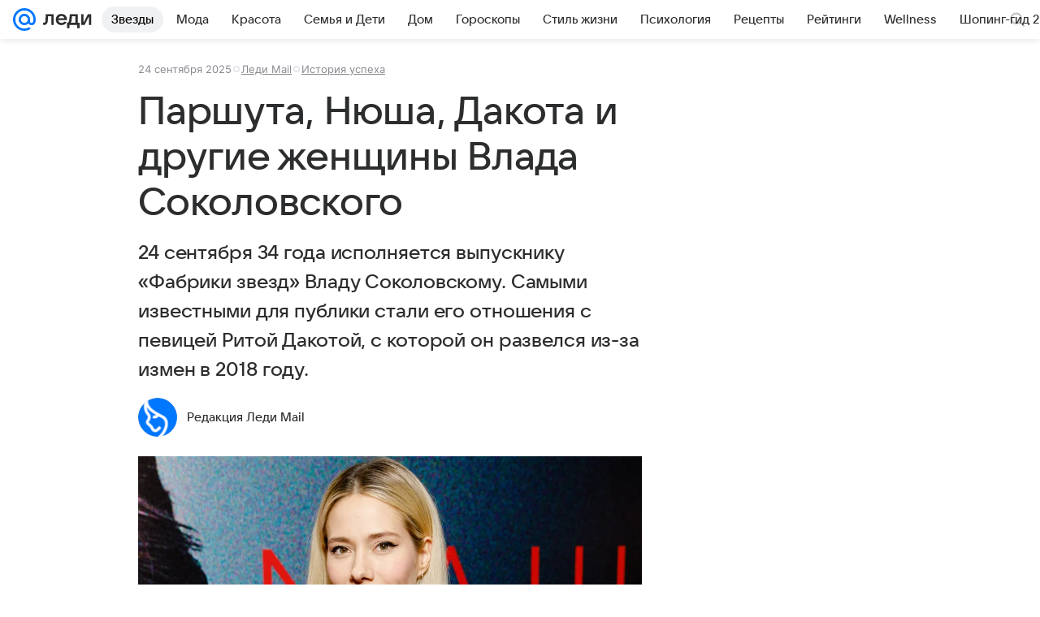

--- FILE ---
content_type: text/html; charset=utf-8
request_url: https://lady.mail.ru/article/486086-istoriya-lyubvi-vlad-sokolovskij-i-rita-dakota/
body_size: 83819
content:

		<!DOCTYPE html>
		<html lang="ru">
			<head>
				<meta charset="utf-8">
  <meta http-equiv="x-ua-compatible" content="ie=edge,chrome=1">
  <meta name="viewport" content="width=device-width, initial-scale=1">
  <title>Женщины Влада Соколовского: с кем встречался, на ком женился, почему развелся с Ритой Дакотой, скандалы с изменами, кто жена сейчас, фото девушки</title>
    <meta name="description" content="Расскажем о личной жизни выпускника «Фабрики звезд» Влада Соколовского, который сейчас женат во второй раз.">
<meta property="og:type" content="article">
<meta property="og:title" content="Женщины Влада Соколовского: с кем встречался, на ком женился, почему развелся с Ритой Дакотой, скандалы с изменами, кто жена сейчас, фото девушки">
<meta property="og:description" content="Расскажем о личной жизни выпускника «Фабрики звезд» Влада Соколовского, который сейчас женат во второй раз.">
<meta property="og:image" content="https://resizer.mail.ru/p/174ecb5e-c4a3-571d-ad3b-f7caffe62d3f/AQAFajmADF6BYCNzXgPYDjBIGwZ1Py7ljBEAsujxGOAR4MVmRMYQ6RjuLLWiEfa89GZBJD4bI_FUDgO1oQOPJ4zwvzs.jpg">
<meta property="og:image:height" content="675">
<meta property="og:image:width" content="1200">
<meta property="og:url" content="https://lady.mail.ru/article/486086-istoriya-lyubvi-vlad-sokolovskij-i-rita-dakota/">
<meta property="og:site_name" content="Леди Mail">
<meta property="mrc__share_title" content="Женщины Влада Соколовского: с кем встречался, на ком женился, почему развелся с Ритой Дакотой, скандалы с изменами, кто жена сейчас, фото девушки">
<meta property="mrc__share_description" content="Расскажем о личной жизни выпускника «Фабрики звезд» Влада Соколовского, который сейчас женат во второй раз.">
<meta property="twitter:card" content="summary_large_image">
<meta name="robots" content="max-snippet:-1, max-image-preview:large, max-video-preview:-1">
<meta property="article:published_time" content="2025-09-24T09:07:07+03:00">
<meta name="author" content="Редакция Леди Mail">
<meta property="marker:author" content="Надежда З 32">
<meta property="marker:source" content="Леди Mail">
<meta property="marker:trackerinfo_prefix" content="a-486086-5-595">
<meta property="yandex_recommendations_image" content="https://resizer.mail.ru/p/174ecb5e-c4a3-571d-ad3b-f7caffe62d3f/AQAFajmADF6BYCNzXgPYDjBIGwZ1Py7ljBEAsujxGOAR4MVmRMYQ6RjuLLWiEfa89GZBJD4bI_FUDgO1oQOPJ4zwvzs.jpg">
<meta property="yandex_recommendations_title" content="Женщины Влада Соколовского: с кем встречался, на ком женился, почему развелся с Ритой Дакотой, скандалы с изменами, кто жена сейчас, фото девушки">
<meta property="yandex_recommendations_category" content="История успеха">
    <link rel="canonical" href="https://lady.mail.ru/article/486086-istoriya-lyubvi-vlad-sokolovskij-i-rita-dakota/">
    
    

    <meta name="csrf-token" content="n6Y7OmGob2kAAAAA"/>
    <script type="application/ld+json">[{"@context":"https://schema.org","@type":"BreadcrumbList","itemListElement":[{"@type":"ListItem","name":"История успеха","item":"https://lady.mail.ru/rubric/success-story/","position":1}]},{"@context":"https://schema.org","@type":"Article","inLanguage":"ru","mainEntityOfPage":{"@type":"WebPage","@id":"https://lady.mail.ru/article/486086-istoriya-lyubvi-vlad-sokolovskij-i-rita-dakota/"},"url":"https://lady.mail.ru/article/486086-istoriya-lyubvi-vlad-sokolovskij-i-rita-dakota/","name":"Паршута, Нюша, Дакота и другие женщины Влада Соколовского","headline":"Паршута, Нюша, Дакота и другие женщины Влада Соколовского","dateCreated":"2018-08-11T21:07:07+03:00","datePublished":"2018-08-11T21:07:07+03:00","dateModified":"2025-09-24T09:07:07+03:00","publisher":{"@type":"Organization","name":"Леди Mail","legalName":"ООО ВК","telephone":"+74957256357","url":"https://lady.mail.ru/","aggregateRating":{"@type":"AggregateRating","worstRating":1,"bestRating":5,"ratingValue":4.85,"ratingCount":16492},"address":{"@type":"PostalAddress","streetAddress":"Ленинградский проспект 39, стр. 79","postalCode":"125167","addressLocality":"Москва","addressRegion":"Москва","addressCountry":{"@type":"Country","name":"Россия"}},"logo":{"@type":"ImageObject","url":"https://lady.mail.ru/img/logo/lady/android-chrome-1024x1024.png","width":1024,"height":1024},"image":{"@type":"ImageObject","url":"https://lady.mail.ru/img/logo/lady/android-chrome-1024x1024.png","width":1024,"height":1024}},"license":"https://help.mail.ru/legal/terms/lady/policy/","genre":"История успеха","description":"Расскажем о личной жизни выпускника «Фабрики звезд» Влада Соколовского, который сейчас женат во второй раз.","image":[{"@type":"ImageObject","url":"https://resizer.mail.ru/p/174ecb5e-c4a3-571d-ad3b-f7caffe62d3f/AQAFajmADF6BYCNzXgPYDjBIGwZ1Py7ljBEAsujxGOAR4MVmRMYQ6RjuLLWiEfa89GZBJD4bI_FUDgO1oQOPJ4zwvzs.jpg","width":1200,"height":675,"representativeOfPage":true}],"thumbnailUrl":{"url":"https://resizer.mail.ru/p/174ecb5e-c4a3-571d-ad3b-f7caffe62d3f/AQAFajmADF6BYCNzXgPYDjBIGwZ1Py7ljBEAsujxGOAR4MVmRMYQ6RjuLLWiEfa89GZBJD4bI_FUDgO1oQOPJ4zwvzs.jpg","width":1200,"height":675,"title":"дакота соколовский"},"articleSection":["https://lady.mail.ru/rubric/success-story/"],"author":{"image":"https://resizer.mail.ru/p/bd0d5845-2037-5a68-9d57-536a87ad8e08/AQAF2L9sm4IKD1cGGFpmDY8r08bQmbGKOvVbmcn8oUzugX-Mw0dWAbQKAjxMhYkUdE_GHz3WhnXLhO0wFwv4Jul8PKk.png","name":"Редакция Леди Mail","url":"https://lady.mail.ru/author/376-redaktsiya-ledi-mail/","jobTitle":"Автор Леди Mail","@type":"Person"},"creator":{"image":"https://resizer.mail.ru/p/bd0d5845-2037-5a68-9d57-536a87ad8e08/AQAF2L9sm4IKD1cGGFpmDY8r08bQmbGKOvVbmcn8oUzugX-Mw0dWAbQKAjxMhYkUdE_GHz3WhnXLhO0wFwv4Jul8PKk.png","name":"Редакция Леди Mail","url":"https://lady.mail.ru/author/376-redaktsiya-ledi-mail/","jobTitle":"Автор Леди Mail","@type":"Person"},"editor":{"image":"https://resizer.mail.ru/p/bd0d5845-2037-5a68-9d57-536a87ad8e08/AQAF2L9sm4IKD1cGGFpmDY8r08bQmbGKOvVbmcn8oUzugX-Mw0dWAbQKAjxMhYkUdE_GHz3WhnXLhO0wFwv4Jul8PKk.png","name":"Редакция Леди Mail","url":"https://lady.mail.ru/author/376-redaktsiya-ledi-mail/","jobTitle":"Автор Леди Mail","@type":"Person"}}]</script>
  
				<link rel="shortcut icon" type="image/x-icon" href="/img/logo/lady/favicon.ico"/><link rel="icon" type="image/svg" href="/img/logo/lady/favicon.svg"/><link rel="apple-touch-icon" href="/img/logo/lady/apple-touch-icon.png" sizes="180x180"/><link rel="icon" type="image/png" href="/img/logo/lady/favicon-16x16.png" sizes="16x16"/><link rel="icon" type="image/png" href="/img/logo/lady/favicon-32x32.png" sizes="32x32"/><link rel="icon" type="image/png" href="/img/logo/lady/favicon-120x120.png" sizes="120x120"/><link rel="manifest" href="/manifest.json"/><meta name="msapplication-config" content="/browserconfig.xml"/><meta name="msapplication-TileColor" content="#0077FF"/><meta name="theme-color" content="#0077FF"/>

				<!-- Проектный XRay -->
				
          <!-- start: /rb/1084681?version=web&_SITEID=104 -->
          <script id="__xray__">var xrayCore=function(){'use strict';function a(a){for(n.push(a);n.length>o.maxSize;)n.shift()}function b(a){return b="function"==typeof Symbol&&"symbol"==typeof Symbol.iterator?function(a){return typeof a}:function(a){return a&&"function"==typeof Symbol&&a.constructor===Symbol&&a!==Symbol.prototype?"symbol":typeof a},b(a)}function c(a){return a&&"object"===b(a)&&!d(a)}function d(a){return"[object Array]"===Object.prototype.toString.call(a)}function e(a){for(var b in a)if(Object.prototype.hasOwnProperty.call(a,b))return!1;return!0}function f(){for(var a,b={},d=0;d<arguments.length;++d)for(var e in a=arguments[d],a)b[e]=b[e]&&c(b[e])&&c(a[e])?f(b[e],a[e]):a[e];return b}function g(a){var b=encodeURIComponent(JSON.stringify(a));return{size:b.length,raw:b}}function h(){this._batchesByUrls={},this._timeoutId=null,this._config={maxBatchSize:6e4,maxChunkSize:4e3,timeout:1000,idle:!1},window&&"function"==typeof window.addEventListener&&window.addEventListener("beforeunload",this.process.bind(this,!0))}function i(a){return"s".concat(a,"s").replace(/s+/g,"s").replace(/^s$/g,"")}function j(a){for(var b in a)("undefined"==typeof a[b]||null===a[b])&&delete a[b];return a}function k(a,b){for(var c=-1,d=0;d<a.length;d++)if(b===a[d]){c=d;break}return c}function l(){this._config={xrayRadarUrl:"https://xray.mail.ru",pgid:(Date.now()+Math.random()).toString(36),radarPrefix:"",r:"undefined"!=typeof document&&document.referrer||"",defaultParams:{p:"mail",t_feature:"",v:1,skipdwh:!1}}}function m(a,b){for(var c=a.split("&"),d=c[0],e={},f=1;f<c.length;++f){var g=c[f].split("="),h=decodeURIComponent(g[0]),j=decodeURIComponent(g[1]);try{j=JSON.parse(j)}catch(a){}e[h]=j}b=b||{},b.immediately?z.sendImmediately(d,e,b.ga):z.send(d,e,b.ga)}var n=[],o={maxSize:500,getLog:function(){return Array.prototype.slice.call(n,0)},clear:function(){n=[]}},p={log:function(){try{(console.debug||console.log).apply(console,arguments)}catch(a){}},error:function(){try{console.error.apply(console,arguments)}catch(a){}},warn:function(){try{console.warn.apply(console,arguments)}catch(a){}}},q=["p","email","split","utm","r","pgid","o_ss","o_v"],r=!1;h.prototype.setConfig=function(a){var b=Math.max;if(!r)return a.timeout=b(1e3,a.timeout||0),this._config=f(this._config,a),void(r=!0);var c=[];for(var d in a){if(d in this._config){c.push(d);continue}this._config[d]=a[d]}c.length&&p.warn("Queue config field(s) "+c.join(", ")+" are already set and can't be modified")},h.prototype.getConfig=function(){return f(this._config,{})},h.prototype.push=function(b,c){a(c);var d=b+"/batch?"+h._buildQueryString(c);c=h._stringifyParams(c);var e=g(c);if(e.size+2>this._config.maxBatchSize)return void p.error("Radar #"+c.uid+" body is too long: "+e.raw);this._batchesByUrls[d]||(this._batchesByUrls[d]=[[]]);var f,j=this._batchesByUrls[d];for(f=0;f<j.length;++f){var k=j[f];if(g(k.concat([c])).size<=this._config.maxBatchSize){k.push(c);break}}f===j.length&&j.push([c]),this._timeoutId||"function"!=typeof setTimeout||(this._timeoutId=setTimeout(this.process.bind(this),this._config.timeout))},h.prototype.process=function(a){for(var b in clearTimeout(this._timeoutId),this._timeoutId=null,this._batchesByUrls){for(var c=this._batchesByUrls[b],d=0;d<c.length;++d)this._send(b,c[d],a);delete this._batchesByUrls[b]}},h.prototype.isIdle=function(){return this._config.idle},h._buildQueryString=function(a){for(var b=[],c=0;c<q.length;++c){var d=q[c],e="string"==typeof a[d]?a[d]:JSON.stringify(a[d]);(delete a[d],"undefined"!=typeof e&&e.length)&&b.push(encodeURIComponent(d)+"="+encodeURIComponent(e))}var f=[];for(var g in a.baseQuery)f.push(g);f=f.sort();for(var h,j=0;j<f.length;++j)h=f[j],b.push(encodeURIComponent(h)+"="+encodeURIComponent(a.baseQuery[h]));return delete a.baseQuery,b.join("&")},h.prototype._send=function(a,b,c){var d={url:a,data:"batch="+encodeURIComponent(JSON.stringify(b)),type:"POST",async:!0};if(!this._config.idle){if("undefined"==typeof XMLHttpRequest&&!navigator.sendBeacon)return void fetch(a,{method:d.type,body:d.data})["catch"](function(a){p.error("XRay send failed:",a)});if(c&&window.navigator.sendBeacon)return void window.navigator.sendBeacon(d.url,d.data);try{var e=new XMLHttpRequest,f="function"==typeof this._config.beforeSend&&!this._config.beforeSend(e,d);if(f)return void e.abort();e.open(d.type,d.url,d.async),e.withCredentials=!this._config.withoutCredentials,e.send(d.data)}catch(a){p.error("xray.send failed:",a)}}},h._stringifyParams=function(a){var b={};for(var c in a){if("i"==c){b.i=h._stringifyI(a.i);continue}b[c]="string"==typeof a[c]?a[c]:JSON.stringify(a[c])}return b},h._stringifyI=function(a){var b=[];for(var c in a){var d=a[c];b.push(c+":"+d)}return b.join(",")};var s=0,t=["radarPrefix","split","r","pgid","utm","o_ss","o_v"],u=!1,v=new h,w={rlog_dot_error:"xray_rlog_dot_error",rlog_msg_abs:"xray_rlog_msg_abs",too_long:"xray_too_long",not_configured:"xray_not_configured"},x=32,y=64;l.prototype.logger=o,l.prototype.setConfig=function(a,b){a=a||{},u&&this._deleteProtectedParams(a),this.unsafeSetConfig(a,b)},l.prototype.unsafeSetConfig=function(a,b){a=a||{},u=!0,a.split&&(a.split=i(a.split)),a.defaultParams&&a.defaultParams.i&&(a.defaultParams.i=this._formatIntervals(a.defaultParams.i),delete this._config.defaultParams.i),this._config=b?a:f(this._config,a),a.gaTrackingId&&this._initGA(a.gaTrackingId)},l.prototype._deleteProtectedParams=function(a){for(var b=0;b<t.length;++b)delete a[t[b]];return a},l.prototype.addSplit=function(a){this._config.split=i("".concat(this._config.split||"","s").concat(a))},l.prototype.getConfig=function(){return f(this._config,{})},l.prototype.getTotalSended=function(){return s},l.prototype.setQueueConfig=h.prototype.setConfig.bind(v),l.prototype.getQueueConfig=h.prototype.getConfig.bind(v),l.prototype.getInstanceCopy=function(){var a=new l;return u=!1,a.setConfig(this._config,!0),a},l.prototype.send=function(a,b,c){this._send(a,b,c,!0)},l.prototype._send=function(a,b,c,e){if(e&&!u&&a!==w.not_configured){var g=b||{};g.t=a,this._logOwnError(g,w.not_configured),p.warn("Your xray instance is not configured")}if(b=f(b||{},{}),this._config.middlewares)for(var h=0;h<this._config.middlewares.length;h++){var j=this._config.middlewares[h],k=j(a,b,c);a=k.t,b=k.params,c=k.ga}a=d(a)?a.join("_"):a,b.i&&(b.i=this._formatIntervals(b.i)),b=f(this._config.defaultParams,this._config.expid?{dwh:{expid:this._config.expid}}:{},b,{t:a,split:this._config.split,r:this._config.r,pgid:this._config.pgid,utm:this._config.utm,o_ss:this._config.o_ss,o_v:this._config.o_v,baseQuery:this._config.baseQuery,uid:s++}),b.skipdwh&&b.dwh&&delete b.dwh;for(var l=[b.t_feature,this._config.radarPrefix],m=0;m<l.length;++m)l[m]&&(b.t=l[m]+"_"+b.t);delete b.t_feature;try{b=this._validateParams(b,e)}catch(a){return p.log("xray",b.uid,b),void p.error(a.message)}if(this._config.verbose&&p.log("xray",b.uid,b.t,b,c?"GA: "+!!c:void 0),v.push(this._config.xrayRadarUrl,b),!0===c&&!this._config.gaTrackingId)return void p.error("Radar #"+b.uid+": no GA tracking id specified");var n="string"==typeof c?c:this._config.gaTrackingId;if(!!c&&n&&!v.isIdle()){if(b.i){for(var o in b.i)this._sendGA(a+"_"+o,b.i[o],n);return}this._sendGA(a,b.v,n)}},l.prototype.sendImmediately=function(a,b,c){this.send(a,b,c),v.process()},l.prototype.addMiddleware=function(a){this._config.middlewares||(this._config.middlewares=[]),-1===k(this._config.middlewares,a)&&this._config.middlewares.push(a)},l.prototype.removeMiddleware=function(a){if(this._config.middlewares){var b=k(this._config.middlewares,a);-1<b&&this._config.middlewares.splice(b,1)}},l.prototype._sendGA=function(a,b,c){"function"!=typeof gtag&&this._initGA(c);var d=a.split(/_/g),e=d[1]||d[0],f=d[1]?d[0]:"",g=d.slice(2).join("_"),h={value:b,send_to:c};f&&(h.event_category=f),g&&(h.event_label=g),gtag("event",e,h)},l.prototype._initGA=function(a){if(!window.gtag){var b=document.createElement("script");b.src="https://www.googletagmanager.com/gtag/js?id="+a,b.type="text/javascript",document.getElementsByTagName("head")[0].appendChild(b),window.dataLayer=window.dataLayer||[],window.gtag=function(){window.dataLayer.push(arguments)},gtag("js",new Date)}gtag("config",a,{send_page_view:!1})},l.prototype._logOwnError=function(a,b,c){var d="xray_err",e=a.p;if(e){if(e.length+8+1>x){e=e.slice(0,x-8-1)}d="".concat(e,"_").concat("xray_err")}var f=a.t;f.length>y&&(f=f.slice(0,y)),this._send(b,{skipdwh:!0,rlog:d,rlog_message:{t:f,err:b,value:c}},!1,!1)},l.prototype._validateParams=function(a,b){a=j(a),a.rlog&&-1!==a.rlog.indexOf(".")&&(b&&this._logOwnError(a,w.rlog_dot_error,a.rlog),p.error("Radar #".concat(a.uid,": rlog can not contain file extension")),delete a.rlog,delete a.rlog_message),a.rlog&&a.rlog_message||(a.rlog_message&&(b&&this._logOwnError(a,w.rlog_msg_abs),p.error("Radar #".concat(a.uid,": rlog_message would not be sent without rlog"))),delete a.rlog,delete a.rlog_message),e(a.dwh)&&delete a.dwh;var c={32:[a.p,a.rlog],64:[a.p+"_"+a.t]};for(var d in a.i)c[32].push(d),c[64].push(a.p+"_"+a.t+"_"+d);for(var f in c)for(var g=c[f],h=0;h<g.length;++h)if(g[h]&&g[h].length>f)throw b&&this._logOwnError(a,w.too_long,g[h].slice(0,f)),new Error("Radar #".concat(a.uid,": value is too long: ").concat(c[f][h])+" (len: ".concat(g[h].length,", limit: ").concat(f,")"));return a},l.prototype._formatIntervals=function(a){if(c(a))return a;var b={};if(d(a)){for(var e,f=0;f<a.length;++f)e=a[f].split(":"),b[e[0]]=+e[1]||this._config.defaultParams.v;return b}if("string"==typeof a){var g=a.split(",");return this._formatIntervals(g)}};var z=new l;return m.setConfig=function(a){z.setConfig(j({verbose:a.verbose,pgid:a.pgid,split:a.split,xrayRadarUrl:a.xrayRadarUrl||a.XRAY_RADAR_URL,radarPrefix:a.radarPrefix||a.RadarPrefix,utm:a.utm,o_ss:a.o_ss,o_v:a.o_v,baseQuery:a.baseQuery,gaTrackingId:a.gaTrackingId||a.GA_TRACKING_ID,defaultParams:a.defaultParams||j({p:a.project,email:a.ActiveEmail})})),z.setQueueConfig(j({maxBatchSize:a.MAX_BATCH_SIZE,maxChunkSize:a.MAX_CHUNK_SIZE,beforeSend:a.beforeSend,timeout:a.timeout,idle:a.idle,withoutCredentials:a.withoutCredentials}))},m.getConfig=l.prototype.getConfig.bind(z),m.addSplit=l.prototype.addSplit.bind(z),m.unsafeSetConfig=l.prototype.unsafeSetConfig.bind(z),m.setQueueConfig=l.prototype.setQueueConfig.bind(z),m.getQueueConfig=l.prototype.getQueueConfig.bind(z),m.getTotalSended=l.prototype.getTotalSended.bind(z),m.send=l.prototype.send.bind(z),m.sendImmediately=l.prototype.sendImmediately.bind(z),m.getInstanceCopy=l.prototype.getInstanceCopy.bind(z),m.addMiddleware=l.prototype.addMiddleware.bind(z),m.removeMiddleware=l.prototype.removeMiddleware.bind(z),"undefined"!=typeof window&&"function"==typeof window.define&&window.define.amd&&window.define("@mail/xray",function(){return m}),m}();</script><script id="__xray-init__">xrayCore.setConfig({defaultParams: {p: 'lady-mail-ru-web',},verbose: true});xrayCore.send('pk-xray-ready');</script>
          <!-- end: /rb/1084681?version=web&_SITEID=104 -->
        

				
          <!-- start: /rb/620533?_SITEID=104&is_commercial=0&brandsafety=0&media_stat_category=12,10801&sitezone=4&entity_id=486086&entity_type=article&entity_content_subtype=inner_article&project_uuid=d10a0913-1da6-f7ce-aaa5-61dd79c624dd -->
          <meta http-equiv="Content-Security-Policy" content="default-src 'self' tel: blob: data: 'unsafe-inline' 'unsafe-eval' mail.ru *.mail.ru *.devmail.ru *.imgsmail.ru *.2gis.com *.2gis.ru s0.2mdn.net *.adlooxtracking.com *.adlooxtracking.ru *.adriver.ru *.ampproject.net *.ampproject.org *.apester.com *.cloudfront.net www.dailymail.co.uk coub.com *.coub.com *.doubleclick.net *.doubleverify.com *.gemius.pl giphy.com *.google.com *.googleapis.com *.googlesyndication.com themes.googleusercontent.com *.gstatic.com video.khl.ru *.moatads.com *.mradx.net ok.ru *.ok.ru *.playbuzz.com *.qmerce.com rutube.ru *.rutube.ru *.serving-sys.com *.serving-sys.ru soundcloud.com *.soundcloud.com *.streamrail.com *.twimg.com twitter.com *.twitter.com player.vimeo.com vine.co vk.com *.vk.com vk.ru *.vk.ru *.weborama.fr *.weborama-tech.ru *.yandex.ru amc.yandex.ru yandex.ru *.yandex.net *.yandex.net *.strm.yandex.net yandex.st yandexadexchange.net *.yandexadexchange.net yastatic.net *.youtube.com *.adsafeprotected.com *.newstube.ru *.bbc.com *.viqeo.tv facecast.net *.facecast.net *.nativeroll.tv *.seedr.com *.ex.co b.delivery.consentmanager.net cdn.consentmanager.net consentmanager.mgr.consensu.org *.consentmanager.mgr.consensu.org *.criteo.com *.criteo.net *.tiktok.com *.tiktokcdn.com promotools.cc telegram.org t.me *.pinterest.com videolink.mycdn.me videolink.okcdn.ru *.okcdn.ru *.mycdn.me *.vkuser.net vkvideo.ru *.vkvideo.ru *.targetads.io id.vk.com id.vk.ru *.cs7777.vk.com *.cdn-vk.ru tarotaro.ru *.astrostar.ru astrostar.ru *.flurry.com flurry.com widget.cloudpayments.ru bestmoodbox.com *.banki.ru banki.ru *.vseapteki.ru vseapteki.ru;script-src 'self' 'unsafe-inline' 'unsafe-eval' js-inject *.mail.ru *.devmail.ru *.imgsmail.ru *.api.2gis.ru s0.2mdn.net *.adlooxtracking.com *.adlooxtracking.ru *.algovid.com s3.amazonaws.com cdn.ampproject.org *.apester.com *.bing.com static.bbc.co.uk news.files.bbci.co.uk coub.com *.coub.com *.criteo.com *.criteo.net *.doubleclick.net *.doubleverify.com *.dvtps.com *.flickr.com translate.google.com *.google.com *.googleadservices.com *.googleapis.com *.googlesyndication.com *.googletagmanager.com *.googletagservices.com *.google-analytics.com *.google.ru mediatoday.ru *.moatads.com *.mradx.net *.mxpnl.com *.odnoklassniki.ru ok.ru *.ok.ru *.playbuzz.com *.qmerce.com sb.scorecardresearch.com *.twimg.com *.twitter.com platform.vine.co vk.com *.vk.com vk.ru *.vk.ru *.webvisor.com *.mtproxy.yandex.net amc.yandex.ru *.yandex.net *.strm.yandex.net *.yandex.ru yandex.ru yandex.st yastatic.net *.pinterest.com *.adsafeprotected.com *.serving-sys.com *.serving-sys.ru *.viqeo.tv *.videonow.ru *.nativeroll.tv *.seedr.com b.delivery.consentmanager.net cdn.consentmanager.net *.consentmanager.mgr.consensu.org consentmanager.mgr.consensu.org *.tns-counter.ru *.youtube.com *.ytimg.com *.ex.co *.weborama.fr *.weborama-tech.ru *.tiktok.com *.tiktokcdn.com promotools.cc *.ibytedtos.com telegram.org videolink.mycdn.me videolink.okcdn.ru *.okcdn.ru *.mycdn.me *.vkuser.net mc.yandex.com *.betweendigital.com *.buzzoola.com tarotaro.ru *.astrostar.ru astrostar.ru *.flurry.com flurry.com widget.cloudpayments.ru *.streamrail.com *.streamrail.net *.monijorb.com *.vseapteki.ru vseapteki.ru;connect-src 'self' wss://*.mail.ru wss://*.devmail.ru wss://*.viqeo.tv *.mail.ru *.devmail.ru *.imgsmail.ru *.api.2gis.ru s0.2mdn.net *.adlooxtracking.com *.adlooxtracking.ru *.algovid.com *.ampproject.net cdn.ampproject.org *.apester.com *.doubleclick.net *.flickr.com *.googleapis.com *.google-analytics.com *.googlesyndication.com *.googletagmanager.com *.gstatic.com *.mixpanel.com *.mradx.net *.playbuzz.com *.qmerce.com geo.query.yahoo.com twitter.com *.twitter.com *.yadro.ru amc.yandex.ru yandex.ru *.yandex.ru *.strm.yandex.net yandex.st yastatic.net *.yandex.net collector.mediator.media *.serving-sys.com *.serving-sys.ru *.doubleverify.com *.viqeo.tv *.videonow.ru *.vidiom.net *.nativeroll.tv *.seedr.com b.delivery.consentmanager.net cdn.consentmanager.net *.consentmanager.mgr.consensu.org consentmanager.mgr.consensu.org *.criteo.com *.criteo.net *.ex.co *.ibytedtos.com *.smailru.net *.adfox.ru *.weborama.fr *.weborama-tech.ru ok.ru vk.com *.vk.com  vk.ru *.vk.ru *.vk.team videolink.mycdn.me videolink.okcdn.ru *.okcdn.ru *.mycdn.me *.vkuser.net *.google.com mc.yandex.com *.adriver.ru *.googleusercontent.com tarotaro.ru *.astrostar.ru astrostar.ru *.flurry.com flurry.com widget.cloudpayments.ru *.streamrail.com *.streamrail.net *.monijorb.com wss://*.monijorb.com oktell.p-group.ru pfxtools-dev.ru *.vseapteki.ru vseapteki.ru;img-src 'self' * data: blob: mmr: *.criteo.com *.criteo.net ;worker-src blob: 'self' *.mail.ru *.devmail.ru ;" /><meta name="referrer" content="unsafe-url" /><link rel="preconnect" href="https://mcdn.imgsmail.ru/" crossorigin="" /><link rel="preconnect" href="https://mcdn.imgsmail.ru/" /><link rel="dns-prefetch" href="https://mcdn.imgsmail.ru/" /><link rel="preconnect" href="https://ad.mail.ru" crossorigin="use-credentials" /><link rel="dns-prefetch" href="https://ad.mail.ru" /><link rel="preconnect" href="https://resizer.mail.ru" /><link rel="dns-prefetch" href="https://resizer.mail.ru" /><link rel="preconnect" href="https://rs.mail.ru" /><link rel="dns-prefetch" href="https://rs.mail.ru" /><link rel="preconnect" href="https://r.mradx.net" /><link rel="dns-prefetch" href="https://r.mradx.net" /><link rel="preconnect" href="https://mc.yandex.ru" /><link rel="dns-prefetch" href="https://mc.yandex.ru" /><link rel="preconnect" href="https://yastatic.net" /><link rel="dns-prefetch" href="https://yastatic.net" /><link rel="preconnect" href="https://avatars.mds.yandex.net" /><link rel="dns-prefetch" href="https://avatars.mds.yandex.net" /><link rel="preconnect" href="https://ads.adfox.ru" /><link rel="dns-prefetch" href="https://ads.adfox.ru" /><link rel="dns-prefetch" href="https://limg.imgsmail.ru" /><link rel="dns-prefetch" href="https://top-fwz1.mail.ru/" /><link rel="dns-prefetch" href="https://www.tns-counter.ru/" /><link rel="dns-prefetch" href="https://counter.yadro.ru" />
          <!-- end: /rb/620533?_SITEID=104&is_commercial=0&brandsafety=0&media_stat_category=12,10801&sitezone=4&entity_id=486086&entity_type=article&entity_content_subtype=inner_article&project_uuid=d10a0913-1da6-f7ce-aaa5-61dd79c624dd -->
        
				<!-- Проектные шрифты -->
				
          <!-- start: /rb/1108607?vk-tokens=1 -->
          <link rel="preload" href="https://mcdn.imgsmail.ru/js/promisified-dom-events/3.0.0/promisifiedDomEvents.min.js" as="script"/><link rel="preload" href="https://imgs2.imgsmail.ru/static/fonts/Inter/WOFF2/InterRegular.woff2" as="font" type="font/woff2" crossorigin=""/><link rel="preload" href="https://imgs2.imgsmail.ru/static/fonts/Inter/WOFF2/InterMedium.woff2" as="font" type="font/woff2" crossorigin=""/><link rel="preload" href="https://imgs2.imgsmail.ru/static/fonts/Inter/WOFF2/InterBold.woff2" as="font" type="font/woff2" crossorigin=""/><link rel="preload" href="https://imgs2.imgsmail.ru/static/fonts/MailSans/WOFF2/MailSansVariative.woff2" as="font" type="font/woff2" crossorigin=""/><link rel="stylesheet preload" href="https://mcdn.imgsmail.ru/fonts/vk-tokens/1.0.2/fonts.css" as="style"/><link rel="preload" href="https://imgs2.imgsmail.ru/static/fonts/v1.100/VKSansDisplay/WOFF2/VKSansDisplayLight.woff2" as="font" type="font/woff2" crossorigin=""/><link rel="preload" href="https://imgs2.imgsmail.ru/static/fonts/v1.100/VKSansDisplay/WOFF2/VKSansDisplayRegular.woff2" as="font" type="font/woff2" crossorigin=""/><link rel="preload" href="https://imgs2.imgsmail.ru/static/fonts/v1.100/VKSansDisplay/WOFF2/VKSansDisplayMedium.woff2" as="font" type="font/woff2" crossorigin=""/><link rel="preload" href="https://imgs2.imgsmail.ru/static/fonts/v1.100/VKSansDisplay/WOFF2/VKSansDisplayDemiBold.woff2" as="font" type="font/woff2" crossorigin=""/><link rel="preload" href="https://imgs2.imgsmail.ru/static/fonts/v1.100/VKSansDisplay/WOFF2/VKSansDisplayBold.woff2" as="font" type="font/woff2" crossorigin=""/><link rel="stylesheet preload" href="https://mcdn.imgsmail.ru/fonts/vk-tokens/1.0.3/fonts.css" as="style"/><script src="https://mcdn.imgsmail.ru/js/promisified-dom-events/3.0.0/promisifiedDomEvents.min.js"></script><script src="https://ad.mail.ru/static/sync-loader.js" nonce crossorigin="anonymous" async></script><script src="https://ad.mail.ru/static/vk-adman.js?sdk=1" type="application/javascript" id="adman3-instance" async></script>
          <!-- end: /rb/1108607?vk-tokens=1 -->
        

				<link rel="preload" href="/js/cmpld/react/media.css?mj6xh7s6" as="style" />
				<link rel="preload" href="/js/cmpld/react/lady/Article/client.css?mj6xh7s6" as="style" />
				<link rel="stylesheet" href="/js/cmpld/react/media.css?mj6xh7s6" />
				<link href="/js/cmpld/react/lady/Article/client.css?mj6xh7s6" rel="stylesheet" />
			</head>
			<body>
				
          <!-- start: /rb/1084682 -->
          
<script id="__core-keeper__">
var coreKeeper=function(a){"use strict";var S="string",i="object",y="function";function z(a,b){return typeof a===b}function T(c,a){for(var b in a)Object.defineProperty(c,b,{enumerable:!1,value:a[b]})}var U,b=typeof globalThis===i&&globalThis|| typeof window===i&&window|| typeof global===i&&global||{},V=b.console,o=b.document||{},A=b.location||{},p=b.navigator||{},d=p.connection,j=b.performance,k=function(){},B=z(j&&j.now,y)?function(){return j.now()}:Date.now,C=b.setTimeout.bind(b),W=(b.requestAnimationFrame||C).bind(b),X=(b.addEventListener||k).bind(b),_=null,Y=void 0;function D(a){var e,f,b,g=0,h=(a=a||{}).now||B,i=a.warn,j=a.prefix||"",c=a.addons||[],k=[],l=function(a,b,d){for(e=c.length;e--;)c[e][a](b,d)},d=function(c,m,p,t,u,q,n,o,v){c=j+c,(m===b||o)&&(m=!o&&k[0]||_),p[c]&&i&&i("Timer '"+c+"' exists");var r=q==_,a=p[c]={id:++g,name:c,parent:m,unit:t||"ms",start:r?h():q,end:n!=_?n:_,meta:v};function s(a,b,c){(f=p[a=j+a])?z(f.stop,y)?f.stop(b,c):i&&i("Timer '"+a+"'.stop is not a func",{entry:f}):i&&i("Timer '"+a+"' not exists")}return T(a,{stop:function(b,d){if(b==_||b>=0||(d=b,b=Y),a.meta=a.meta||d,a.end=b==_?h():b,p[c]=_,u)for(e=k.length;e--;)k[e]===a&&k.splice(e,1);return l("end",a,r),a}}),m&&(m.end!==_&&n==_?i&&i("Timer '"+c+"' stopped"):(a.unit=m.unit,m.entries.push(a))),u&&(a.entries=[],T(a,{add:function(c,e,b,f,g){return d(c,a,p,f,0,e,b).stop(b,g)},time:function(e,b,c){return b>=0||(c=b,b=Y),d(e,a,p,c,Y,b)},group:function(f,b,c,e){return z(b,"boolean")&&(e=c,c=b,b=_),z(b,S)&&(e=b,b=_,c=0),z(c,S)&&(e=c),d(f,a,p,e,1,b,_,c)},timeEnd:s,groupEnd:s}),!o&&g>1&&k.unshift(a)),l("start",a,r),a};return(b=d(0,_,Object.create(null),"ms",1,0,0,1)).v="2.0.0-rc.28",b.addons=c,b}var e=function(b,c){var a;try{(a=new PerformanceObserver(function(a){a.getEntries().map(c)})).observe({type:b,buffered:!0})}catch(d){}return a},Z=function(a){a&&a.disconnect()},aa=function(a,b){try{a&&a.takeRecords().map(b)}catch(c){}},E="hidden",ab=!1,ac=!1,F=-1,f=function(b,a){ab||(ab=!0,X("pagehide",function(a){ac=!a.persisted}),X("beforeunload",k)),X("visibilitychange",function(a){o.visibilityState===E&&b(a.timeStamp,ac)},{capture:!0,once:!!a})};o&&(F=o.visibilityState===E?0:1/0,f(function(a){F=a},!0));var ad=function(){return F};function ae(c){var a,e,h=this.badge,b=c.unit,d=(c.end-c.start)/("KB"===b?1024:1),f=h+c.name+("none"!==b&&b?": %c"+(b&&"raw"!==b?d.toFixed(3)+b:d):"%c"),g="font-weight:bold;"+(a=d,"color:#"+((a="KB"===(e=b)?a/8:"fps"===e?70-a:a)<5?"ccc":a<10?"666":a<25?"333":a<50?"f90":a<100?"f60":"f00"));"entries"in c?((V.groupCollapsed||V.group)(f,g),c.entries.forEach(ae,this),V.groupEnd()):V.log(f,g)}var G,l,H=D({addons:/pk-print/.test(A)?[(G={badge:"\u{1F505}"},{start:k,end:function(a){a.parent||ae.call(G,a)}})]:[]}),m=function(a,b,c,d,e,f){W(function(){var i=H.group(a,b,e);for(var g in d)if(d.hasOwnProperty(g)){var h=d[g];i.add(g,h[0],h[1],h[2])}i.stop(c,f)})},g=p.deviceMemory,h=j.hardwareConcurrency,q=h<=4||g<=4,I=h>4||g>4?"high":q?"low":"unk",$=q||d&&(["slow-2g","2g","3g"].indexOf(d.effectiveType)> -1||d.saveData)?"low":"high",n=((l={})["type_"+I]=[0,1],l["exp_"+$]=[0,1],l);g&&(n.memory=[0,g]),h&&(n.hardware_concurrency=[0,h]),m("pk-device",0,1,n,"raw");var af=0,J=function(){try{var a=j.getEntriesByType("navigation")[0],k=a.fetchStart,l=a.domainLookupStart,e=a.domainLookupEnd,f=a.requestStart,g=a.responseStart,b=a.responseEnd,c=a.domComplete,h=a.domInteractive,i=a.domContentLoadedEventEnd,d=a.loadEventEnd;b&&0===af&&(af=1,m("pk-nav-net",k,b,{dns:[l,e],tcp:[e,f],request:[f,g],response:[g,b]})),c&&1===af&&(af=2,m("pk-nav-dom-ready",b,c,{interactive:[b,h],"content-loaded":[h,i],complete:[i,c]})),d&&2===af&&(af=3,m("pk-nav-dom-load",b,d,{ready:[b,c],load:[c,d]})),3!==af&&C(J,250)}catch(n){}};J();var ag,ah=function(a,b,c){return a<=b?"good":a<=c?"needs-improvement":"poor"},ai=0,aj=0,K=function(b){var c,d,e,f=b.startTime,a=b.processingStart-f;f<ad()&&(a&&m("pk-fid",0,a,((c={value:[0,a]})["score_"+ah(a,100,300)]=[0,a],c)),ai&&m("pk-tbt",0,ai,((d={value:[0,ai]})["score_"+ah(ai,300,600)]=[0,ai],d)),aj&&m("pk-tti",0,aj,((e={value:[0,aj]})["score_"+ah(aj,3800,7300)]=[0,ai],e)),Z(ag),Z(ak))},ak=e("first-input",K);f(function(){aa(ak,K)},!0);var al={},am=e("paint",function(b){var d,c=b.name,a=b.startTime;a<ad()&&(al[c]=[0,a],"first-contentful-paint"===c&&(al["score_"+ah(a,1e3,2500)]=[0,a],m("pk-paint",0,a,al),d=a,ag=e("longtask",function(a){var c=a.startTime,b=a.duration;c>d&&"self"===a.name&&b>0&&(ai+=b-50,aj=c+b)}),Z(am)))}),an=0,ao=!1,L=function(b){var a=b.startTime;a<ad()?an=a:aq()},ap=e("largest-contentful-paint",L),aq=function(){var a;!ao&&an&&m("pk-lcp",0,an,((a={value:[0,an]})["score_"+ah(an,2500,4e3)]=[0,an],a)),ao=!0,Z(ap)},r=function(){aa(ap,L),aq()};f(r,!0),function(a){try{U||(U=new Promise(function(a){["keydown","mousedown","scroll","mousewheel","touchstart","pointerdown"].map(function(b){X(b,a,{once:!0,passive:!0,capture:!0})})})),U.then(a)}catch(b){}}(r);var ar=0,M=function(a){a.hadRecentInput||(ar+=a.value)},as=e("layout-shift",M);f(function(c,b){var a;aa(as,M),b&&ar&&m("pk-cls",0,ar,((a={value:[0,ar]})["score_"+ah(ar,.1,.25)]=[0,ar],a))});var s=d,t=function(){var a;m("pk-conn",0,1,((a={downlink:[0,s.downlink],downlinkMax:[0,s.downlinkMax],rtt:[0,s.rtt]})["save_data_"+s.saveData]=[0,1],a["effective_type_"+(s.effectiveType||"unk")]=[0,1],a),"raw")};try{s?(t(),s.addEventListener("change",t)):m("pk-conn",0,1,{effective_type_unk:[0,1]},"raw")}catch(at){}var au=function(){return(au=Object.assign||function(d){for(var a,b=1,e=arguments.length;b<e;b++)for(var c in a=arguments[b])Object.prototype.hasOwnProperty.call(a,c)&&(d[c]=a[c]);return d}).apply(this,arguments)};function u(a){return a&&a.__esModule&&Object.prototype.hasOwnProperty.call(a,"default")?a.default:a}function v(b,a){return b(a={exports:{}},a.exports),a.exports}var w=v(function(c,b){var a;Object.defineProperty(b,"__esModule",{value:!0}),b.Tag=void 0,(a=b.Tag||(b.Tag={})).Core="core",a.Global="gl",a.Self="self",a.Async="async",a.Ignore="ign",a.Known="known",a.API="api",a.Shared="shr",a.Ext="ext",a.ThirdParty="3rd",a.RB="rb",a.Unknown="unk"});u(w),w.Tag;var c=v(function(b,a){Object.defineProperty(a,"__esModule",{value:!0}),a.coreLoggerHMR=a.coreLoggerDispatchKnownError=a.coreLoggerDispatchAPIError=a.coreLoggerDispatchIgnoredError=a.coreLoggerDispatchSelfError=a.coreLoggerDispatchReactError=a.coreLoggerDispatchError=a.getCoreLogger=a.Tag=void 0,Object.defineProperty(a,"Tag",{enumerable:!0,get:function(){return w.Tag}}),a.getCoreLogger=function(){return"undefined"!=typeof coreLogger?coreLogger:void 0},a.coreLoggerDispatchError=function(c,d,e){var b;null===(b=(0,a.getCoreLogger)())|| void 0===b||b.dispatchError(c,d,e)},a.coreLoggerDispatchReactError=function(c,d,e){var b;null===(b=(0,a.getCoreLogger)())|| void 0===b||b.dispatchReactError(c,d,e)},a.coreLoggerDispatchSelfError=function(b,c,d,e){(0,a.coreLoggerDispatchError)(c,d,{category:b,tag:w.Tag.Self,log:e})},a.coreLoggerDispatchIgnoredError=function(b,c,d,e){(0,a.coreLoggerDispatchError)(c,d,{category:b,tag:w.Tag.Ignore,log:e})},a.coreLoggerDispatchAPIError=function(b,c,d,e){(0,a.coreLoggerDispatchError)(c,d,{category:b,tag:w.Tag.API,log:e})},a.coreLoggerDispatchKnownError=function(b,c,d,e){(0,a.coreLoggerDispatchError)(c,d,{category:b,tag:w.Tag.Known,log:e})},a.coreLoggerHMR=function(g,f){var e=(0,a.getCoreLogger)();if(e){var b=e.errors.rules,c=e.errors.opts.errors,d=g.priority||[];b.set("clear"),c&&c.rules&&(b.set(c.rules),d.push.apply(d,[].concat(c.priority||Object.keys(c.rules)))),f&&(b.set(f.rules),d.push.apply(d,f.priority||[])),b.set(g.rules),b.priority(d);try{e.pkg.v="12.2.1",localStorage.setItem(process.env.LOGGER_LS_PRESET_VER_KEY,"12.2.1")}catch(h){}}}});u(c),c.coreLoggerHMR,c.coreLoggerDispatchKnownError,c.coreLoggerDispatchAPIError,c.coreLoggerDispatchIgnoredError,c.coreLoggerDispatchSelfError,c.coreLoggerDispatchReactError;var av=c.coreLoggerDispatchError;c.getCoreLogger;var N=c.Tag,O={name:"@mail-core/dashboard",v:"12.2.1"},aw=/^(\d+)\.(\d+)\.(\d+)/,x=function(a){return"request"in a&&a.data&&"status"in a.data&&"body"in a.data?a.data.status:null},ax={parseStatus:x},ay={tag:N.API,category:"5XX",silent:!0,log:!0},az=/^(https?:)?\/\/.*?\/+|\/*\?+.+|^\/|api\/+v1\/+/gi,aA=/[^%.a-z\d-]+/g,aB=/^api_v(\d)/g,aC=/\/*cgi-bin/g,aD=/golang/g,aE=/(^|\/)(\d+|(?:\d|[a-z]+\d)[\da-z]{2,})(?=\/|$)/g,aF=/(^|\/)([0-9-a-f]{2,}-[0-9-a-f-]+)(?=\/|$)/g,aG=/(_u?id){2,}|%[%a-z\d._]+/g,aH=/graphql/g;function aI(a){return a&&(!a.responseType||"text"===a.responseType)&&a.responseText||""}var aJ=[[/\/(ph|ag)\//,"portal"],[/\/hb\//,"hotbox"],[/\/pkgs\//,"pkgs"],[/\.imgsmail\.ru\//,"imgs"],[/\.filin\.mail\.ru\//,"filin"],[/\bmail\\.ru/,"mail"],[/\/\/top-/,"top"],[/analytics/,"analyt"],[new RegExp("\\/\\/"+location.host+"\\/"),"host"]];function aK(e){for(var b="",a=0,c=aJ;a<c.length;a++){var d=c[a];if(d[0].test(e)){b=d[1];break}}return b||"unk"}var aL,aM="@mail-core/dashboard:timespent_sections",aN={maxSessionPause:5,beforeSend:k,login:"",section:"__base__"},aO=0;function P(b){if(clearInterval(aL),b){var c,a=aW(),h=b.section,i=b.login;if(a){for(var d=0,g=a;d<g.length;d++){var e=g[d];if(e.section===h&&e.user_id===i){c=e;break}}if(c){var f=a.indexOf(c);a[f].last_duration_update_timestamp=a$(),a[f].duration_sec=a[f].duration_sec+1,aT(),aN=au(au({},aN),b);try{localStorage.setItem(aM,JSON.stringify(a))}catch(j){}return}}aP(b),function(b){var c=aY(b),a=aW();null==a||a.push(c);try{localStorage.setItem(aM,JSON.stringify(a))}catch(d){}}(a$())}else aP()}function aP(b){aN=au(au({},aN),b);var c,h,d,f,g,a=(c=aQ,d=!1,function(){for(var b=[],a=0;a<arguments.length;a++)b[a]=arguments[a];return d||(d=!0,h=c(b)),h});f=a,g=e("paint",function(a){var b=a.name;a.startTime<ad()&&"first-contentful-paint"===b&&(f(),Z(g))}),window.setTimeout(a,5e3)}function aQ(){"hidden"!==o.visibilityState&&aR(),X("visibilitychange",function(){"hidden"===o.visibilityState?clearInterval(aL):aR()})}function aR(){var a=a$();aO||(aO=a),aW()?aS(a):aS(a,!0),aT()}function aS(b,c){void 0===c&&(c=!1);var g=aW();if(g){var d,l,h,i,e,j,a=(d=g,l=b,i=(h=d.filter(function(a){return aU(a,l)})).filter(aZ),e=d.filter(function(a){return!aU(a,l)}),j=e.filter(aZ),{toSend:h,toReset:i,toLeave:e,toUpdate:j}),f=a.toLeave,m=a.toReset,n=a.toSend,k=a.toUpdate;n.forEach(aX),m.length&&f.push(aY(b)),k.length&&k.forEach(function(a){a.last_duration_update_timestamp=b,a.duration_sec=a.duration_sec+1});try{f.length?localStorage.setItem(aM,JSON.stringify(f)):localStorage.removeItem(aM)}catch(o){}}else if(c)try{localStorage.setItem(aM,JSON.stringify([aY(b)]))}catch(p){}}function aT(){aL=window.setInterval(function(){aS(a$())},1e3)}function aU(a,b){return b-a.last_duration_update_timestamp>a.max_session_pause}function aV(a){return a&&["user_id","section","last_duration_update_timestamp","duration_sec","open_timestamp","max_session_pause"].every(function(b){return a.hasOwnProperty(b)})}function aW(){var b;try{var a=JSON.parse(localStorage.getItem(aM)||"");(null==a?void 0:a.length)&&Array.isArray(a)&&a.every(aV)&&(b=a)}catch(c){}return b}function aX(b){var a=b.duration_sec;if(a){var c=au({domain:location.host,pause_allowed_sec:aN.maxSessionPause},b),d={dwh:c};aN.beforeSend(c),m("pk-timespent",0,a,{duration:[0,a]},"raw",d)}}function aY(a){return{duration_sec:0,last_duration_update_timestamp:a,open_timestamp:aO,section:aN.section,user_id:aN.login,max_session_pause:aN.maxSessionPause}}function aZ(a){var b=a.user_id,c=a.section;return b===aN.login&&c===aN.section}function a$(){return Math.floor(Date.now()/1e3)}var a_={latency:[30,60,120],route:[200,400,800],"route:cached":[100,300,600],page:[100,200,300],"page:frag":[30,60,120],"page:json":[20,30,60],"inline:code":[100,200,300],fetch:[500,1e3,2e3],"fetch:fast":[100,200,300],"app:load":[300,600,900],"app:init":[150,300,600],"app:render":[300,600,800],"app:ready":[1500,2500,3500],"js:bundle":[200,400,800],"js:bundle:m":[1e3,3e3,7e3],"js:bundle:l":[2e3,5e3,1e4],"css:bundle":[150,300,450],"css:bundle:l":[300,600,800],"srv:resp":[200,400,800],"biz:adv:await":[2e3,3e3,4e3]},a0=Object.create(null),a1=!1,a2=null,a3={"pk-app-ready":1,"pk-paint":1,"pk-lcp":1,"pk-cls":1,"pk-fid":1,"pk-tbt":1,"pk-tti":1};function a4(b){for(var a in a0)a2[!0===b?"sendImmediately":"send"](a,a0[a]);a0=Object.create(null),a1=!1}function a5(){if(a2)return a2;var b="undefined"==typeof window?{}:window,c=b.require,a=b.xrayCore;try{a=a&&a.send?a:c("@mail/xray")}catch(d){try{a=c("mrg-xray")}catch(e){}}return a}var a6=/-a_5\d\d$/;function Q(c,b,e,f){var d=f&&f.dwh,a=a0[b];a||(a={t:b,v:c,i:{}},d||a3[b]||a6.test(b)||(a.skipdwh=!0),d&&(a.dwh=d),a0[b]=a),e?a.i[e.slice(0,32)]=c:a.v=c,a1||(a1=!0,function a(){a2||(a2=a5()),a2?W(function(){return a4()}):C(a,100)}())}function R(a){a2=a||a2}var a7=["good","moderate","needs-imp"],a8=Date.now(),a9={},ba=!1,bb=0,bc=!1,bd=null,be=0,bf=function(){return o.visibilityState},bg=function(){return"visible"===bf()},bh=function(){var a;bg()&&bb++,m("pk-vis-state",0,bb,((a={})[bf()]=[0,1],a))},bi=function(a){return a<ad()?"":"idle_"};function bj(c){var b,d=c.type,a=B(),e=a>9e5?"max":a>6e5?"15m":a>3e5?"10m":a>6e4?"5m":a>3e4?"1m":a>15e3?"30s":a>1e4?"15s":a>5e3?"10s":"5s";m("pk-unload",0,a,((b={})[d]=[0,a],b["type_score_"+e]=[0,a],b))}function bk(a){return a<2e3?"fast":a<4e3?"moderate":a<15e3?"slow":a<3e4?"very-slow":"fail"}return a.api=function(b,e){void 0===e&&(e={});var o=e.error,f=e.duration||1,i=e.url,s=e.category,p=e.responseLength,l=0,d=e.status||"unk",h=e.apiStatus||d;if("object"==typeof b){var g="xhr"in b&&b.xhr||"request"in b&&b.request||"status"in b&&"readyState"in b&&b;if("duration"in b&&(f=b.duration||f),"status"in b&&(h=d=b.status),"ok"in b&&(l=4),g&&(d=g.status||d,l=g.readyState||l,p=function(a){var b,c;if(a){c=aI(a);try{b=c.length||+a.getResponseHeader("content-length")||0}catch(d){}}return b}(g),i=i||g.responseURL),"url"in b&&(i=i||b.url),h=ax.parseStatus(b)||h,e.log5XX&&(d>=500||h>=500)){var t="[HTTP] "+(g?g.status+" "+g.statusText:"No XHR"),q=new Error(d>=500?t:"[API] "+h+" ("+t+")");q.source=i,q.stack="";try{av(q,{sender:"api",url:i,status:d,apiStatus:h,headers:g&&["content-type","date","x-host","x-request-id","x-mru-json-status","x-mru-request-id"].reduce(function(a,b){return a[b]=g.getResponseHeader(b),a},{}),response:aI(g).slice(0,140)},ay)}catch(w){av(w,q,{category:"api",tag:N.Core})}}}else d=b,h=e.apiStatus||d;var u,r,m,a,c,n,v=H.group("pk-api",0,!0),j=v.add,k="x-"+(!1!==s?((r=(u=i)?u.toLowerCase().replace(az,"").replace(aC,"pl").replace(aF,"$1uid").replace(aE,"$1id").replace(aA,"_").replace(aB,"v$1").replace(aD,"go").replace(aH,"gql").replace(aG,"_id"):"unk").length>24&&(r=r.replace(/([^_]{3,})/g,function(b,a){return a.replace(/-/.test(a)?/-([a-z])[a-z]*/g:/([^/-])[aeiou]+/g,"$1").replace(/([^aeiou])(\1+)/,"$1")})),r.slice(0,24).replace(/[_-]+/g,"_")):s||"unk");j(k+"-hit",0,f),4!==l&&j(k+"-r_"+(0===(m=l)?"unset":1===m?"open":2===m?"headers":3===m?"loading":4===m?"done":"unk"),0,f),p&&j(k+"-l_"+(c="zero",null==(a=p)?c="unk":a>0&&a<=1024?c=1:a>1024&&a<=5120?c=5:a>5120&&a<=10240?c=10:a>10240&&a<=25600?c=25:a>25600&&a<=51200?c=50:a>51200&&a<=102400?c=100:a>102400&&a<=204800?c=200:a>204800&&a<=512e3?c=500:a>512e3&&(c="max"),0===c?"zero":c),0,p),j(k+"-h_"+d,0,f),d>=200&&d<300&&j(k+"-a_"+h,0,f),f>3e3&&j(k+"-s_"+((n=f)<=5e3?"5s":n<=1e4?"10s":n<=3e4?"30s":n<=3e5?Math.ceil(n/6e4)+"m":"max"),0,f),o&&j(k+"-e_"+(o instanceof Error&&o.name||o),0,f),v.stop(f)},a.appReady=function(b){if(!bc){bc=b||!0;var a=B(),c=H.group("pk-app-ready",0,!0),d=bi(a);c.add(b?"fail":"success",0,a),b?(av(b,null,{category:"app-err",tag:N.Self}),c.add("error_"+(b.requireType||b.name||"unk"),0,a)):(c.add(d+"total",0,a),c.add(d+"score_"+bk(a),0,a)),c.stop(a)}},a.axiosRpcLike=x,a.axiosSwaLike=function(a){return"request"in a&&a.data&&"code_number"in a.data?a.data.code_number:null},a.combine=function(){for(var b=[],a=0;a<arguments.length;a++)b[a]=arguments[a];return function(){for(var d=[],a=0;a<arguments.length;a++)d[a]=arguments[a];for(var c=0;c<b.length;c++){var e=b[c].apply(null,d);if(e)return e}return null}},a.init=function(c){try{(function(a){var b;if(!ba){ba=!0,null==(be=(a9=a).appReadyTimeout)&&(be=6e4),R(a.xrayCore),H.addons.push.apply(H.addons,[(void 0===j&&(j=Q),{start:k,end:function(a){var b=a.end-a.start,c=a.meta||{},f=a_[c.score]||c.score,e=a.name+(c.appendix?"-"+c.appendix:"")+(c.postfix||"");if(null===a.parent&&/^(pk|ut)-/.test(e)&&b&&(j(b,e,!1,a.meta),"entries"in a&&a.entries.forEach(function(a){var b=a.end-a.start;b>=0&&j(b,e,a.name)}),f&&3===f.length))for(var d=0;d<4;d++){if(b<=f[d]){j(b,e,a7[d]);break}3===d&&j(b,e,"poor")}}})].concat(a.systemAddons||[]));var j,d,e,f,g,c=B(),i=(d=O.v,void 0===d&&(d=""),void 0===e&&(e=1e4),(f=d.match(aw))&& +f[1]*Math.pow(e,2)+ +f[2]*e+ +f[3]|| -1),h=bi(c);m("pk-init",0,c,((b={})["ver_"+i]=[0,1],b[h+"total"]=[0,c],b[h+"score_"+bk(c)]=[0,c],b["tab_"+bf()]=[0,1],b)),(g=a.api)&&(ax=au(au({},ax),g)),function(){var a="undefined"!=typeof userKeeper&&userKeeper;if(a){var b=D({prefix:"ut-",addons:H.addons});a.time=b.time,a.timeEnd=b.timeEnd,a.forEach(function(a){0===a[1]?b.time(a[0],a[2],"ms"):b.timeEnd(a[0],a[2],a[3])}),a.length=0}}(),P(a.timespent),a.checkCrossOrigin&&setTimeout(function(){var c=document.getElementsByTagName("script"),a=c.length;if(a>0){for(var d=H.group("mc-srp",0,!0);a--;){var b=c[a];b.src&&!b.crossOrigin&&d.add(aK(b.src),0,1)}d.stop(1)}},6e4),X("unload",bj),X("beforeunload",bj),bh(),o.addEventListener("visibilitychange",bh),window.addEventListener("beforeunload",function(){var b,c,a=B(),d=[[a<(a9.fastCloseLimit||2e3)?"fast":"nofast",a],[bb?"view":"noview",bb],[bg()?"focus":"nofocus",a],[(bc?"":"no")+"ready"+(!!bc!==bc?"-err":""),a]];d.push([d.map(function(a){return a[0]}).join("_"),a]),bd&&(null===(b=a5())|| void 0===b||b.sendImmediately("pk-close-dupl",{v:a,i:bd})),bd={};for(var e=0,f=d;e<f.length;e++){var g=f[e],h=g[0],i=g[1];bd[h]=i}null===(c=a5())|| void 0===c||c.sendImmediately("pk-page-close",{v:a,i:bd}),a4(!0)}),be&&C(function(){if(!bc&&B()<ad()){var a={loadTime:Date.now()-a8,timeout:be},b=p.connection;try{a.effectiveType=b&&b.effectiveType||"<<unk>>",a.hidden=o.hidden,a.visState=o.visibilityState,a.now=B()}catch(c){}av("AppTimeout: "+be,a,{category:"app-timeout",tag:N.Ignore})}},be)}})(c||{})}catch(a){var b=a5();b&&b.send("pk-init-fail",{rlog:"pk-init-fail",rlog_message:au(au(au({},b.getConfig().defaultParams),a),{message:""+a,stack:a&&a.stack})})}},a.now=B,a.pkg=O,a.setTimespentsConfig=P,a.setXRay=R,a.system=H,a.systemSend=m,a.xrayCore=Q,Object.defineProperty(a,"__esModule",{value:!0}),a}({})
</script>
<script id="__core-keeper-init__">
	window.coreKeeper && coreKeeper.init();
</script>

          <!-- end: /rb/1084682 -->
        



				<div class="js-counters counters">
				<!-- Верхний слот со счетчиками -->
				
          <!-- start: /rb/1938 -->
          
          <!-- end: /rb/1938 -->
        
				<!-- /Верхний слот со счетчиками -->
				</div>

				

				

				<!-- Меняем Email если есть SocialEmail -->
				
				





				
          <!-- start: /rb/949685?version=desktop&_SITEID=104&is_commercial=0&brandsafety=0&media_stat_category=12,10801&sitezone=4&entity_id=486086&entity_type=article&entity_content_subtype=inner_article&project_uuid=d10a0913-1da6-f7ce-aaa5-61dd79c624dd -->
          
          <!-- end: /rb/949685?version=desktop&_SITEID=104&is_commercial=0&brandsafety=0&media_stat_category=12,10801&sitezone=4&entity_id=486086&entity_type=article&entity_content_subtype=inner_article&project_uuid=d10a0913-1da6-f7ce-aaa5-61dd79c624dd -->
        

				
          <!-- start: /rb/38218?_SITEZONE=10 -->
          <script type="text/javascript">window._logJsErrors = true;</script>
          <!-- end: /rb/38218?_SITEZONE=10 -->
        
				
          <!-- start: /rb/5827?_SITEZONE=10 -->
          
          <!-- end: /rb/5827?_SITEZONE=10 -->
        

				<div id="Article-root"><div data-logger-parent="top"><div data-rb-slot="5212"></div></div><div class="rb-p-branding--body"><div class="e9f672a634 f899b2554f rb-p-branding--header"><div class="b80c58b10b"><div><link  rel="stylesheet" href="https://r.mradx.net/img/BC/44BE61.css" />
<script >if(!("gdprAppliesGlobally" in window)){window.gdprAppliesGlobally=true}if(!("cmp_id" in window)||window.cmp_id<1){window.cmp_id=0}
    window.cmp_cdid = "1aa027b2b11e"; // Почта по умолчанию (cmp_id: 2381)

    window.cmp_cdid = "34b2522376d3"; // 5223; Используется леди

if(!("cmp_params" in window)){window.cmp_params=""}window.cmp_host="b.delivery.consentmanager.net";if(!("cmp_cdn" in window)){window.cmp_cdn="cdn.consentmanager.net"}if(!("cmp_proto" in window)){window.cmp_proto="https:"}if(!("cmp_codesrc" in window)){window.cmp_codesrc="1"}window.cmp_getsupportedLangs=function(){var b=["DE","EN","FR","IT","NO","DA","FI","ES","PT","RO","BG","ET","EL","GA","HR","LV","LT","MT","NL","PL","SV","SK","SL","CS","HU","RU","SR","ZH","TR","UK","AR","BS"];if("cmp_customlanguages" in window){for(var a=0;a<window.cmp_customlanguages.length;a++){b.push(window.cmp_customlanguages[a].l.toUpperCase())}}return b};window.cmp_getRTLLangs=function(){var a=["AR"];if("cmp_customlanguages" in window){for(var b=0;b<window.cmp_customlanguages.length;b++){if("r" in window.cmp_customlanguages[b]&&window.cmp_customlanguages[b].r){a.push(window.cmp_customlanguages[b].l)}}}return a};window.cmp_getlang=function(j){if(typeof(j)!="boolean"){j=true}if(j&&typeof(cmp_getlang.usedlang)=="string"&&cmp_getlang.usedlang!==""){return cmp_getlang.usedlang}var g=window.cmp_getsupportedLangs();var c=[];var f=location.hash;var e=location.search;var a="languages" in navigator?navigator.languages:[];if(f.indexOf("cmplang=")!=-1){c.push(f.substr(f.indexOf("cmplang=")+8,2).toUpperCase())}else{if(e.indexOf("cmplang=")!=-1){c.push(e.substr(e.indexOf("cmplang=")+8,2).toUpperCase())}else{if("cmp_setlang" in window&&window.cmp_setlang!=""){c.push(window.cmp_setlang.toUpperCase())}else{if(a.length>0){for(var d=0;d<a.length;d++){c.push(a[d])}}}}}if("language" in navigator){c.push(navigator.language)}if("userLanguage" in navigator){c.push(navigator.userLanguage)}var h="";for(var d=0;d<c.length;d++){var b=c[d].toUpperCase();if(g.indexOf(b)!=-1){h=b;break}if(b.indexOf("-")!=-1){b=b.substr(0,2)}if(g.indexOf(b)!=-1){h=b;break}}if(h==""&&typeof(cmp_getlang.defaultlang)=="string"&&cmp_getlang.defaultlang!==""){return cmp_getlang.defaultlang}else{if(h==""){h="EN"}}h=h.toUpperCase();return h};(function(){var u=document;var v=u.getElementsByTagName;var h=window;var o="";var b="_en";if("cmp_getlang" in h){o=h.cmp_getlang().toLowerCase();if("cmp_customlanguages" in h){for(var q=0;q<h.cmp_customlanguages.length;q++){if(h.cmp_customlanguages[q].l.toUpperCase()==o.toUpperCase()){o="en";break}}}b="_"+o}function x(i,e){var w="";i+="=";var s=i.length;var d=location;if(d.hash.indexOf(i)!=-1){w=d.hash.substr(d.hash.indexOf(i)+s,9999)}else{if(d.search.indexOf(i)!=-1){w=d.search.substr(d.search.indexOf(i)+s,9999)}else{return e}}if(w.indexOf("&")!=-1){w=w.substr(0,w.indexOf("&"))}return w}var k=("cmp_proto" in h)?h.cmp_proto:"https:";if(k!="http:"&&k!="https:"){k="https:"}var g=("cmp_ref" in h)?h.cmp_ref:location.href;var j=u.createElement("script");j.setAttribute("data-cmp-ab","1");var c=x("cmpdesign","cmp_design" in h?h.cmp_design:"");var f=x("cmpregulationkey","cmp_regulationkey" in h?h.cmp_regulationkey:"");var r=x("cmpgppkey","cmp_gppkey" in h?h.cmp_gppkey:"");var n=x("cmpatt","cmp_att" in h?h.cmp_att:"");j.src=k+"//"+h.cmp_host+"/delivery/cmp.php?"+("cmp_id" in h&&h.cmp_id>0?"id="+h.cmp_id:"")+("cmp_cdid" in h?"&cdid="+h.cmp_cdid:"")+"&h="+encodeURIComponent(g)+(c!=""?"&cmpdesign="+encodeURIComponent(c):"")+(f!=""?"&cmpregulationkey="+encodeURIComponent(f):"")+(r!=""?"&cmpgppkey="+encodeURIComponent(r):"")+(n!=""?"&cmpatt="+encodeURIComponent(n):"")+("cmp_params" in h?"&"+h.cmp_params:"")+(u.cookie.length>0?"&__cmpfcc=1":"")+"&l="+o.toLowerCase()+"&o="+(new Date()).getTime();j.type="text/javascript";j.async=true;if(u.currentScript&&u.currentScript.parentElement){u.currentScript.parentElement.appendChild(j)}else{if(u.body){u.body.appendChild(j)}else{var t=v("body");if(t.length==0){t=v("div")}if(t.length==0){t=v("span")}if(t.length==0){t=v("ins")}if(t.length==0){t=v("script")}if(t.length==0){t=v("head")}if(t.length>0){t[0].appendChild(j)}}}var m="js";var p=x("cmpdebugunminimized","cmpdebugunminimized" in h?h.cmpdebugunminimized:0)>0?"":".min";var a=x("cmpdebugcoverage","cmp_debugcoverage" in h?h.cmp_debugcoverage:"");if(a=="1"){m="instrumented";p=""}var j=u.createElement("script");j.src=k+"//"+h.cmp_cdn+"/delivery/"+m+"/cmp"+b+p+".js";j.type="text/javascript";j.setAttribute("data-cmp-ab","1");j.async=true;if(u.currentScript&&u.currentScript.parentElement){u.currentScript.parentElement.appendChild(j)}else{if(u.body){u.body.appendChild(j)}else{var t=v("body");if(t.length==0){t=v("div")}if(t.length==0){t=v("span")}if(t.length==0){t=v("ins")}if(t.length==0){t=v("script")}if(t.length==0){t=v("head")}if(t.length>0){t[0].appendChild(j)}}}})();window.cmp_addFrame=function(b){if(!window.frames[b]){if(document.body){var a=document.createElement("iframe");a.style.cssText="display:none";if("cmp_cdn" in window&&"cmp_ultrablocking" in window&&window.cmp_ultrablocking>0){a.src="//"+window.cmp_cdn+"/delivery/empty.html"}a.name=b;a.setAttribute("title","Intentionally hidden, please ignore");a.setAttribute("role","none");a.setAttribute("tabindex","-1");document.body.appendChild(a)}else{window.setTimeout(window.cmp_addFrame,10,b)}}};window.cmp_rc=function(h){var b=document.cookie;var f="";var d=0;while(b!=""&&d<100){d++;while(b.substr(0,1)==" "){b=b.substr(1,b.length)}var g=b.substring(0,b.indexOf("="));if(b.indexOf(";")!=-1){var c=b.substring(b.indexOf("=")+1,b.indexOf(";"))}else{var c=b.substr(b.indexOf("=")+1,b.length)}if(h==g){f=c}var e=b.indexOf(";")+1;if(e==0){e=b.length}b=b.substring(e,b.length)}return(f)};window.cmp_stub=function(){var a=arguments;__cmp.a=__cmp.a||[];if(!a.length){return __cmp.a}else{if(a[0]==="ping"){if(a[1]===2){a[2]({gdprApplies:gdprAppliesGlobally,cmpLoaded:false,cmpStatus:"stub",displayStatus:"hidden",apiVersion:"2.0",cmpId:31},true)}else{a[2](false,true)}}else{if(a[0]==="getUSPData"){a[2]({version:1,uspString:window.cmp_rc("")},true)}else{if(a[0]==="getTCData"){__cmp.a.push([].slice.apply(a))}else{if(a[0]==="addEventListener"||a[0]==="removeEventListener"){__cmp.a.push([].slice.apply(a))}else{if(a.length==4&&a[3]===false){a[2]({},false)}else{__cmp.a.push([].slice.apply(a))}}}}}}};window.cmp_gpp_ping=function(){return{gppVersion:"1.0",cmpStatus:"stub",cmpDisplayStatus:"hidden",supportedAPIs:["tcfca","usnat","usca","usva","usco","usut","usct"],cmpId:31}};window.cmp_gppstub=function(){var a=arguments;__gpp.q=__gpp.q||[];if(!a.length){return __gpp.q}var g=a[0];var f=a.length>1?a[1]:null;var e=a.length>2?a[2]:null;if(g==="ping"){return window.cmp_gpp_ping()}else{if(g==="addEventListener"){__gpp.e=__gpp.e||[];if(!("lastId" in __gpp)){__gpp.lastId=0}__gpp.lastId++;var c=__gpp.lastId;__gpp.e.push({id:c,callback:f});return{eventName:"listenerRegistered",listenerId:c,data:true,pingData:window.cmp_gpp_ping()}}else{if(g==="removeEventListener"){var h=false;__gpp.e=__gpp.e||[];for(var d=0;d<__gpp.e.length;d++){if(__gpp.e[d].id==e){__gpp.e[d].splice(d,1);h=true;break}}return{eventName:"listenerRemoved",listenerId:e,data:h,pingData:window.cmp_gpp_ping()}}else{if(g==="getGPPData"){return{sectionId:3,gppVersion:1,sectionList:[],applicableSections:[0],gppString:"",pingData:window.cmp_gpp_ping()}}else{if(g==="hasSection"||g==="getSection"||g==="getField"){return null}else{__gpp.q.push([].slice.apply(a))}}}}}};window.cmp_msghandler=function(d){var a=typeof d.data==="string";try{var c=a?JSON.parse(d.data):d.data}catch(f){var c=null}if(typeof(c)==="object"&&c!==null&&"__cmpCall" in c){var b=c.__cmpCall;window.__cmp(b.command,b.parameter,function(h,g){var e={__cmpReturn:{returnValue:h,success:g,callId:b.callId}};d.source.postMessage(a?JSON.stringify(e):e,"*")})}if(typeof(c)==="object"&&c!==null&&"__uspapiCall" in c){var b=c.__uspapiCall;window.__uspapi(b.command,b.version,function(h,g){var e={__uspapiReturn:{returnValue:h,success:g,callId:b.callId}};d.source.postMessage(a?JSON.stringify(e):e,"*")})}if(typeof(c)==="object"&&c!==null&&"__tcfapiCall" in c){var b=c.__tcfapiCall;window.__tcfapi(b.command,b.version,function(h,g){var e={__tcfapiReturn:{returnValue:h,success:g,callId:b.callId}};d.source.postMessage(a?JSON.stringify(e):e,"*")},b.parameter)}if(typeof(c)==="object"&&c!==null&&"__gppCall" in c){var b=c.__gppCall;window.__gpp(b.command,function(h,g){var e={__gppReturn:{returnValue:h,success:g,callId:b.callId}};d.source.postMessage(a?JSON.stringify(e):e,"*")},"parameter" in b?b.parameter:null,"version" in b?b.version:1)}};window.cmp_setStub=function(a){if(!(a in window)||(typeof(window[a])!=="function"&&typeof(window[a])!=="object"&&(typeof(window[a])==="undefined"||window[a]!==null))){window[a]=window.cmp_stub;window[a].msgHandler=window.cmp_msghandler;window.addEventListener("message",window.cmp_msghandler,false)}};window.cmp_setGppStub=function(a){if(!(a in window)||(typeof(window[a])!=="function"&&typeof(window[a])!=="object"&&(typeof(window[a])==="undefined"||window[a]!==null))){window[a]=window.cmp_gppstub;window[a].msgHandler=window.cmp_msghandler;window.addEventListener("message",window.cmp_msghandler,false)}};window.cmp_addFrame("__cmpLocator");if(!("cmp_disableusp" in window)||!window.cmp_disableusp){window.cmp_addFrame("__uspapiLocator")}if(!("cmp_disabletcf" in window)||!window.cmp_disabletcf){window.cmp_addFrame("__tcfapiLocator")}if(!("cmp_disablegpp" in window)||!window.cmp_disablegpp){window.cmp_addFrame("__gppLocator")}window.cmp_setStub("__cmp");if(!("cmp_disabletcf" in window)||!window.cmp_disabletcf){window.cmp_setStub("__tcfapi")}if(!("cmp_disableusp" in window)||!window.cmp_disableusp){window.cmp_setStub("__uspapi")}if(!("cmp_disablegpp" in window)||!window.cmp_disablegpp){window.cmp_setGppStub("__gpp")};</script>
<link  href="https://limg.imgsmail.ru/pkgs/whiteline/2.225.0/external.css" rel="stylesheet"  ><div id="ph-whiteline" class="ph-whiteline" data-testid="whiteline"></div><script >function parseEmptySlot(slot) {return slot || null;}function phParseEmptyJsonSlot(slot) {try {return JSON.parse(slot)} catch(e) {}return null;}window.__PHS = parseEmptySlot(
{"id": 86082666, "updated": "", "version": "25.03.25", "isWhiteline": true, "isTargetBlank": true, "isModern": true, "visitCookieAliases": ["tv.mail.ru", "horo.mail.ru", "my.mail.ru"], "bizLinks": "", "parentalControlMode": "", "experimentId": "", "siteZone": "10", "siteId": "104", "sitezone": "10", "siteid": "104", "appIdMytracker": "52846", "isDebug": "", "activeEmail": "", "maxAccounts": "20", "loginUrl": "", "loginPage": "https%3A%2F%2Flady.mail.ru%2Farticle%2F486086-istoriya-lyubvi-vlad-sokolovskij-i-rita-dakota%2F", "logoutUrl": "", "logoutPage": "https%3A%2F%2Flady.mail.ru%2Farticle%2F486086-istoriya-lyubvi-vlad-sokolovskij-i-rita-dakota%2F", "registerBackUrl": "", "colorTheme": "", "showSettingsTheme": "", "hideSignupButton": "", "counters": {"thisPropertyIsOnlyForValidJSON": "1","counterAuthMenuOpen": 1126003,"counterLogin": 75068996,"counterLogout": 75068944,"counterRegistration": 75068995,"counterPassAndSecurity": 75068940,"counterPersonal": 75068936,"counterChangeMailbox": 1126018,"counterAddMailbox": 1126064}, "social": {"vk": true,"ok": true,"fb": true}, "experiments": {"thisPropertyIsOnlyForValidJSON": "1","switchUnionQuotaBlock": true,"unionQuotaLandingUrl": "https://cloud.mail.ru/promo/quota/","switchCloudStoriesCounter": false,"isCloudStoriesCounterDwh": false,"switchCloudStoriesCounterCrossNav": false,"isCloudStoriesCounterDwhCrossNav": false,"switchRedesignUnionQuotaBlock": true,"externalMailQuota": true,"vkidEcoplate": true},"authGate": true,"authGateVersion": "https://img.imgsmail.ru/hb/e.mail.ru/auth.gate/2.11.2/authGate.js","isShowOkCounter": true,"isShowVKCounter": true,"socialCountersTimer": "300000","stayInAccountListOnVisibilityChange": true,"metricsCookieEnable": true,"metricsCookieExpires": 7,"mytrackerid": 52846,"metricsCookieParams": "utm_source, utm_medium, utm_campaign, utm_content, utm_term, mt_click_id, mt_link_id","addTargetToNaviData": true,"shouldCheckCSP": true,"shouldHandleHitman": true,"mailWidgetsHost": "widgets.mail.ru","mailWidgetsMiniHost": "widgets.mini-mail.ru","mailWidgetsVersion": "v1","mailWidgetsDisplayTimeout": 120000,"mailWidgetsStaticButtonType": "calendar","mailWidgetsStaticButtonMascotIcon": true}

) || {};window.__PHS.settingsId = window.__PHS.id;window.__PHS.id = 86082679;window.__PHS.selfExperimentId = parseEmptySlot();window.__PHS.lang = (parseEmptySlot({"lang": "ru_RU", "account": {"theme-setting": "\u041d\u0430\u0441\u0442\u0440\u043e\u0439\u043a\u0438 \u0433\u043b\u0430\u0432\u043d\u043e\u0439 \u0441\u0442\u0440\u0430\u043d\u0438\u0446\u044b", "sign-up": "\u0420\u0435\u0433\u0438\u0441\u0442\u0440\u0430\u0446\u0438\u044f", "help": "\u041f\u043e\u043c\u043e\u0449\u044c", "family": "\u041e\u0431\u0449\u0430\u044f \u043f\u043e\u0434\u043f\u0438\u0441\u043a\u0430", "qrAuth": "\u0412\u0445\u043e\u0434 \u0432 \u043f\u0440\u0438\u043b\u043e\u0436\u0435\u043d\u0438\u0435 \u043f\u043e QR-\u043a\u043e\u0434\u0443", "sign-in": "\u0412\u043e\u0439\u0442\u0438", "logon-by-phone": "\u0412\u0445\u043e\u0434 \u043f\u043e \u043d\u043e\u043c\u0435\u0440\u0443 \u0442\u0435\u043b\u0435\u0444\u043e\u043d\u0430", "change-avatar": "\u0421\u043c\u0435\u043d\u0438\u0442\u044c \u0430\u0432\u0430\u0442\u0430\u0440", "account-settings": "\u041d\u0430\u0441\u0442\u0440\u043e\u0439\u043a\u0438", "add": "\u0414\u043e\u0431\u0430\u0432\u0438\u0442\u044c \u0430\u043a\u043a\u0430\u0443\u043d\u0442", "exit": "\u0412\u044b\u0439\u0442\u0438", "copied": "\u0421\u043a\u043e\u043f\u0438\u0440\u043e\u0432\u0430\u043d\u043e", "theme-system": "\u041a\u0430\u043a \u0432 \u0441\u0438\u0441\u0442\u0435\u043c\u0435", "children-users": "\u0414\u0435\u0442\u0441\u043a\u0438\u0435 \u043f\u043e\u0447\u0442\u043e\u0432\u044b\u0435 \u044f\u0449\u0438\u043a\u0438", "theme-dark": "\u0422&#1105;\u043c\u043d\u0430\u044f \u0442\u0435\u043c\u0430", "vkid-lk-button": "\u0423\u043f\u0440\u0430\u0432\u043b\u0435\u043d\u0438\u0435 \u0430\u043a\u043a\u0430\u0443\u043d\u0442\u043e\u043c", "copy": "\u0421\u043a\u043e\u043f\u0438\u0440\u043e\u0432\u0430\u0442\u044c", "settings": "\u041b\u0438\u0447\u043d\u044b\u0435 \u0434\u0430\u043d\u043d\u044b\u0435", "appearance": "\u041e\u0444\u043e\u0440\u043c\u043b\u0435\u043d\u0438\u0435", "aliases1": "\u0410\u043d\u043e\u043d\u0438\u043c\u043d\u044b\u0439 \u0430\u0434\u0440\u0435\u0441", "aliases2": "\u0421\u043a\u0440\u044b\u0442\u044b\u0439 email", "aliases3": "\u0410\u0434\u0440\u0435\u0441 \u0434\u043b\u044f \u0440\u0430\u0441\u0441\u044b\u043b\u043e\u043a", "aliases4": "\u041a\u0440\u0430\u0441\u0438\u0432\u044b\u0439 \u0430\u0434\u0440\u0435\u0441", "newMarker": "\u043d\u043e\u0432\u043e\u0435", "security": "\u041f\u0430\u0440\u043e\u043b\u044c \u0438 \u0431\u0435\u0437\u043e\u043f\u0430\u0441\u043d\u043e\u0441\u0442\u044c", "referral": "\u0411\u043e\u043d\u0443\u0441\u044b \u0437\u0430 \u0434\u0440\u0443\u0437\u0435\u0439", "theme-light": "\u0421\u0432\u0435\u0442\u043b\u0430\u044f \u0442\u0435\u043c\u0430"}, "connection-error": {"subheader": "\u041f\u043e\u043f\u0440\u043e\u0431\u0443\u0439\u0442\u0435", "subtitle": "\u041f\u043e\u0434\u043a\u043b\u044e\u0447\u0438\u0442\u0435\u0441\u044c \u043a \u0441\u0435\u0442\u0438 \u0438 \u043e\u0431\u043d\u043e\u0432\u0438\u0442\u0435 \u0441\u0442\u0440\u0430\u043d\u0438\u0446\u0443", "title": "\u041d\u0435\u0442 \u0438\u043d\u0442\u0435\u0440\u043d\u0435\u0442\u0430", "item2": "\u041f\u0440\u043e\u0432\u0435\u0440\u0438\u0442\u044c \u043f\u043e\u0434\u043a\u043b\u044e\u0447\u0435\u043d\u0438\u0435 \u043a \u0438\u043d\u0442\u0435\u0440\u043d\u0435\u0442\u0443", "button": "\u041e\u0431\u043d\u043e\u0432\u0438\u0442\u044c", "item1": "\u041e\u0431\u043d\u043e\u0432\u0438\u0442\u044c \u0441\u0442\u0440\u0430\u043d\u0438\u0446\u0443", "header": "\u041e\u0448\u0438\u0431\u043a\u0430 \u0441\u043e\u0435\u0434\u0438\u043d\u0435\u043d\u0438\u044f"}, "search": {"placeholder": "\u041f\u043e\u0438\u0441\u043a \u0432 \u0438\u043d\u0442\u0435\u0440\u043d\u0435\u0442\u0435", "find": "\u041d\u0430\u0439\u0442\u0438"}, "mail-widgets": {"dpip-title": "\u041e\u0442\u043a\u0440\u044b\u0442\u043e \u0432 \u043e\u0442\u0434\u0435\u043b\u044c\u043d\u043e\u043c \u043e\u043a\u043d\u0435", "btn-notes": "\u0412\u0430\u0448\u0438 \u0437\u0430\u043c\u0435\u0442\u043a\u0438", "error-button": "\u041e\u0431\u043d\u043e\u0432\u0438\u0442\u044c \u0441\u0442\u0440\u0430\u043d\u0438\u0446\u0443", "error-content": "\u041c\u044b \u0437\u043d\u0430\u0435\u043c \u043e \u043f\u0440\u043e\u0431\u043b\u0435\u043c\u0435 \u0438 \u0443\u0436\u0435 \u0440\u0435\u0448\u0430\u0435\u043c \u0435&#1105;. \u041f\u043e\u043f\u0440\u043e\u0431\u0443\u0439\u0442\u0435 \u043e\u0431\u043d\u043e\u0432\u0438\u0442\u044c \u0441\u0442\u0440\u0430\u043d\u0438\u0446\u0443", "btn-calendar": "\u041a\u0430\u043b\u0435\u043d\u0434\u0430\u0440\u044c", "error-title": "\u0427\u0442\u043e-\u0442\u043e \u043f\u043e\u0448\u043b\u043e \u043d\u0435 \u0442\u0430\u043a", "dpip-button": "\u041f\u0440\u043e\u0434\u043e\u043b\u0436\u0438\u0442\u044c \u0437\u0434\u0435\u0441\u044c", "btn-todo": "\u0412\u0430\u0448\u0438 \u0437\u0430\u0434\u0430\u0447\u0438"}, "logo": {"mail-homepage": "\u041d\u0430 \u0413\u043b\u0430\u0432\u043d\u0443\u044e Mail", "project-homepage": "\u041d\u0430 \u0433\u043b\u0430\u0432\u043d\u0443\u044e \u043f\u0440\u043e\u0435\u043a\u0442\u0430"}, "projects": {"samokat-pb": "\u0421\u0430\u043c\u043e\u043a\u0430\u0442", "help": "\u041f\u043e\u043c\u043e\u0449\u044c", "skillbox": "Skillbox", "calendar-pb": "\u041a\u0430\u043b\u0435\u043d\u0434\u0430\u0440\u044c", "vk-workspace": "VK WorkSpace", "vkpochta": "VK \u041f\u043e\u0447\u0442\u0430", "vk-cloud": "VK Cloud", "mailspace-tarifs": "\u0422\u0430\u0440\u0438\u0444\u044b", "hi-tech": "Hi-Tech", "cloud-pb": "\u041e\u0431\u043b\u0430\u043a\u043e", "tv": "\u0422\u0412-\u043a\u0430\u043d\u0430\u043b\u044b", "board": "\u0414\u043e\u0441\u043a\u0430", "mail": "\u041f\u043e\u0447\u0442\u0430", "vk-msg": "VK \u041c\u0435\u0441\u0441\u0435\u043d\u0434\u0436\u0435\u0440", "icebox": "Icebox", "mytraker": "MyTracker", "vseapteki": "\u0412\u0441\u0435 \u0430\u043f\u0442\u0435\u043a\u0438", "hotbox": "Hotbox", "capsula": "VK \u041a\u0430\u043f\u0441\u0443\u043b\u0430", "lady": "\u041b\u0435\u0434\u0438", "projects": "\u041f\u0440\u043e\u0435\u043a\u0442\u044b", "tickets": "\u0411\u0438\u043b\u0435\u0442\u044b", "worki": "Worki", "notes": "\u0417\u0430\u043c\u0435\u0442\u043a\u0438", "vk-tech": "VK Tech", "vk-play": "VK Play", "vk-dating": "VK \u0417\u043d\u0430\u043a\u043e\u043c\u0441\u0442\u0432\u0430", "vk-education": "VK Education", "vkpochta-pb": "VK \u041f\u043e\u0447\u0442\u0430", "aliexpress": "AliExpress", "horoscopes": "\u0413\u043e\u0440\u043e\u0441\u043a\u043e\u043f\u044b", "close": "\u0417\u0430\u043a\u0440\u044b\u0442\u044c", "calendar": "\u041a\u0430\u043b\u0435\u043d\u0434\u0430\u0440\u044c", "sport": "\u0421\u043f\u043e\u0440\u0442", "todo": "\u0417\u0430\u0434\u0430\u0447\u0438", "mail-pb": "\u041f\u043e\u0447\u0442\u0430", "contacts": "\u041a\u043e\u043d\u0442\u0430\u043a\u0442\u044b", "mail-for-business": "\u041f\u043e\u0447\u0442\u0430 \u0434\u043b\u044f \u0431\u0438\u0437\u043d\u0435\u0441\u0430", "smotri": "\u0421\u043c\u043e\u0442\u0440\u0438", "youla": "\u042e\u043b\u0430", "health": "\u0417\u0434\u043e\u0440\u043e\u0432\u044c\u0435", "vk-short": "VK", "pets": "\u041f\u0438\u0442\u043e\u043c\u0446\u044b", "mailspace": "Mail Space", "icq": "ICQ New", "postmaster-charts": "\u0413\u0440\u0430\u0444\u0438\u043a\u0438", "worki-find-employee": "\u041d\u0430\u0439\u0442\u0438 \u0441\u043e\u0442\u0440\u0443\u0434\u043d\u0438\u043a\u0430", "mytarget": "MyTarget", "tamtam": "\u0422\u0430\u043c\u0422\u0430\u043c", "ok-short": "\u041e\u041a", "answers": "\u041e\u0442\u0432\u0435\u0442\u044b", "delivery-club-pb": "Delivery Club", "cloud-with-utm": "\u041e\u0431\u043b\u0430\u043a\u043e", "citymobil-pb": "\u0421\u0438\u0442\u0438\u043c\u043e\u0431\u0438\u043b", "postmaster-problems": "\u041f\u0440\u043e\u0431\u043b\u0435\u043c\u044b", "news": "\u041d\u043e\u0432\u043e\u0441\u0442\u0438", "vk-video": "VK \u0412\u0438\u0434\u0435\u043e", "business-projects": "\u0414\u043b\u044f \u0431\u0438\u0437\u043d\u0435\u0441\u0430", "kids": "\u0414\u0435\u0442\u0438", "ok": "\u041e\u0434\u043d\u043e\u043a\u043b\u0430\u0441\u0441\u043d\u0438\u043a\u0438", "teambox": "\u041e\u0431\u043b\u0430\u043a\u043e \u0434\u043b\u044f \u0440\u0430\u0431\u043e\u0447\u0438\u0445 \u0433\u0440\u0443\u043f\u043f", "delivery-club": "Delivery Club", "games": "\u0418\u0433\u0440\u044b", "documents-pb": "\u0414\u043e\u043a\u0443\u043c\u0435\u043d\u0442\u044b", "myteam-b2b": "\u041c\u0435\u0441\u0441\u0435\u043d\u0434\u0436\u0435\u0440", "love": "\u0417\u043d\u0430\u043a\u043e\u043c\u0441\u0442\u0432\u0430", "myteam": "VK Teams", "vk-clip": "VK \u041a\u043b\u0438\u043f\u044b", "cloud": "\u041e\u0431\u043b\u0430\u043a\u043e", "top": "\u0420\u0435\u0439\u0442\u0438\u043d\u0433 \u0441\u0430\u0439\u0442\u043e\u0432", "admin-console": "\u041f\u0430\u043d\u0435\u043b\u044c \u0430\u0434\u043c\u0438\u043d\u0438\u0441\u0442\u0440\u0430\u0442\u043e\u0440\u0430", "rustore": "RuStore", "vk-ads": "VK \u0420\u0435\u043a\u043b\u0430\u043c\u0430", "msc": "\u041e\u0431\u043b\u0430\u043a\u043e \u0434\u043b\u044f \u0431\u0438\u0437\u043d\u0435\u0441\u0430", "more": "\u0415\u0449&#1105;", "worki-work": "\u0420\u0430\u0431\u043e\u0442\u0430", "mailspace-subscription": "\u041f\u043e\u0434\u043f\u0438\u0441\u043a\u0430", "atom": "\u0411\u0440\u0430\u0443\u0437\u0435\u0440 Atom", "all-projects": "\u0412\u0441\u0435 \u043f\u0440\u043e\u0435\u043a\u0442\u044b", "notes-pb": "\u0417\u0430\u043c\u0435\u0442\u043a\u0438", "kino": "\u041a\u0438\u043d\u043e", "mygames": "MY.GAMES", "wallet": "\u041f\u043e\u043a\u0443\u043f\u043a\u0438", "geekbrains-pb": "GeekBrains", "fines": "\u0428\u0442\u0440\u0430\u0444\u044b", "vk-tutoria": "VK Tutoria", "promocodes": "\u041f\u0440\u043e\u043c\u043e\u043a\u043e\u0434\u044b", "uchiru-pb": "\u0423\u0447\u0438.\u0440\u0443", "citymobil": "\u0421\u0438\u0442\u0438\u043c\u043e\u0431\u0438\u043b", "cloud-disk": "\u0414\u0438\u0441\u043a", "vk": "\u0412\u041a\u043e\u043d\u0442\u0430\u043a\u0442\u0435", "agent": "\u0410\u0433\u0435\u043d\u0442 Mail", "home": "\u0413\u043b\u0430\u0432\u043d\u0430\u044f", "see-all-projects": "\u0421\u043c\u043e\u0442\u0440\u0435\u0442\u044c \u0432\u0441\u0435", "geekbrains": "GeekBrains", "documents": "\u0414\u043e\u043a\u0443\u043c\u0435\u043d\u0442\u044b", "payment-center": "\u041e\u043f\u043b\u0430\u0442\u044b", "mail-for-education": "\u041f\u043e\u0447\u0442\u0430 \u0434\u043b\u044f \u043e\u0431\u0440\u0430\u0437\u043e\u0432\u0430\u043d\u0438\u044f", "vk-calls": "VK \u0417\u0432\u043e\u043d\u043a\u0438", "postmaster-statistics": "\u0421\u0442\u0430\u0442\u0438\u0441\u0442\u0438\u043a\u0430", "mygames-pb": "MY.GAMES", "auto": "\u0410\u0432\u0442\u043e", "mailru": "Mail", "youla-with-utm": "\u042e\u043b\u0430", "skillbox-pb": "Skillbox", "vk-music": "VK \u041c\u0443\u0437\u044b\u043a\u0430", "moymir": "\u041c\u043e\u0439 \u041c\u0438\u0440", "mailrugroup": "Mail.ru Group", "marusia": "\u041c\u0430\u0440\u0443\u0441\u044f", "dom": "\u0414\u043e\u043c", "postmaster-letters": "\u041f\u0438\u0441\u044c\u043c\u0430", "marusia-pb": "\u041c\u0430\u0440\u0443\u0441\u044f", "pogoda": "\u041f\u043e\u0433\u043e\u0434\u0430", "dobro": "VK \u0414\u043e\u0431\u0440\u043e", "todo-pb": "\u0417\u0430\u0434\u0430\u0447\u0438", "citydrive": "\u0421\u0438\u0442\u0438\u0434\u0440\u0430\u0439\u0432"}, "service-unavailable": {"subtitle": "\u042d\u0442\u043e \u0432\u0440\u0435\u043c\u0435\u043d\u043d\u043e &#8212; \u043c\u044b \u0443\u0436\u0435 \u0437\u043d\u0430\u0435\u043c \u043e \u043f\u0440\u043e\u0431\u043b\u0435\u043c\u0435 \u0438 \u0441\u043a\u043e\u0440\u043e \u0432\u0441&#1105; \u043f\u043e\u0447\u0438\u043d\u0438\u043c", "title": "\u0421\u0435\u0440\u0432\u0438\u0441 \u043f\u043e\u043a\u0430 \u043d\u0435\u0434\u043e\u0441\u0442\u0443\u043f\u0435\u043d"}}) || {}).lang;window.__PHS.isVkEcosystemPromo = parseEmptySlot();window.__PHS.omicronConfig = parseEmptySlot();window.__PHS._ = {props: {projectsKeys: parseEmptySlot({"id": 110546969, "showPixel": "https://rs.mail.ru/pixel/[base64].gif", "general": ["mailru", "mail", "cloud-with-utm", "ok", "vk", "news", "love", "games"], "projectsbar": ["mail-pb", "cloud-pb", "calendar-pb", "notes-pb", "skillbox-pb", "geekbrains-pb", "vkpochta-pb", "marusia-pb", "uchiru-pb"], "additional": ["auto", "horoscopes", "kids", "dobro", "health", "kino", "lady", "dom", "cloud", "answers", "moymir", "pets", "pogoda", "sport", "tv", "hi-tech"], "business": ["vk-tech", "vk-cloud", "vk-workspace", "vk-ads", "mytraker"], "mailrugroup": ["capsula", "youla", "vk-play", "vk-tutoria", "tickets", "promocodes"], "items": {"uchiru-pb": {"url": "https://uchi.ru/?utm_source=portal&utm_medium=portal_navigation_all_exp&utm_campaign=mail_uchi&mt_click_id=mt-tn3482", "nid": "417885318", "img": "https://home.imgsmail.ru/whiteline/assets/project-icons/2024/20/book_spread_outline_20.svg", "src_2x": "https://home.imgsmail.ru/whiteline/assets/project-icons/2024/48/uchi-ru.png"},"vk-dating": {"url": "https://vk.com/dating?mt_link_id=stahg6", "nid": "417885319", "img": "https://home.imgsmail.ru/whiteline/assets/project-icons/2024/20/logo_dating_outline_20.svg"},"love": {"url": "https://love.mail.ru/?utm_source=portal&utm_medium=new_portal_navigation&utm_campaign=love.mail.ru&mt_link_id=k9iu14", "nid": "417885320", "img": "https://home.imgsmail.ru/whiteline/assets/project-icons/2024/20/broken_heart_outline_20.svg", "src_2x": "https://home.imgsmail.ru/whiteline/assets/project-icons/2024/48/love.svg"},"skillbox": {"url": "https://skillbox.ru/?utm_source=portal&utm_medium=portal_navigation_all_projects_exp&utm_campaign=skillbox.ru&mt_link_id=l2yf19", "nid": "417885321", "img": "https://home.imgsmail.ru/whiteline/assets/project-icons/2024/20/logo_skillbox_outline_20.svg", "src_2x": "https://home.imgsmail.ru/whiteline/assets/project-icons/2024/48/skillbox.svg"},"calendar-pb": {"url": "https://calendar.mail.ru/?utm_source=portal&utm_medium=portal_navigation_under_search_exp&utm_campaign=calendar.mail.ru&mt_link_id=wim9e3", "nid": "417885322", "src_2x": "https://home.imgsmail.ru/whiteline/assets/project-icons/2024/48/calendar.svg", "location": "calendar.mail.ru"},"vk": {"url": "https://vk.com/?utm_source={mt_sub1}&utm_campaign={mt_campaign}&utm_content={mt_sub2}&mt_campaign=mainvkmail&mt_adset=&mt_network=1&mt_link_id=z1q4a7", "nid": "417885323", "img": "https://home.imgsmail.ru/whiteline/assets/project-icons/2024/20/logo_vk_outline_20.svg", "src_2x": "https://home.imgsmail.ru/whiteline/assets/project-icons/2024/48/vk.svg", "location": "vk.com"},"rustore": {"url": "https://www.rustore.ru/?utm_source=portal&utm_medium=portal_navigation_all_exp&utm_campaign=rustore&mt_link_id=ulneh9", "nid": "417885324", "img": "https://home.imgsmail.ru/whiteline/assets/project-icons/2024/20/logo_rustore_outline_20.svg"},"vkpochta-pb": {"url": "https://vk.mail.ru/?utm_source=portal&utm_medium=portal_navigation_under_search_exp&utm_campaign=vk.mail.ru&mt_link_id=e4xx98", "nid": "417885325", "img": "https://home.imgsmail.ru/whiteline/assets/project-icons/2024/20/mail_outline_20.svg", "src_2x": "https://home.imgsmail.ru/whiteline/assets/project-icons/2024/48/vk-mail.svg"},"vk-education": {"url": "https://education.vk.company/?utm_source=portal&utm_medium=portal_navigation_all_exp&utm_campaign=education.vk.company&mt_link_id=fntge1", "nid": "417885326", "img": "https://home.imgsmail.ru/whiteline/assets/project-icons/2024/20/logo_vk_outline_20.svg"},"promocodes": {"url": "https://promocodes.hi-tech.mail.ru/?utm_source=portal&utm_medium=portal_navigation_all_exp&utm_campaign=promocodes.hi-tech.mail.ru&mt_link_id=wtqpm1", "nid": "425791982", "img": "https://home.imgsmail.ru/whiteline/assets/project-icons/2024/20/discount_outline_20.svg"},"horoscopes": {"url": "https://horo.mail.ru/?utm_source=portal&utm_medium=portal_navigation_all_exp&utm_campaign=horo.mail.ru&mt_link_id=t7pb09", "nid": "417885327", "img": "https://home.imgsmail.ru/whiteline/assets/project-icons/2024/20/stars_20.svg", "src_2x": "https://home.imgsmail.ru/whiteline/assets/project-icons/2024/48/horo.svg"},"vk-cloud": {"url": "https://mcs.mail.ru/?utm_source=portal&utm_medium=portal_navigation_all_exp&utm_campaign=mcs.mail.ru&mt_click_id=mt-uyew53", "nid": "417885328", "img": "https://home.imgsmail.ru/whiteline/assets/project-icons/2024/20/logo_vk_cloud_outline_20.svg"},"home": {"url": "https://mail.ru/?utm_source=portal&utm_medium=logo_portal_navigation&utm_campaign=mail.ru&mt_link_id=o4lsx4", "nid": "417885329", "src_2x": "https://home.imgsmail.ru/whiteline/assets/project-icons/2024/48/mail.svg"},"calendar": {"url": "https://calendar.mail.ru/?utm_source=portal&utm_medium=portal_navigation_under_search_exp&utm_campaign=calendar.mail.ru&mt_link_id=wim9e3", "nid": "417885322", "img": "https://home.imgsmail.ru/whiteline/assets/project-icons/2024/20/calendar.svg", "src_2x": "https://home.imgsmail.ru/whiteline/assets/project-icons/2024/48/calendar.svg", "location_regexp": "^(x\\.)?((x\\.)?alpha\\.)?((x-)?([a-z0-9_-]+\\.alpha\\.))?calendar\\.(mini-)?mail\\.ru"},"sport": {"url": "https://sportmail.ru/?utm_source=portal&utm_medium=portal_navigation_all_exp&utm_campaign=sport.mail.ru&mt_link_id=tfps36", "nid": "417885330", "img": "https://home.imgsmail.ru/whiteline/assets/project-icons/2024/20/football_ball_outline_20.svg"},"todo": {"url": "https://todo.mail.ru/?utm_source=portal&utm_medium=portal_navigation_exp&utm_campaign=todo.mail.ru&mt_link_id=bml1l5", "nid": "417885331", "img": "https://home.imgsmail.ru/whiteline/assets/project-icons/2024/20/todo.svg", "src_2x": "https://home.imgsmail.ru/whiteline/assets/project-icons/2024/48/todo.svg"},"cloud": {"url": "https://cloud.mail.ru/?utm_source=portal_navigation_under_search_exp&utm_medium=link&utm_campaign=portal_navi&mt_link_id=f0dxi9", "nid": "417885332", "img": "https://home.imgsmail.ru/whiteline/assets/project-icons/2024/20/cloud_outline_20.svg"},"mail-pb": {"url": "https://e.mail.ru/?utm_source=portal&utm_medium=portal_navigation_under_search_exp&utm_campaign=e.mail.ru&mt_link_id=jlsxn4&mt_sub1=&mt_sub3=110546969&mt_sub4=413305&mt_sub5=0", "nid": "417885333", "src_2x": "https://home.imgsmail.ru/whiteline/assets/project-icons/2024/48/mail.svg", "location": "e.mail.ru", "exclude": "e\\.mail\\.ru/payment/center"},"geekbrains": {"url": "https://gb.ru/?utm_source=portal&utm_medium=portal_navigation_all_projects_exp&utm_campaign=gb.ru&mt_link_id=smxtf7", "nid": "417885334", "img": "https://home.imgsmail.ru/whiteline/assets/project-icons/2024/20/logo_geekbrains_outline_20.svg", "src_2x": "https://home.imgsmail.ru/whiteline/assets/project-icons/2024/48/geekbrains.png"},"documents": {"url": "https://doc.mail.ru/?utm_source=portal&utm_medium=new_portal_navigation&utm_campaign=doc.mail.ru&mt_link_id=o7q6l4", "nid": "417885335", "img": "https://home.imgsmail.ru/whiteline/assets/project-icons/2024/20/article_box_outline_20.svg", "src_2x": "https://home.imgsmail.ru/whiteline/assets/project-icons/2024/48/docs.svg", "location": "doc.mail.ru"},"hi-tech": {"url": "https://hi-tech.mail.ru/?utm_source=portal&utm_medium=portal_navigation_all_exp&utm_campaign=hi-tech.mail.ru&mt_link_id=zt6js1", "nid": "417885336", "img": "https://home.imgsmail.ru/whiteline/assets/project-icons/2024/20/globe_outline_20.svg"},"cloud-pb": {"url": "https://cloud.mail.ru/?utm_source=portal_navigation_under_search_exp&utm_medium=link&utm_campaign=portal_navi&mt_sub1=&mt_sub3=110546969&mt_sub4=413305&mt_sub5=0&mt_link_id=f0dxi9", "nid": "417885337", "src_2x": "https://home.imgsmail.ru/whiteline/assets/project-icons/2024/48/cloud.svg", "location": "cloud.mail.ru"},"contacts": {"url": "https://contacts.mail.ru/?utm_source=portal&utm_medium=portal_navigation&utm_campaign=contacts.mail.ru&mt_link_id=zy82p4", "nid": "417885338", "img": "https://home.imgsmail.ru/whiteline/assets/project-icons/contacts_20_light.svg", "src_2x": "https://home.imgsmail.ru/whiteline/assets/project-icons/2024/48/contacts.svg"},"tv": {"url": "https://tv.mail.ru/?utm_source=portal&utm_medium=portal_navigation_all_exp&utm_campaign=tv.mail.ru&mt_link_id=nufeb3", "nid": "417885339", "img": "https://home.imgsmail.ru/whiteline/assets/project-icons/2024/20/tv_text_outline_20.svg", "src_2x": "https://home.imgsmail.ru/whiteline/assets/project-icons/2024/48/tv.svg"},"vk-calls": {"url": "https://calls.vk.com/?utm_source=portal&utm_medium=portal_navigation_all_exp&utm_campaign=calls.vk.com&mt_link_id=roaov7", "nid": "417885340", "img": "https://home.imgsmail.ru/whiteline/assets/project-icons/2024/20/logo_vk_calls_outline_20.svg"},"all-projects": {"url": "https://vk.company/projects/?utm_source=portal&utm_medium=portal_navigation_all_exp&utm_campaign=button_vk.company_projects&mt_link_id=y27x51", "nid": "417885341"},"youla": {"url": "https://youla.ru/?fromheadline=1&utm_source=portal&utm_medium=portal_navigation_all_exp&utm_campaign=youla.ru&mt_link_id=jvdoo0", "nid": "417885342", "img": "https://home.imgsmail.ru/whiteline/assets/project-icons/2024/20/sparkle_outline_20.svg", "src_2x": "https://home.imgsmail.ru/whiteline/assets/project-icons/2024/48/youla.svg"},"vk-ads": {"url": "https://ads.vk.com/?utm_source=portal&utm_medium=portal_navigation_all_exp&utm_campaign=ads.vk.com&mt_link_id=k5q2a4", "nid": "417885343", "img": "https://home.imgsmail.ru/whiteline/assets/project-icons/2024/20/logo_vk_ads_outline_20.svg"},"dobro": {"url": "https://dobro.mail.ru/?utm_source=portal&utm_medium=portal_navigation_all_exp&utm_campaign=dobro.mail.ru&mt_link_id=alnq41", "nid": "417885344", "img": "https://home.imgsmail.ru/whiteline/assets/project-icons/2024/20/like_outline_20.svg", "src_2x": "https://home.imgsmail.ru/whiteline/assets/project-icons/2024/48/mail.svg"},"health": {"url": "https://health.mail.ru/?utm_source=portal&utm_medium=portal_navigation_all_exp&utm_campaign=health.mail.ru&mt_link_id=d4o9i7", "nid": "417885345", "img": "https://home.imgsmail.ru/whiteline/assets/project-icons/2024/20/health_outline_20.svg", "src_2x": "https://home.imgsmail.ru/whiteline/assets/project-icons/2024/48/health.png"},"pets": {"url": "https://pets.mail.ru/?utm_source=portal&utm_medium=portal_navigation_all_exp&utm_campaign=pets.mail.ru&mt_link_id=bnvy64", "nid": "417885346", "img": "https://home.imgsmail.ru/whiteline/assets/project-icons/2024/20/paw_outline_20.svg"},"vk-clip": {"url": "https://vkclips.app/?utm_source=portal&utm_medium=portal_navigation_all_exp&utm_campaign=vkclips.app&mt_link_id=yolgh4", "nid": "417885347", "img": "https://home.imgsmail.ru/whiteline/assets/project-icons/2024/20/logo_clips_outline_20.svg"},"mail": {"url": "https://e.mail.ru/?utm_source=portal&utm_medium=portal_navigation_under_search_exp&utm_campaign=e.mail.ru&mt_link_id=jlsxn4&mt_sub1=&mt_sub3=110546969&mt_sub4=413305&mt_sub5=0", "nid": "417885333", "src_2x": "https://home.imgsmail.ru/whiteline/assets/project-icons/2024/48/mail.svg", "location": "e.mail.ru", "exclude": "e\\.mail\\.ru/payment/center"},"vk-msg": {"url": "https://vk.me/app?utm_source=touch_main&utm_medium=navi_menu&utm_campaign=vk.me_app&mt_link_id=ebl598", "nid": "417885348", "img": "https://home.imgsmail.ru/whiteline/assets/project-icons/2024/20/logo_vk_me_outline_20.svg"},"mailru": {"url": "https://mail.ru/?utm_source=portal&utm_medium=logo_portal_navigation&utm_campaign=mail.ru&mt_link_id=o4lsx4", "nid": "417885329", "location": "mail.ru"},"vk-music": {"url": "https://music.vk.com/?utm_source=portal&utm_medium=portal_navigation_all_exp&utm_campaign=music.vk.com&mt_link_id=ewt3o6", "nid": "417885349", "img": "https://home.imgsmail.ru/whiteline/assets/project-icons/2024/20/logo_vk_music_outline_20.svg"},"more": {"url": "https://vk.company/projects/?utm_source=portal&utm_medium=portal_navigation_all_exp&utm_campaign=button_vk.company_projects&mt_link_id=y27x51", "nid": "417885341"},"mytraker": {"url": "https://tracker.my.com/promo/?utm_source=portal&utm_medium=portal_navigation_all_exp&utm_campaign=myTracker&mt_link_id=k1lpn4", "nid": "417885351", "img": "https://home.imgsmail.ru/whiteline/assets/project-icons/2024/20/poll_outline_20.svg"},"skillbox-pb": {"url": "https://skillbox.ru/?utm_source=portal&utm_medium=portal_navigation_all_projects_exp&utm_campaign=skillbox.ru&mt_link_id=l2yf19", "nid": "417885321", "img": "https://home.imgsmail.ru/whiteline/assets/project-icons/2024/20/logo_skillbox_outline_20.svg", "src_2x": "https://home.imgsmail.ru/whiteline/assets/project-icons/2024/48/skillbox.svg"},"auto": {"url": "https://auto.mail.ru/?utm_source=portal&utm_medium=portal_navigation_all_exp&utm_campaign=auto.mail.ru&mt_link_id=ywwqx2", "nid": "417885352", "img": "https://home.imgsmail.ru/whiteline/assets/project-icons/2024/20/car_outline_20.svg", "src_2x": "https://home.imgsmail.ru/whiteline/assets/project-icons/2024/48/auto.svg"},"mailspace": {"url": "https://cloud.mail.ru/promo/quota?marketing=mail&utm_source=mail&utm_medium=mail_space&utm_campaign=headline_mail&mt_link_id=bjxnf5", "nid": "417885353", "src_2x": "https://home.imgsmail.ru/whiteline/assets/project-icons/2024/48/portal_mailspace.png", "location_regexp": "^cloud([0-9]+)?\\.(mini-)?mail\\.ru\/promo\/quota"},"answers": {"url": "https://otvet.mail.ru/?utm_source=portal&utm_medium=portal_navigation_all_exp&utm_campaign=otvet.mail.ru&mt_link_id=ua1lo5", "nid": "417885354", "img": "https://home.imgsmail.ru/whiteline/assets/project-icons/2024/20/question_outline_20.svg", "src_2x": "https://home.imgsmail.ru/whiteline/assets/project-icons/2024/48/answers_redesign.svg"},"vk-workspace": {"url": "https://workspace.vk.ru/?utm_source=portal&utm_medium=portal_navigation_all_exp&utm_campaign=vk_workspace&mt_link_id=b4u7t2&mt_sub1=mail.ru", "nid": "438526876", "img": "https://home.imgsmail.ru/whiteline/assets/project-icons/2024/20/logo_vk_teams_outline_20.svg"},"cloud-with-utm": {"url": "https://cloud.mail.ru/?utm_source=portal_navigation_under_search_exp&utm_medium=link&utm_campaign=portal_navi&mt_link_id=f0dxi9", "nid": "417885332", "src_2x": "https://home.imgsmail.ru/whiteline/assets/project-icons/2024/20/cloud_outline_20.svg", "location_regexp": "^cloud([0-9]+)?\\.(mini-)?mail\\.ru(?!\/promo\/quota).*"},"vk-play": {"url": "https://vkplay.ru/?mt_link_id=e9wha1", "nid": "417885356", "img": "https://home.imgsmail.ru/whiteline/assets/project-icons/2024/20/game_outline_20.svg"},"vkpochta": {"url": "https://vk.mail.ru/?utm_source=portal&utm_medium=portal_navigation_under_search_exp&utm_campaign=vk.mail.ru&mt_link_id=e4xx98", "nid": "417885325", "img": "https://home.imgsmail.ru/whiteline/assets/project-icons/2024/20/mail_outline_20.svg", "src_2x": "https://home.imgsmail.ru/whiteline/assets/project-icons/2024/48/vk-mail.svg", "location": "vk.mail.ru"},"capsula": {"url": "https://capsula.mail.ru/?utm_source=mailru_main&utm_medium=static&utm_campaign=menu-top-all-projects_new_exp&mt_link_id=pok856", "nid": "417885357", "img": "https://home.imgsmail.ru/whiteline/assets/project-icons/2024/20/logo_capsula_outline_20.svg"},"news": {"url": "https://news.mail.ru/?utm_source=portal&utm_medium=portal_navigation_exp&utm_campaign=news.mail.ru&mt_link_id=sccve9", "nid": "417885358", "src_2x": "https://home.imgsmail.ru/whiteline/assets/project-icons/2024/48/news.svg", "location": "news.mail.ru"},"notes-pb": {"url": "https://notes.mail.ru/?utm_source=portal&utm_medium=new_portal_navigation_generall&utm_campaign=notes.mail.ru&mt_link_id=j9bly9", "nid": "417885359", "img": "https://home.imgsmail.ru/whiteline/assets/project-icons/2024/20/signature_outline_20.svg", "src_2x": "https://home.imgsmail.ru/whiteline/assets/project-icons/2024/48/notes.svg"},"lady": {"url": "https://lady.mail.ru/?utm_source=portal&utm_medium=new_portal_navigation_all&utm_campaign=lady.mail.ru&mt_link_id=jn0jd3", "nid": "417885361", "img": "https://home.imgsmail.ru/whiteline/assets/project-icons/2024/20/beauty_outline_20.svg", "src_2x": "https://home.imgsmail.ru/whiteline/assets/project-icons/2024/48/lady.svg"},"moymir": {"url": "https://my.mail.ru/?from=whiteline&utm_source=portal&utm_medium=new_portal_navigation&utm_campaign=my.mail.ru&mt_link_id=v6h9q7", "nid": "417885362", "img": "https://home.imgsmail.ru/whiteline/assets/project-icons/2037D5.svg", "src_2x": "https://home.imgsmail.ru/whiteline/assets/project-icons/2024/48/moimir.svg", "location": "my.mail.ru"},"tickets": {"url": "https://gid.vk.com/?utm_source=mail_ru&utm_medium=site&utm_content=all_projects&mt_link_id=mk2l14", "nid": "417885363", "img": "https://home.imgsmail.ru/whiteline/assets/project-icons/2024/20/logo_tickets_outline_20.svg"},"kids": {"url": "https://deti.mail.ru/?utm_source=portal&utm_medium=portal_navigation_all_exp&utm_campaign=deti.mail.ru&mt_link_id=le3y80", "nid": "417885364", "img": "https://home.imgsmail.ru/whiteline/assets/project-icons/2024/20/horse_toy_outline_20.svg", "src_2x": "https://home.imgsmail.ru/whiteline/assets/project-icons/2024/48/children.svg"},"ok": {"url": "https://ok.ru/?mt_link_id=koydy6", "nid": "417885365", "img": "https://home.imgsmail.ru/whiteline/assets/project-icons/2024/20/logo_ok_outline_20.svg", "src_2x": "https://home.imgsmail.ru/whiteline/assets/project-icons/2024/48/ok.svg", "location": "ok.ru"},"dom": {"url": "https://dom.mail.ru/?utm_source=portal&utm_medium=portal_navigation_all_exp&utm_campaign=dom.mail.ru&mt_link_id=fmumk9", "nid": "417885367", "img": "https://home.imgsmail.ru/whiteline/assets/project-icons/2024/20/home_outline_20.svg"},"kino": {"url": "https://kino.mail.ru/?utm_source=portal&utm_medium=portal_navigation_all_exp&utm_campaign=kino.mail.ru&mt_link_id=n0uf69", "nid": "417885368", "img": "https://home.imgsmail.ru/whiteline/assets/project-icons/2024/20/ticket_outline_20.svg"},"notes": {"url": "https://notes.mail.ru/?utm_source=portal&utm_medium=new_portal_navigation_generall&utm_campaign=notes.mail.ru&mt_link_id=j9bly9", "nid": "417885359", "img": "https://home.imgsmail.ru/whiteline/assets/project-icons/2024/20/logo_notes_outline_20.svg", "src_2x": "https://home.imgsmail.ru/whiteline/assets/project-icons/2024/48/notes.svg", "location": "notes.mail.ru", "location_regexp": "^([a-z0-9_-]+\\.)?notes(\\.liftervm\\d+\\.infrastack\\.test)?(\\.omega\\.test)?\\.(mini-)?mail\\.ru"},"vk-tech": {"url": "https://tech.vk.com/?utm_source=touch_main&utm_medium=navi_menu&utm_campaign=tech.vk.com&mt_link_id=wkrpy0", "nid": "417885369", "img": "https://home.imgsmail.ru/whiteline/assets/project-icons/2024/20/logo_vk_outline_20.svg"},"marusia-pb": {"url": "https://marusia.mail.ru/?utm_source=portal&utm_medium=new_portal_navigation_under_search&utm_campaign=marusia.mail.ru&mt_link_id=z3kin0", "nid": "417885370", "img": "https://home.imgsmail.ru/whiteline/assets/project-icons/2024/20/logo_capsula_outline_20.svg", "src_2x": "https://home.imgsmail.ru/whiteline/assets/project-icons/2024/48/marusya.png"},"wallet": {"url": "https://wallet.mail.ru/?utm_source=portal&utm_medium=new_portal_navigation_generall&utm_campaign=wallet.mail.ru&mt_link_id=ulckgz9", "nid": "417885371", "img": "https://home.imgsmail.ru/whiteline/assets/project-icons/2024/20/wallet_outline_20.svg", "src_2x": "https://home.imgsmail.ru/whiteline/assets/project-icons/48/wallet.svg", "location": "wallet.mail.ru"},"pogoda": {"url": "https://pogoda.mail.ru/?utm_source=portal&utm_medium=portal_navigation_all_exp&utm_campaign=pogoda.mail.ru&mt_link_id=rcxcf6", "nid": "417885372", "img": "https://home.imgsmail.ru/whiteline/assets/project-icons/2024/20/freeze_outline_20.svg", "src_2x": "https://home.imgsmail.ru/whiteline/assets/project-icons/2024/48/weather.svg"},"geekbrains-pb": {"url": "https://gb.ru/?utm_source=portal&utm_medium=portal_navigation_all_projects_exp&utm_campaign=gb.ru&mt_link_id=smxtf7", "nid": "417885334", "img": "https://home.imgsmail.ru/whiteline/assets/project-icons/2024/20/logo_geekbrains_outline_20.svg", "src_2x": "https://home.imgsmail.ru/whiteline/assets/project-icons/2024/48/geekbrains.png"},"games": {"url": "https://vkplay.ru/?mt_link_id=whc548", "nid": "417885373", "src_2x": "https://home.imgsmail.ru/whiteline/assets/project-icons/2024/48/games.svg", "location": "vkplay.ru"},"vk-tutoria": {"url": "https://tutoria.vk.company/?utm_source=portal&utm_medium=portal_navigation&utm_campaign=tutoria.vk.company_cross_navi&mt_link_id=fxxzo0", "nid": "417885374", "img": "https://home.imgsmail.ru/whiteline/assets/project-icons/2024/20/logo_vk_tutoria_outline_20.svg"},"vk-video": {"url": "https://vk.com/video?utm_source=touch_main&utm_medium=navi_menu&utm_campaign=vk.com/video&mt_link_id=kc1u12", "nid": "417885375", "img": "https://home.imgsmail.ru/whiteline/assets/project-icons/2024/20/logo_vk_video_outline_20.svg"}}}),localization: parseEmptySlot({"lang": "ru_RU", "account": {"theme-setting": "\u041d\u0430\u0441\u0442\u0440\u043e\u0439\u043a\u0438 \u0433\u043b\u0430\u0432\u043d\u043e\u0439 \u0441\u0442\u0440\u0430\u043d\u0438\u0446\u044b", "sign-up": "\u0420\u0435\u0433\u0438\u0441\u0442\u0440\u0430\u0446\u0438\u044f", "help": "\u041f\u043e\u043c\u043e\u0449\u044c", "family": "\u041e\u0431\u0449\u0430\u044f \u043f\u043e\u0434\u043f\u0438\u0441\u043a\u0430", "qrAuth": "\u0412\u0445\u043e\u0434 \u0432 \u043f\u0440\u0438\u043b\u043e\u0436\u0435\u043d\u0438\u0435 \u043f\u043e QR-\u043a\u043e\u0434\u0443", "sign-in": "\u0412\u043e\u0439\u0442\u0438", "logon-by-phone": "\u0412\u0445\u043e\u0434 \u043f\u043e \u043d\u043e\u043c\u0435\u0440\u0443 \u0442\u0435\u043b\u0435\u0444\u043e\u043d\u0430", "change-avatar": "\u0421\u043c\u0435\u043d\u0438\u0442\u044c \u0430\u0432\u0430\u0442\u0430\u0440", "account-settings": "\u041d\u0430\u0441\u0442\u0440\u043e\u0439\u043a\u0438", "add": "\u0414\u043e\u0431\u0430\u0432\u0438\u0442\u044c \u0430\u043a\u043a\u0430\u0443\u043d\u0442", "exit": "\u0412\u044b\u0439\u0442\u0438", "copied": "\u0421\u043a\u043e\u043f\u0438\u0440\u043e\u0432\u0430\u043d\u043e", "theme-system": "\u041a\u0430\u043a \u0432 \u0441\u0438\u0441\u0442\u0435\u043c\u0435", "children-users": "\u0414\u0435\u0442\u0441\u043a\u0438\u0435 \u043f\u043e\u0447\u0442\u043e\u0432\u044b\u0435 \u044f\u0449\u0438\u043a\u0438", "theme-dark": "\u0422&#1105;\u043c\u043d\u0430\u044f \u0442\u0435\u043c\u0430", "vkid-lk-button": "\u0423\u043f\u0440\u0430\u0432\u043b\u0435\u043d\u0438\u0435 \u0430\u043a\u043a\u0430\u0443\u043d\u0442\u043e\u043c", "copy": "\u0421\u043a\u043e\u043f\u0438\u0440\u043e\u0432\u0430\u0442\u044c", "settings": "\u041b\u0438\u0447\u043d\u044b\u0435 \u0434\u0430\u043d\u043d\u044b\u0435", "appearance": "\u041e\u0444\u043e\u0440\u043c\u043b\u0435\u043d\u0438\u0435", "aliases1": "\u0410\u043d\u043e\u043d\u0438\u043c\u043d\u044b\u0439 \u0430\u0434\u0440\u0435\u0441", "aliases2": "\u0421\u043a\u0440\u044b\u0442\u044b\u0439 email", "aliases3": "\u0410\u0434\u0440\u0435\u0441 \u0434\u043b\u044f \u0440\u0430\u0441\u0441\u044b\u043b\u043e\u043a", "aliases4": "\u041a\u0440\u0430\u0441\u0438\u0432\u044b\u0439 \u0430\u0434\u0440\u0435\u0441", "newMarker": "\u043d\u043e\u0432\u043e\u0435", "security": "\u041f\u0430\u0440\u043e\u043b\u044c \u0438 \u0431\u0435\u0437\u043e\u043f\u0430\u0441\u043d\u043e\u0441\u0442\u044c", "referral": "\u0411\u043e\u043d\u0443\u0441\u044b \u0437\u0430 \u0434\u0440\u0443\u0437\u0435\u0439", "theme-light": "\u0421\u0432\u0435\u0442\u043b\u0430\u044f \u0442\u0435\u043c\u0430"}, "connection-error": {"subheader": "\u041f\u043e\u043f\u0440\u043e\u0431\u0443\u0439\u0442\u0435", "subtitle": "\u041f\u043e\u0434\u043a\u043b\u044e\u0447\u0438\u0442\u0435\u0441\u044c \u043a \u0441\u0435\u0442\u0438 \u0438 \u043e\u0431\u043d\u043e\u0432\u0438\u0442\u0435 \u0441\u0442\u0440\u0430\u043d\u0438\u0446\u0443", "title": "\u041d\u0435\u0442 \u0438\u043d\u0442\u0435\u0440\u043d\u0435\u0442\u0430", "item2": "\u041f\u0440\u043e\u0432\u0435\u0440\u0438\u0442\u044c \u043f\u043e\u0434\u043a\u043b\u044e\u0447\u0435\u043d\u0438\u0435 \u043a \u0438\u043d\u0442\u0435\u0440\u043d\u0435\u0442\u0443", "button": "\u041e\u0431\u043d\u043e\u0432\u0438\u0442\u044c", "item1": "\u041e\u0431\u043d\u043e\u0432\u0438\u0442\u044c \u0441\u0442\u0440\u0430\u043d\u0438\u0446\u0443", "header": "\u041e\u0448\u0438\u0431\u043a\u0430 \u0441\u043e\u0435\u0434\u0438\u043d\u0435\u043d\u0438\u044f"}, "search": {"placeholder": "\u041f\u043e\u0438\u0441\u043a \u0432 \u0438\u043d\u0442\u0435\u0440\u043d\u0435\u0442\u0435", "find": "\u041d\u0430\u0439\u0442\u0438"}, "mail-widgets": {"dpip-title": "\u041e\u0442\u043a\u0440\u044b\u0442\u043e \u0432 \u043e\u0442\u0434\u0435\u043b\u044c\u043d\u043e\u043c \u043e\u043a\u043d\u0435", "btn-notes": "\u0412\u0430\u0448\u0438 \u0437\u0430\u043c\u0435\u0442\u043a\u0438", "error-button": "\u041e\u0431\u043d\u043e\u0432\u0438\u0442\u044c \u0441\u0442\u0440\u0430\u043d\u0438\u0446\u0443", "error-content": "\u041c\u044b \u0437\u043d\u0430\u0435\u043c \u043e \u043f\u0440\u043e\u0431\u043b\u0435\u043c\u0435 \u0438 \u0443\u0436\u0435 \u0440\u0435\u0448\u0430\u0435\u043c \u0435&#1105;. \u041f\u043e\u043f\u0440\u043e\u0431\u0443\u0439\u0442\u0435 \u043e\u0431\u043d\u043e\u0432\u0438\u0442\u044c \u0441\u0442\u0440\u0430\u043d\u0438\u0446\u0443", "btn-calendar": "\u041a\u0430\u043b\u0435\u043d\u0434\u0430\u0440\u044c", "error-title": "\u0427\u0442\u043e-\u0442\u043e \u043f\u043e\u0448\u043b\u043e \u043d\u0435 \u0442\u0430\u043a", "dpip-button": "\u041f\u0440\u043e\u0434\u043e\u043b\u0436\u0438\u0442\u044c \u0437\u0434\u0435\u0441\u044c", "btn-todo": "\u0412\u0430\u0448\u0438 \u0437\u0430\u0434\u0430\u0447\u0438"}, "logo": {"mail-homepage": "\u041d\u0430 \u0413\u043b\u0430\u0432\u043d\u0443\u044e Mail", "project-homepage": "\u041d\u0430 \u0433\u043b\u0430\u0432\u043d\u0443\u044e \u043f\u0440\u043e\u0435\u043a\u0442\u0430"}, "projects": {"samokat-pb": "\u0421\u0430\u043c\u043e\u043a\u0430\u0442", "help": "\u041f\u043e\u043c\u043e\u0449\u044c", "skillbox": "Skillbox", "calendar-pb": "\u041a\u0430\u043b\u0435\u043d\u0434\u0430\u0440\u044c", "vk-workspace": "VK WorkSpace", "vkpochta": "VK \u041f\u043e\u0447\u0442\u0430", "vk-cloud": "VK Cloud", "mailspace-tarifs": "\u0422\u0430\u0440\u0438\u0444\u044b", "hi-tech": "Hi-Tech", "cloud-pb": "\u041e\u0431\u043b\u0430\u043a\u043e", "tv": "\u0422\u0412-\u043a\u0430\u043d\u0430\u043b\u044b", "board": "\u0414\u043e\u0441\u043a\u0430", "mail": "\u041f\u043e\u0447\u0442\u0430", "vk-msg": "VK \u041c\u0435\u0441\u0441\u0435\u043d\u0434\u0436\u0435\u0440", "icebox": "Icebox", "mytraker": "MyTracker", "vseapteki": "\u0412\u0441\u0435 \u0430\u043f\u0442\u0435\u043a\u0438", "hotbox": "Hotbox", "capsula": "VK \u041a\u0430\u043f\u0441\u0443\u043b\u0430", "lady": "\u041b\u0435\u0434\u0438", "projects": "\u041f\u0440\u043e\u0435\u043a\u0442\u044b", "tickets": "\u0411\u0438\u043b\u0435\u0442\u044b", "worki": "Worki", "notes": "\u0417\u0430\u043c\u0435\u0442\u043a\u0438", "vk-tech": "VK Tech", "vk-play": "VK Play", "vk-dating": "VK \u0417\u043d\u0430\u043a\u043e\u043c\u0441\u0442\u0432\u0430", "vk-education": "VK Education", "vkpochta-pb": "VK \u041f\u043e\u0447\u0442\u0430", "aliexpress": "AliExpress", "horoscopes": "\u0413\u043e\u0440\u043e\u0441\u043a\u043e\u043f\u044b", "close": "\u0417\u0430\u043a\u0440\u044b\u0442\u044c", "calendar": "\u041a\u0430\u043b\u0435\u043d\u0434\u0430\u0440\u044c", "sport": "\u0421\u043f\u043e\u0440\u0442", "todo": "\u0417\u0430\u0434\u0430\u0447\u0438", "mail-pb": "\u041f\u043e\u0447\u0442\u0430", "contacts": "\u041a\u043e\u043d\u0442\u0430\u043a\u0442\u044b", "mail-for-business": "\u041f\u043e\u0447\u0442\u0430 \u0434\u043b\u044f \u0431\u0438\u0437\u043d\u0435\u0441\u0430", "smotri": "\u0421\u043c\u043e\u0442\u0440\u0438", "youla": "\u042e\u043b\u0430", "health": "\u0417\u0434\u043e\u0440\u043e\u0432\u044c\u0435", "vk-short": "VK", "pets": "\u041f\u0438\u0442\u043e\u043c\u0446\u044b", "mailspace": "Mail Space", "icq": "ICQ New", "postmaster-charts": "\u0413\u0440\u0430\u0444\u0438\u043a\u0438", "worki-find-employee": "\u041d\u0430\u0439\u0442\u0438 \u0441\u043e\u0442\u0440\u0443\u0434\u043d\u0438\u043a\u0430", "mytarget": "MyTarget", "tamtam": "\u0422\u0430\u043c\u0422\u0430\u043c", "ok-short": "\u041e\u041a", "answers": "\u041e\u0442\u0432\u0435\u0442\u044b", "delivery-club-pb": "Delivery Club", "cloud-with-utm": "\u041e\u0431\u043b\u0430\u043a\u043e", "citymobil-pb": "\u0421\u0438\u0442\u0438\u043c\u043e\u0431\u0438\u043b", "postmaster-problems": "\u041f\u0440\u043e\u0431\u043b\u0435\u043c\u044b", "news": "\u041d\u043e\u0432\u043e\u0441\u0442\u0438", "vk-video": "VK \u0412\u0438\u0434\u0435\u043e", "business-projects": "\u0414\u043b\u044f \u0431\u0438\u0437\u043d\u0435\u0441\u0430", "kids": "\u0414\u0435\u0442\u0438", "ok": "\u041e\u0434\u043d\u043e\u043a\u043b\u0430\u0441\u0441\u043d\u0438\u043a\u0438", "teambox": "\u041e\u0431\u043b\u0430\u043a\u043e \u0434\u043b\u044f \u0440\u0430\u0431\u043e\u0447\u0438\u0445 \u0433\u0440\u0443\u043f\u043f", "delivery-club": "Delivery Club", "games": "\u0418\u0433\u0440\u044b", "documents-pb": "\u0414\u043e\u043a\u0443\u043c\u0435\u043d\u0442\u044b", "myteam-b2b": "\u041c\u0435\u0441\u0441\u0435\u043d\u0434\u0436\u0435\u0440", "love": "\u0417\u043d\u0430\u043a\u043e\u043c\u0441\u0442\u0432\u0430", "myteam": "VK Teams", "vk-clip": "VK \u041a\u043b\u0438\u043f\u044b", "cloud": "\u041e\u0431\u043b\u0430\u043a\u043e", "top": "\u0420\u0435\u0439\u0442\u0438\u043d\u0433 \u0441\u0430\u0439\u0442\u043e\u0432", "admin-console": "\u041f\u0430\u043d\u0435\u043b\u044c \u0430\u0434\u043c\u0438\u043d\u0438\u0441\u0442\u0440\u0430\u0442\u043e\u0440\u0430", "rustore": "RuStore", "vk-ads": "VK \u0420\u0435\u043a\u043b\u0430\u043c\u0430", "msc": "\u041e\u0431\u043b\u0430\u043a\u043e \u0434\u043b\u044f \u0431\u0438\u0437\u043d\u0435\u0441\u0430", "more": "\u0415\u0449&#1105;", "worki-work": "\u0420\u0430\u0431\u043e\u0442\u0430", "mailspace-subscription": "\u041f\u043e\u0434\u043f\u0438\u0441\u043a\u0430", "atom": "\u0411\u0440\u0430\u0443\u0437\u0435\u0440 Atom", "all-projects": "\u0412\u0441\u0435 \u043f\u0440\u043e\u0435\u043a\u0442\u044b", "notes-pb": "\u0417\u0430\u043c\u0435\u0442\u043a\u0438", "kino": "\u041a\u0438\u043d\u043e", "mygames": "MY.GAMES", "wallet": "\u041f\u043e\u043a\u0443\u043f\u043a\u0438", "geekbrains-pb": "GeekBrains", "fines": "\u0428\u0442\u0440\u0430\u0444\u044b", "vk-tutoria": "VK Tutoria", "promocodes": "\u041f\u0440\u043e\u043c\u043e\u043a\u043e\u0434\u044b", "uchiru-pb": "\u0423\u0447\u0438.\u0440\u0443", "citymobil": "\u0421\u0438\u0442\u0438\u043c\u043e\u0431\u0438\u043b", "cloud-disk": "\u0414\u0438\u0441\u043a", "vk": "\u0412\u041a\u043e\u043d\u0442\u0430\u043a\u0442\u0435", "agent": "\u0410\u0433\u0435\u043d\u0442 Mail", "home": "\u0413\u043b\u0430\u0432\u043d\u0430\u044f", "see-all-projects": "\u0421\u043c\u043e\u0442\u0440\u0435\u0442\u044c \u0432\u0441\u0435", "geekbrains": "GeekBrains", "documents": "\u0414\u043e\u043a\u0443\u043c\u0435\u043d\u0442\u044b", "payment-center": "\u041e\u043f\u043b\u0430\u0442\u044b", "mail-for-education": "\u041f\u043e\u0447\u0442\u0430 \u0434\u043b\u044f \u043e\u0431\u0440\u0430\u0437\u043e\u0432\u0430\u043d\u0438\u044f", "vk-calls": "VK \u0417\u0432\u043e\u043d\u043a\u0438", "postmaster-statistics": "\u0421\u0442\u0430\u0442\u0438\u0441\u0442\u0438\u043a\u0430", "mygames-pb": "MY.GAMES", "auto": "\u0410\u0432\u0442\u043e", "mailru": "Mail", "youla-with-utm": "\u042e\u043b\u0430", "skillbox-pb": "Skillbox", "vk-music": "VK \u041c\u0443\u0437\u044b\u043a\u0430", "moymir": "\u041c\u043e\u0439 \u041c\u0438\u0440", "mailrugroup": "Mail.ru Group", "marusia": "\u041c\u0430\u0440\u0443\u0441\u044f", "dom": "\u0414\u043e\u043c", "postmaster-letters": "\u041f\u0438\u0441\u044c\u043c\u0430", "marusia-pb": "\u041c\u0430\u0440\u0443\u0441\u044f", "pogoda": "\u041f\u043e\u0433\u043e\u0434\u0430", "dobro": "VK \u0414\u043e\u0431\u0440\u043e", "todo-pb": "\u0417\u0430\u0434\u0430\u0447\u0438", "citydrive": "\u0421\u0438\u0442\u0438\u0434\u0440\u0430\u0439\u0432"}, "service-unavailable": {"subtitle": "\u042d\u0442\u043e \u0432\u0440\u0435\u043c\u0435\u043d\u043d\u043e &#8212; \u043c\u044b \u0443\u0436\u0435 \u0437\u043d\u0430\u0435\u043c \u043e \u043f\u0440\u043e\u0431\u043b\u0435\u043c\u0435 \u0438 \u0441\u043a\u043e\u0440\u043e \u0432\u0441&#1105; \u043f\u043e\u0447\u0438\u043d\u0438\u043c", "title": "\u0421\u0435\u0440\u0432\u0438\u0441 \u043f\u043e\u043a\u0430 \u043d\u0435\u0434\u043e\u0441\u0442\u0443\u043f\u0435\u043d"}}),settings: window.__PHS,data: {promo: phParseEmptyJsonSlot('')}},hasExternal: true,bundleUrl: 'https://limg.imgsmail.ru/pkgs/whiteline/2.225.0/external.modern.js'};if (Object.defineProperty) {Object.defineProperty(window.__PHS._.props, 'html', {get: function () {return '';}});Object.defineProperty(window.__PHS._.props, 'htmlDark', {get: function () {return '';}});}</script><script  src="https://limg.imgsmail.ru/pkgs/whiteline/2.225.0/inline.modern.js" ></script><script >window.abp = false</script></div></div><div class="b4e5f7d293 e67741b9d6"><div class="d3a343c6d1"><div class="ad64df3142 f5d52c02c6 rb-p-branding--fixed-panel"><nav class="c8e026d00c" data-logger="PortalMenu"><div class="c439550bb4"><div class="e8152e05cd e72f77db72"><div class="b5e8b2ba59"><a title="Mail" href="https://mail.ru" data-qa="Link" class="da2727fca3 c666bd34fd" rel=""><span class="eacb9b8ef2" data-qa="Icon"><svg xmlns="http://www.w3.org/2000/svg" width="28" height="28" fill="none" viewBox="0 0 28 28" data-qa="IconSvg" class="d73f1e523b db15395266"><path fill="#07F" d="M18.211 14A4.216 4.216 0 0 1 14 18.211 4.216 4.216 0 0 1 9.789 14 4.216 4.216 0 0 1 14 9.789 4.216 4.216 0 0 1 18.211 14M14 0C6.28 0 0 6.28 0 14s6.28 14 14 14a13.9 13.9 0 0 0 7.886-2.435l.04-.028-1.886-2.193-.031.021A11.1 11.1 0 0 1 14 25.13C7.863 25.13 2.87 20.137 2.87 14S7.863 2.87 14 2.87 25.13 7.863 25.13 14c0 .795-.088 1.6-.262 2.392-.352 1.445-1.364 1.888-2.123 1.829-.764-.062-1.658-.606-1.664-1.938V14A7.09 7.09 0 0 0 14 6.919 7.09 7.09 0 0 0 6.919 14 7.09 7.09 0 0 0 14 21.081a7.03 7.03 0 0 0 5.017-2.09 4.55 4.55 0 0 0 3.498 2.09 4.72 4.72 0 0 0 3.218-.943c.839-.637 1.465-1.558 1.812-2.665.055-.179.157-.588.157-.59l.003-.016C27.91 15.98 28 15.094 28 14c0-7.72-6.28-14-14-14"></path></svg></span></a><a title="На главную Леди Mail" href="https://lady.mail.ru/" data-qa="Link" class="da2727fca3 c6f6e20e89" rel=""><span class="eacb9b8ef2" data-qa="Icon"><svg xmlns="http://www.w3.org/2000/svg" width="61" height="28" fill="none" viewBox="0 0 61 28" data-qa="IconSvg" class="d73f1e523b a99d1a9c5e"><path fill="#2C2D2E" d="m3.918 15.724.485-8.317h9.72v13.266h-2.934V10.086H7.133l-.307 5.587C6.648 18.938 5.041 20.8 2.387 20.8c-.306 0-.74-.026-1.173-.077l-.28-2.806c.305.025.867.025 1.096.025 1.301 0 1.786-.612 1.888-2.22Zm26.53-1.837c0 .357-.026.663-.052.944H19.733c.28 2.04 1.76 3.419 4.005 3.419 1.556 0 2.78-.664 3.419-1.608l2.755.46c-.995 2.525-3.597 3.826-6.352 3.826-4.031 0-6.888-2.883-6.888-6.888s2.857-6.888 6.887-6.888c4.031 0 6.889 2.908 6.889 6.735m-6.889-4.184c-1.785 0-3.163 1.123-3.648 2.832h7.348c-.485-1.658-1.863-2.832-3.7-2.832m9.933 14.924h-2.934v-6.633h.332c1.454 0 2.168-1.403 2.398-3.8l.663-6.787h9.72v10.587h2.296v6.633h-2.934v-3.954h-9.541zm1.53-6.633h5.715v-7.908h-4.082l-.408 4.056c-.204 1.99-.51 3.164-1.224 3.852Zm17.142 2.679h-4.159V7.407h2.807v9.848h.408l4.949-9.848h4.158v13.266h-2.806v-9.847h-.408z"></path></svg></span></a></div></div></div><div class="e96c0a79e4"><div data-qa="MoreListDropdown" class="f15dde588f a2f97158e7"><div style="padding-right:60px" class="f12947254b bbb9a0f9d5 f008103618"><div class="e2037a3811"><div data-qa="Dropdown" class="acc00e901f" data-placement="right"><div data-qa="Text" class="f2eee589ba adaa40a4d8"><div class="e8152e05cd bdcb47a8dc bba52e0933"><a href="/stars/" data-qa="Link" class="da2727fca3 c5379af5b3 c3004aceaa" rel=""><span data-qa="Text" class="f2eee589ba fe02821187 a1ae198b3e">Звезды</span></a></div></div><div class="f8980af793"><div class="e8152e05cd bdcb47a8dc cd05884d48"><a href="/rubric/high-life/" data-qa="Link" class="da2727fca3 c5379af5b3 c3004aceaa e36c4088d3" rel=""><span data-qa="Text" class="f2eee589ba fe02821187 e3e2804789">Новости звезд</span></a></div><div class="e8152e05cd bdcb47a8dc cd05884d48"><a href="/rubric/interview/" data-qa="Link" class="da2727fca3 c5379af5b3 c3004aceaa e36c4088d3" rel=""><span data-qa="Text" class="f2eee589ba fe02821187 e3e2804789">Интервью</span></a></div><div class="e8152e05cd bdcb47a8dc bba52e0933 cd05884d48 ca2671c77d"><a href="/rubric/success-story/" data-qa="Link" class="da2727fca3 c5379af5b3 c3004aceaa e36c4088d3" rel=""><span data-qa="Text" class="f2eee589ba fe02821187 e3e2804789">История успеха</span></a></div></div><div class="c78145058f bdd85fbe71 b8118f4392"></div><div class="c78145058f c8dc62cd2a ee7a64d035"></div></div></div><div class="e2037a3811"><div class="e8152e05cd bdcb47a8dc"><a href="/rubric/highfashion/" data-qa="Link" class="da2727fca3 c5379af5b3 c3004aceaa" rel=""><span data-qa="Text" class="f2eee589ba fe02821187 a1ae198b3e">Мода</span></a></div></div><div class="e2037a3811"><div class="e8152e05cd bdcb47a8dc"><a href="/rubric/beauty/" data-qa="Link" class="da2727fca3 c5379af5b3 c3004aceaa" rel=""><span data-qa="Text" class="f2eee589ba fe02821187 a1ae198b3e">Красота</span></a></div></div><div class="e2037a3811"><div class="e8152e05cd bdcb47a8dc"><a href="https://deti.mail.ru/" data-qa="Link" class="da2727fca3 c5379af5b3 c3004aceaa" rel=""><span data-qa="Text" class="f2eee589ba fe02821187 a1ae198b3e">Семья и Дети</span></a></div></div><div class="e2037a3811"><div class="e8152e05cd bdcb47a8dc"><a href="https://dom.mail.ru/" data-qa="Link" class="da2727fca3 c5379af5b3 c3004aceaa" rel=""><span data-qa="Text" class="f2eee589ba fe02821187 a1ae198b3e">Дом</span></a></div></div><div class="e2037a3811"><div data-qa="Dropdown" class="acc00e901f" data-placement="right"><div data-qa="Text" class="f2eee589ba adaa40a4d8"><div class="e8152e05cd bdcb47a8dc"><a href="https://horo.mail.ru/" data-qa="Link" class="da2727fca3 c5379af5b3 c3004aceaa" rel=""><span data-qa="Text" class="f2eee589ba fe02821187 a1ae198b3e">Гороскопы</span></a></div></div><div class="f8980af793"><div class="e8152e05cd bdcb47a8dc cd05884d48"><a href="/rubric/horoscope/" data-qa="Link" class="da2727fca3 c5379af5b3 c3004aceaa e36c4088d3" rel=""><span data-qa="Text" class="f2eee589ba fe02821187 e3e2804789">Статьи</span></a></div></div><div class="c78145058f bdd85fbe71 b8118f4392"></div><div class="c78145058f c8dc62cd2a ee7a64d035"></div></div></div><div class="e2037a3811"><div data-qa="Dropdown" class="acc00e901f" data-placement="right"><div data-qa="Text" class="f2eee589ba adaa40a4d8"><div class="e8152e05cd bdcb47a8dc"><a href="/around-life/" data-qa="Link" class="da2727fca3 c5379af5b3 c3004aceaa" rel=""><span data-qa="Text" class="f2eee589ba fe02821187 a1ae198b3e">Стиль жизни</span></a></div></div><div class="f8980af793"><div class="e8152e05cd bdcb47a8dc cd05884d48"><a href="/rubric/o-vazhnom/" data-qa="Link" class="da2727fca3 c5379af5b3 c3004aceaa e36c4088d3" rel=""><span data-qa="Text" class="f2eee589ba fe02821187 e3e2804789">О важном</span></a></div><div class="e8152e05cd bdcb47a8dc cd05884d48"><a href="/rubric/news/" data-qa="Link" class="da2727fca3 c5379af5b3 c3004aceaa e36c4088d3" rel=""><span data-qa="Text" class="f2eee589ba fe02821187 e3e2804789">Новости</span></a></div><div class="e8152e05cd bdcb47a8dc cd05884d48"><a href="/rubric/puteshestvija/" data-qa="Link" class="da2727fca3 c5379af5b3 c3004aceaa e36c4088d3" rel=""><span data-qa="Text" class="f2eee589ba fe02821187 e3e2804789">Путешествия</span></a></div><div class="e8152e05cd bdcb47a8dc cd05884d48"><a href="/rubric/lifehack/" data-qa="Link" class="da2727fca3 c5379af5b3 c3004aceaa e36c4088d3" rel=""><span data-qa="Text" class="f2eee589ba fe02821187 e3e2804789">Лайфхаки</span></a></div></div><div class="c78145058f bdd85fbe71 b8118f4392"></div><div class="c78145058f c8dc62cd2a ee7a64d035"></div></div></div><div class="e2037a3811"><div data-qa="Dropdown" class="acc00e901f" data-placement="right"><div data-qa="Text" class="f2eee589ba adaa40a4d8"><div class="e8152e05cd bdcb47a8dc"><a href="/love/" data-qa="Link" class="da2727fca3 c5379af5b3 c3004aceaa" rel=""><span data-qa="Text" class="f2eee589ba fe02821187 a1ae198b3e">Психология</span></a></div></div><div class="f8980af793"><div class="e8152e05cd bdcb47a8dc cd05884d48"><a href="/rubric/love/" data-qa="Link" class="da2727fca3 c5379af5b3 c3004aceaa e36c4088d3" rel=""><span data-qa="Text" class="f2eee589ba fe02821187 e3e2804789">Отношения</span></a></div><div class="e8152e05cd bdcb47a8dc cd05884d48"><a href="/rubric/seks-18/" data-qa="Link" class="da2727fca3 c5379af5b3 c3004aceaa e36c4088d3" rel=""><span data-qa="Text" class="f2eee589ba fe02821187 e3e2804789">Секс 18+</span></a></div><div class="e8152e05cd bdcb47a8dc cd05884d48"><a href="/rubric/selfknowledge/" data-qa="Link" class="da2727fca3 c5379af5b3 c3004aceaa e36c4088d3" rel=""><span data-qa="Text" class="f2eee589ba fe02821187 e3e2804789">Самопознание</span></a></div></div><div class="c78145058f bdd85fbe71 b8118f4392"></div><div class="c78145058f c8dc62cd2a ee7a64d035"></div></div></div><div class="e2037a3811"><div data-qa="Dropdown" class="acc00e901f" data-placement="right"><div data-qa="Text" class="f2eee589ba adaa40a4d8"><div class="e8152e05cd bdcb47a8dc"><a href="/recipe/" data-qa="Link" class="da2727fca3 c5379af5b3 c3004aceaa" rel=""><span data-qa="Text" class="f2eee589ba fe02821187 a1ae198b3e">Рецепты</span></a></div></div><div class="f8980af793"><div class="e8152e05cd bdcb47a8dc cd05884d48"><a href="/recipe/list/zavtraki/" data-qa="Link" class="da2727fca3 c5379af5b3 c3004aceaa e36c4088d3" rel=""><span data-qa="Text" class="f2eee589ba fe02821187 e3e2804789">Завтраки</span></a></div><div class="e8152e05cd bdcb47a8dc cd05884d48"><a href="/recipe/list/supy/" data-qa="Link" class="da2727fca3 c5379af5b3 c3004aceaa e36c4088d3" rel=""><span data-qa="Text" class="f2eee589ba fe02821187 e3e2804789">Супы</span></a></div><div class="e8152e05cd bdcb47a8dc cd05884d48"><a href="/recipe/list/bulony/" data-qa="Link" class="da2727fca3 c5379af5b3 c3004aceaa e36c4088d3" rel=""><span data-qa="Text" class="f2eee589ba fe02821187 e3e2804789">Бульоны</span></a></div><div class="e8152e05cd bdcb47a8dc cd05884d48"><a href="/recipe/list/osnovnye-bljuda/" data-qa="Link" class="da2727fca3 c5379af5b3 c3004aceaa e36c4088d3" rel=""><span data-qa="Text" class="f2eee589ba fe02821187 e3e2804789">Основные блюда</span></a></div><div class="e8152e05cd bdcb47a8dc cd05884d48"><a href="/recipe/list/salaty/" data-qa="Link" class="da2727fca3 c5379af5b3 c3004aceaa e36c4088d3" rel=""><span data-qa="Text" class="f2eee589ba fe02821187 e3e2804789">Салаты</span></a></div><div class="e8152e05cd bdcb47a8dc cd05884d48"><a href="/recipe/list/pasta/" data-qa="Link" class="da2727fca3 c5379af5b3 c3004aceaa e36c4088d3" rel=""><span data-qa="Text" class="f2eee589ba fe02821187 e3e2804789">Паста</span></a></div><div class="e8152e05cd bdcb47a8dc cd05884d48"><a href="/recipe/list/picca/" data-qa="Link" class="da2727fca3 c5379af5b3 c3004aceaa e36c4088d3" rel=""><span data-qa="Text" class="f2eee589ba fe02821187 e3e2804789">Пицца</span></a></div><div class="e8152e05cd bdcb47a8dc cd05884d48"><a href="/recipe/list/sjendvichi/" data-qa="Link" class="da2727fca3 c5379af5b3 c3004aceaa e36c4088d3" rel=""><span data-qa="Text" class="f2eee589ba fe02821187 e3e2804789">Сэндвичи</span></a></div><div class="e8152e05cd bdcb47a8dc cd05884d48"><a href="/recipe/list/zakuski/" data-qa="Link" class="da2727fca3 c5379af5b3 c3004aceaa e36c4088d3" rel=""><span data-qa="Text" class="f2eee589ba fe02821187 e3e2804789">Закуски</span></a></div><div class="e8152e05cd bdcb47a8dc cd05884d48"><a href="/recipe/list/vypechka/" data-qa="Link" class="da2727fca3 c5379af5b3 c3004aceaa e36c4088d3" rel=""><span data-qa="Text" class="f2eee589ba fe02821187 e3e2804789">Выпечка и десерты</span></a></div><div class="e8152e05cd bdcb47a8dc cd05884d48"><a href="/recipe/list/koktejli/" data-qa="Link" class="da2727fca3 c5379af5b3 c3004aceaa e36c4088d3" rel=""><span data-qa="Text" class="f2eee589ba fe02821187 e3e2804789">Коктейли</span></a></div><div class="e8152e05cd bdcb47a8dc cd05884d48"><a href="/recipe/list/marinady/" data-qa="Link" class="da2727fca3 c5379af5b3 c3004aceaa e36c4088d3" rel=""><span data-qa="Text" class="f2eee589ba fe02821187 e3e2804789">Маринады</span></a></div><div class="e8152e05cd bdcb47a8dc cd05884d48"><a href="/rubric/recipes-happy/" data-qa="Link" class="da2727fca3 c5379af5b3 c3004aceaa e36c4088d3" rel=""><span data-qa="Text" class="f2eee589ba fe02821187 e3e2804789">Подборки рецептов</span></a></div></div><div class="c78145058f bdd85fbe71 b8118f4392"></div><div class="c78145058f c8dc62cd2a ee7a64d035"></div></div></div><div class="e2037a3811"><div class="e8152e05cd bdcb47a8dc"><a href="/rubric/ratings/" data-qa="Link" class="da2727fca3 c5379af5b3 c3004aceaa" rel=""><span data-qa="Text" class="f2eee589ba fe02821187 a1ae198b3e">Рейтинги</span></a></div></div><div class="e2037a3811"><div class="e8152e05cd bdcb47a8dc"><a href="/rubric/wellness/" data-qa="Link" class="da2727fca3 c5379af5b3 c3004aceaa" rel=""><span data-qa="Text" class="f2eee589ba fe02821187 a1ae198b3e">Wellness</span></a></div></div><div class="e2037a3811"><div class="e8152e05cd bdcb47a8dc"><a href="https://shopping.lady.mail.ru/zima/" data-qa="Link" class="da2727fca3 c5379af5b3 c3004aceaa" rel=""><span data-qa="Text" class="f2eee589ba fe02821187 a1ae198b3e">Шопинг-гид 25/26</span></a></div></div><div class="e2037a3811"><div class="e8152e05cd bdcb47a8dc"><a href="https://advent-2025.lady.mail.ru" data-qa="Link" class="da2727fca3 c5379af5b3 c3004aceaa" rel=""><span data-qa="Text" class="f2eee589ba fe02821187 a1ae198b3e">Адвент-календарь</span></a></div></div></div><div class="dead573164"><div class="e2037a3811"><div data-qa="Dropdown" class="acc00e901f" data-placement="right"><div data-qa="Text" class="f2eee589ba adaa40a4d8"><div class="e8152e05cd bdcb47a8dc bba52e0933"><a href="/stars/" data-qa="Link" class="da2727fca3 c5379af5b3 c3004aceaa" rel=""><span data-qa="Text" class="f2eee589ba fe02821187 a1ae198b3e">Звезды</span></a></div></div><div class="f8980af793"><div class="e8152e05cd bdcb47a8dc cd05884d48"><a href="/rubric/high-life/" data-qa="Link" class="da2727fca3 c5379af5b3 c3004aceaa e36c4088d3" rel=""><span data-qa="Text" class="f2eee589ba fe02821187 e3e2804789">Новости звезд</span></a></div><div class="e8152e05cd bdcb47a8dc cd05884d48"><a href="/rubric/interview/" data-qa="Link" class="da2727fca3 c5379af5b3 c3004aceaa e36c4088d3" rel=""><span data-qa="Text" class="f2eee589ba fe02821187 e3e2804789">Интервью</span></a></div><div class="e8152e05cd bdcb47a8dc bba52e0933 cd05884d48 ca2671c77d"><a href="/rubric/success-story/" data-qa="Link" class="da2727fca3 c5379af5b3 c3004aceaa e36c4088d3" rel=""><span data-qa="Text" class="f2eee589ba fe02821187 e3e2804789">История успеха</span></a></div></div><div class="c78145058f bdd85fbe71 b8118f4392"></div><div class="c78145058f c8dc62cd2a ee7a64d035"></div></div></div><div class="e2037a3811"><div class="e8152e05cd bdcb47a8dc"><a href="/rubric/highfashion/" data-qa="Link" class="da2727fca3 c5379af5b3 c3004aceaa" rel=""><span data-qa="Text" class="f2eee589ba fe02821187 a1ae198b3e">Мода</span></a></div></div><div class="e2037a3811"><div class="e8152e05cd bdcb47a8dc"><a href="/rubric/beauty/" data-qa="Link" class="da2727fca3 c5379af5b3 c3004aceaa" rel=""><span data-qa="Text" class="f2eee589ba fe02821187 a1ae198b3e">Красота</span></a></div></div><div class="e2037a3811"><div class="e8152e05cd bdcb47a8dc"><a href="https://deti.mail.ru/" data-qa="Link" class="da2727fca3 c5379af5b3 c3004aceaa" rel=""><span data-qa="Text" class="f2eee589ba fe02821187 a1ae198b3e">Семья и Дети</span></a></div></div><div class="e2037a3811"><div class="e8152e05cd bdcb47a8dc"><a href="https://dom.mail.ru/" data-qa="Link" class="da2727fca3 c5379af5b3 c3004aceaa" rel=""><span data-qa="Text" class="f2eee589ba fe02821187 a1ae198b3e">Дом</span></a></div></div><div class="e2037a3811"><div data-qa="Dropdown" class="acc00e901f" data-placement="right"><div data-qa="Text" class="f2eee589ba adaa40a4d8"><div class="e8152e05cd bdcb47a8dc"><a href="https://horo.mail.ru/" data-qa="Link" class="da2727fca3 c5379af5b3 c3004aceaa" rel=""><span data-qa="Text" class="f2eee589ba fe02821187 a1ae198b3e">Гороскопы</span></a></div></div><div class="f8980af793"><div class="e8152e05cd bdcb47a8dc cd05884d48"><a href="/rubric/horoscope/" data-qa="Link" class="da2727fca3 c5379af5b3 c3004aceaa e36c4088d3" rel=""><span data-qa="Text" class="f2eee589ba fe02821187 e3e2804789">Статьи</span></a></div></div><div class="c78145058f bdd85fbe71 b8118f4392"></div><div class="c78145058f c8dc62cd2a ee7a64d035"></div></div></div><div class="e2037a3811"><div data-qa="Dropdown" class="acc00e901f" data-placement="right"><div data-qa="Text" class="f2eee589ba adaa40a4d8"><div class="e8152e05cd bdcb47a8dc"><a href="/around-life/" data-qa="Link" class="da2727fca3 c5379af5b3 c3004aceaa" rel=""><span data-qa="Text" class="f2eee589ba fe02821187 a1ae198b3e">Стиль жизни</span></a></div></div><div class="f8980af793"><div class="e8152e05cd bdcb47a8dc cd05884d48"><a href="/rubric/o-vazhnom/" data-qa="Link" class="da2727fca3 c5379af5b3 c3004aceaa e36c4088d3" rel=""><span data-qa="Text" class="f2eee589ba fe02821187 e3e2804789">О важном</span></a></div><div class="e8152e05cd bdcb47a8dc cd05884d48"><a href="/rubric/news/" data-qa="Link" class="da2727fca3 c5379af5b3 c3004aceaa e36c4088d3" rel=""><span data-qa="Text" class="f2eee589ba fe02821187 e3e2804789">Новости</span></a></div><div class="e8152e05cd bdcb47a8dc cd05884d48"><a href="/rubric/puteshestvija/" data-qa="Link" class="da2727fca3 c5379af5b3 c3004aceaa e36c4088d3" rel=""><span data-qa="Text" class="f2eee589ba fe02821187 e3e2804789">Путешествия</span></a></div><div class="e8152e05cd bdcb47a8dc cd05884d48"><a href="/rubric/lifehack/" data-qa="Link" class="da2727fca3 c5379af5b3 c3004aceaa e36c4088d3" rel=""><span data-qa="Text" class="f2eee589ba fe02821187 e3e2804789">Лайфхаки</span></a></div></div><div class="c78145058f bdd85fbe71 b8118f4392"></div><div class="c78145058f c8dc62cd2a ee7a64d035"></div></div></div><div class="e2037a3811"><div data-qa="Dropdown" class="acc00e901f" data-placement="right"><div data-qa="Text" class="f2eee589ba adaa40a4d8"><div class="e8152e05cd bdcb47a8dc"><a href="/love/" data-qa="Link" class="da2727fca3 c5379af5b3 c3004aceaa" rel=""><span data-qa="Text" class="f2eee589ba fe02821187 a1ae198b3e">Психология</span></a></div></div><div class="f8980af793"><div class="e8152e05cd bdcb47a8dc cd05884d48"><a href="/rubric/love/" data-qa="Link" class="da2727fca3 c5379af5b3 c3004aceaa e36c4088d3" rel=""><span data-qa="Text" class="f2eee589ba fe02821187 e3e2804789">Отношения</span></a></div><div class="e8152e05cd bdcb47a8dc cd05884d48"><a href="/rubric/seks-18/" data-qa="Link" class="da2727fca3 c5379af5b3 c3004aceaa e36c4088d3" rel=""><span data-qa="Text" class="f2eee589ba fe02821187 e3e2804789">Секс 18+</span></a></div><div class="e8152e05cd bdcb47a8dc cd05884d48"><a href="/rubric/selfknowledge/" data-qa="Link" class="da2727fca3 c5379af5b3 c3004aceaa e36c4088d3" rel=""><span data-qa="Text" class="f2eee589ba fe02821187 e3e2804789">Самопознание</span></a></div></div><div class="c78145058f bdd85fbe71 b8118f4392"></div><div class="c78145058f c8dc62cd2a ee7a64d035"></div></div></div><div class="e2037a3811"><div data-qa="Dropdown" class="acc00e901f" data-placement="right"><div data-qa="Text" class="f2eee589ba adaa40a4d8"><div class="e8152e05cd bdcb47a8dc"><a href="/recipe/" data-qa="Link" class="da2727fca3 c5379af5b3 c3004aceaa" rel=""><span data-qa="Text" class="f2eee589ba fe02821187 a1ae198b3e">Рецепты</span></a></div></div><div class="f8980af793"><div class="e8152e05cd bdcb47a8dc cd05884d48"><a href="/recipe/list/zavtraki/" data-qa="Link" class="da2727fca3 c5379af5b3 c3004aceaa e36c4088d3" rel=""><span data-qa="Text" class="f2eee589ba fe02821187 e3e2804789">Завтраки</span></a></div><div class="e8152e05cd bdcb47a8dc cd05884d48"><a href="/recipe/list/supy/" data-qa="Link" class="da2727fca3 c5379af5b3 c3004aceaa e36c4088d3" rel=""><span data-qa="Text" class="f2eee589ba fe02821187 e3e2804789">Супы</span></a></div><div class="e8152e05cd bdcb47a8dc cd05884d48"><a href="/recipe/list/bulony/" data-qa="Link" class="da2727fca3 c5379af5b3 c3004aceaa e36c4088d3" rel=""><span data-qa="Text" class="f2eee589ba fe02821187 e3e2804789">Бульоны</span></a></div><div class="e8152e05cd bdcb47a8dc cd05884d48"><a href="/recipe/list/osnovnye-bljuda/" data-qa="Link" class="da2727fca3 c5379af5b3 c3004aceaa e36c4088d3" rel=""><span data-qa="Text" class="f2eee589ba fe02821187 e3e2804789">Основные блюда</span></a></div><div class="e8152e05cd bdcb47a8dc cd05884d48"><a href="/recipe/list/salaty/" data-qa="Link" class="da2727fca3 c5379af5b3 c3004aceaa e36c4088d3" rel=""><span data-qa="Text" class="f2eee589ba fe02821187 e3e2804789">Салаты</span></a></div><div class="e8152e05cd bdcb47a8dc cd05884d48"><a href="/recipe/list/pasta/" data-qa="Link" class="da2727fca3 c5379af5b3 c3004aceaa e36c4088d3" rel=""><span data-qa="Text" class="f2eee589ba fe02821187 e3e2804789">Паста</span></a></div><div class="e8152e05cd bdcb47a8dc cd05884d48"><a href="/recipe/list/picca/" data-qa="Link" class="da2727fca3 c5379af5b3 c3004aceaa e36c4088d3" rel=""><span data-qa="Text" class="f2eee589ba fe02821187 e3e2804789">Пицца</span></a></div><div class="e8152e05cd bdcb47a8dc cd05884d48"><a href="/recipe/list/sjendvichi/" data-qa="Link" class="da2727fca3 c5379af5b3 c3004aceaa e36c4088d3" rel=""><span data-qa="Text" class="f2eee589ba fe02821187 e3e2804789">Сэндвичи</span></a></div><div class="e8152e05cd bdcb47a8dc cd05884d48"><a href="/recipe/list/zakuski/" data-qa="Link" class="da2727fca3 c5379af5b3 c3004aceaa e36c4088d3" rel=""><span data-qa="Text" class="f2eee589ba fe02821187 e3e2804789">Закуски</span></a></div><div class="e8152e05cd bdcb47a8dc cd05884d48"><a href="/recipe/list/vypechka/" data-qa="Link" class="da2727fca3 c5379af5b3 c3004aceaa e36c4088d3" rel=""><span data-qa="Text" class="f2eee589ba fe02821187 e3e2804789">Выпечка и десерты</span></a></div><div class="e8152e05cd bdcb47a8dc cd05884d48"><a href="/recipe/list/koktejli/" data-qa="Link" class="da2727fca3 c5379af5b3 c3004aceaa e36c4088d3" rel=""><span data-qa="Text" class="f2eee589ba fe02821187 e3e2804789">Коктейли</span></a></div><div class="e8152e05cd bdcb47a8dc cd05884d48"><a href="/recipe/list/marinady/" data-qa="Link" class="da2727fca3 c5379af5b3 c3004aceaa e36c4088d3" rel=""><span data-qa="Text" class="f2eee589ba fe02821187 e3e2804789">Маринады</span></a></div><div class="e8152e05cd bdcb47a8dc cd05884d48"><a href="/rubric/recipes-happy/" data-qa="Link" class="da2727fca3 c5379af5b3 c3004aceaa e36c4088d3" rel=""><span data-qa="Text" class="f2eee589ba fe02821187 e3e2804789">Подборки рецептов</span></a></div></div><div class="c78145058f bdd85fbe71 b8118f4392"></div><div class="c78145058f c8dc62cd2a ee7a64d035"></div></div></div><div class="e2037a3811"><div class="e8152e05cd bdcb47a8dc"><a href="/rubric/ratings/" data-qa="Link" class="da2727fca3 c5379af5b3 c3004aceaa" rel=""><span data-qa="Text" class="f2eee589ba fe02821187 a1ae198b3e">Рейтинги</span></a></div></div><div class="e2037a3811"><div class="e8152e05cd bdcb47a8dc"><a href="/rubric/wellness/" data-qa="Link" class="da2727fca3 c5379af5b3 c3004aceaa" rel=""><span data-qa="Text" class="f2eee589ba fe02821187 a1ae198b3e">Wellness</span></a></div></div><div class="e2037a3811"><div class="e8152e05cd bdcb47a8dc"><a href="https://shopping.lady.mail.ru/zima/" data-qa="Link" class="da2727fca3 c5379af5b3 c3004aceaa" rel=""><span data-qa="Text" class="f2eee589ba fe02821187 a1ae198b3e">Шопинг-гид 25/26</span></a></div></div><div class="e2037a3811"><div class="e8152e05cd bdcb47a8dc"><a href="https://advent-2025.lady.mail.ru" data-qa="Link" class="da2727fca3 c5379af5b3 c3004aceaa" rel=""><span data-qa="Text" class="f2eee589ba fe02821187 a1ae198b3e">Адвент-календарь</span></a></div></div><div class="a2147a7652"><div class="e8152e05cd bdcb47a8dc"><strong class="c3004aceaa"><span data-qa="Text" class="f2eee589ba fe02821187 a1ae198b3e">Ещё</span></strong></div></div></div></div></div><div data-logger="PortalMenuPromo" class="ed5144986d"><div class="e8152e05cd"><div data-rb-slot="1331197"></div></div><div class="e8152e05cd"><div data-rb-slot="1357147"></div></div></div><div class="b4ccdc44f3"><div class="a365c1bdec cc8ee62e1f"><div class="ceaf71f836" style="width:400px"><div class="de7b7ded0a"><svg aria-hidden="true" display="block" class=" Icon Icon--20 Icon--w-20 Icon--h-20 Icon--search_20 " viewBox="0 0 20 20" width="20" height="20" style="width:20px;height:20px"><use xlink:href="#search_20" style="fill:currentColor"></use></svg></div><form class="fadf22b8c9 dcfe75cb20" action="/search/"><div data-qa="Text" class="f2eee589ba bd2b71afe9"><input type="text" autoComplete="off" name="q" placeholder="Поиск по сайту" class="a5e8c6c969" value=""/></div></form></div></div><div class="e8152e05cd eed3bbcc6f"><span class="d43ebadd8e"><svg aria-hidden="true" display="block" class=" Icon Icon--24 Icon--w-24 Icon--h-24 Icon--search_24 " viewBox="0 0 24 24" width="24" height="24" style="width:24px;height:24px"><use xlink:href="#search_24" style="fill:currentColor"></use></svg></span></div></div><div class="e8152e05cd d80d073850 beaaa21e92"><span class="d43ebadd8e"><svg aria-hidden="true" display="block" class=" Icon Icon--24 Icon--w-24 Icon--h-24 Icon--menu_outline_24 " viewBox="0 0 24 24" width="24" height="24" style="width:24px;height:24px"><use xlink:href="#menu_outline_24" style="fill:currentColor"></use></svg></span></div></nav><div class="d80a38243c" data-logger="PortalMenuBurger"><div class="a4d11c3500"><div class="e8152e05cd"><a href="https://mail.ru/region?page=https://lady.mail.ru/article/486086-istoriya-lyubvi-vlad-sokolovskij-i-rita-dakota/" data-qa="Link" class="da2727fca3 fa3309bbce" rel=""><span data-qa="Text" class="f2eee589ba d674ffdf79 a7a6fb85f2"><svg aria-hidden="true" display="block" class=" Icon Icon--20 Icon--w-20 Icon--h-20 Icon--location_outline_20 " viewBox="0 0 20 20" width="20" height="20" style="width:20px;height:20px"><use xlink:href="#location_outline_20" style="fill:currentColor"></use></svg><span class="a3460c9c73"><span>Колумбус</span><script>window.__PORTAL_MENU_REGION__ = "Колумбус"</script></span></span></a></div><div class="aaba78717e"><div class="e8152e05cd bdcb47a8dc cd95a577ea d38564e645 ddadaa0cdd"><a href="/stars/" data-qa="Link" class="da2727fca3 c5379af5b3 c3004aceaa d4eb393133" rel=""><span data-qa="Text" class="f2eee589ba fe02821187 e969a0c602 a1ae198b3e">Звезды</span></a><div class="cbff0c760e"><svg aria-hidden="true" display="block" class=" Icon Icon--24 Icon--w-24 Icon--h-24 Icon--chevron_up_24 " viewBox="0 0 24 24" width="24" height="24" style="width:24px;height:24px"><use xlink:href="#chevron_up_24" style="fill:currentColor"></use></svg></div></div><div class="c68b404c16 bfb60b6a2f"><div class="e8152e05cd bdcb47a8dc cd95a577ea"><a href="/rubric/high-life/" data-qa="Link" class="da2727fca3 c5379af5b3 c3004aceaa d4eb393133" rel=""><span data-qa="Text" class="f2eee589ba fe02821187 e969a0c602 e3e2804789">Новости звезд</span></a></div><div class="e8152e05cd bdcb47a8dc cd95a577ea"><a href="/rubric/interview/" data-qa="Link" class="da2727fca3 c5379af5b3 c3004aceaa d4eb393133" rel=""><span data-qa="Text" class="f2eee589ba fe02821187 e969a0c602 e3e2804789">Интервью</span></a></div><div class="e8152e05cd bdcb47a8dc bba52e0933 cd95a577ea df3fe057a9"><a href="/rubric/success-story/" data-qa="Link" class="da2727fca3 c5379af5b3 c3004aceaa d4eb393133" rel=""><span data-qa="Text" class="f2eee589ba fe02821187 e969a0c602 e3e2804789">История успеха</span></a></div></div><div class="e8152e05cd bdcb47a8dc cd95a577ea ddadaa0cdd"><a href="/rubric/highfashion/" data-qa="Link" class="da2727fca3 c5379af5b3 c3004aceaa d4eb393133" rel=""><span data-qa="Text" class="f2eee589ba fe02821187 e969a0c602 a1ae198b3e">Мода</span></a></div><div class="e8152e05cd bdcb47a8dc cd95a577ea ddadaa0cdd"><a href="/rubric/beauty/" data-qa="Link" class="da2727fca3 c5379af5b3 c3004aceaa d4eb393133" rel=""><span data-qa="Text" class="f2eee589ba fe02821187 e969a0c602 a1ae198b3e">Красота</span></a></div><div class="e8152e05cd bdcb47a8dc cd95a577ea ddadaa0cdd"><a href="https://deti.mail.ru/" data-qa="Link" class="da2727fca3 c5379af5b3 c3004aceaa d4eb393133" rel=""><span data-qa="Text" class="f2eee589ba fe02821187 e969a0c602 a1ae198b3e">Семья и Дети</span></a></div><div class="e8152e05cd bdcb47a8dc cd95a577ea ddadaa0cdd"><a href="https://dom.mail.ru/" data-qa="Link" class="da2727fca3 c5379af5b3 c3004aceaa d4eb393133" rel=""><span data-qa="Text" class="f2eee589ba fe02821187 e969a0c602 a1ae198b3e">Дом</span></a></div><div class="e8152e05cd bdcb47a8dc cd95a577ea ddadaa0cdd"><a href="https://horo.mail.ru/" data-qa="Link" class="da2727fca3 c5379af5b3 c3004aceaa d4eb393133" rel=""><span data-qa="Text" class="f2eee589ba fe02821187 e969a0c602 a1ae198b3e">Гороскопы</span></a><div class="cbff0c760e"><svg aria-hidden="true" display="block" class=" Icon Icon--24 Icon--w-24 Icon--h-24 Icon--chevron_down_24 " viewBox="0 0 24 24" width="24" height="24" style="width:24px;height:24px"><use xlink:href="#chevron_down_24" style="fill:currentColor"></use></svg></div></div><div class="c68b404c16"><div class="e8152e05cd bdcb47a8dc cd95a577ea"><a href="/rubric/horoscope/" data-qa="Link" class="da2727fca3 c5379af5b3 c3004aceaa d4eb393133" rel=""><span data-qa="Text" class="f2eee589ba fe02821187 e969a0c602 e3e2804789">Статьи</span></a></div></div><div class="e8152e05cd bdcb47a8dc cd95a577ea ddadaa0cdd"><a href="/around-life/" data-qa="Link" class="da2727fca3 c5379af5b3 c3004aceaa d4eb393133" rel=""><span data-qa="Text" class="f2eee589ba fe02821187 e969a0c602 a1ae198b3e">Стиль жизни</span></a><div class="cbff0c760e"><svg aria-hidden="true" display="block" class=" Icon Icon--24 Icon--w-24 Icon--h-24 Icon--chevron_down_24 " viewBox="0 0 24 24" width="24" height="24" style="width:24px;height:24px"><use xlink:href="#chevron_down_24" style="fill:currentColor"></use></svg></div></div><div class="c68b404c16"><div class="e8152e05cd bdcb47a8dc cd95a577ea"><a href="/rubric/o-vazhnom/" data-qa="Link" class="da2727fca3 c5379af5b3 c3004aceaa d4eb393133" rel=""><span data-qa="Text" class="f2eee589ba fe02821187 e969a0c602 e3e2804789">О важном</span></a></div><div class="e8152e05cd bdcb47a8dc cd95a577ea"><a href="/rubric/news/" data-qa="Link" class="da2727fca3 c5379af5b3 c3004aceaa d4eb393133" rel=""><span data-qa="Text" class="f2eee589ba fe02821187 e969a0c602 e3e2804789">Новости</span></a></div><div class="e8152e05cd bdcb47a8dc cd95a577ea"><a href="/rubric/puteshestvija/" data-qa="Link" class="da2727fca3 c5379af5b3 c3004aceaa d4eb393133" rel=""><span data-qa="Text" class="f2eee589ba fe02821187 e969a0c602 e3e2804789">Путешествия</span></a></div><div class="e8152e05cd bdcb47a8dc cd95a577ea"><a href="/rubric/lifehack/" data-qa="Link" class="da2727fca3 c5379af5b3 c3004aceaa d4eb393133" rel=""><span data-qa="Text" class="f2eee589ba fe02821187 e969a0c602 e3e2804789">Лайфхаки</span></a></div></div><div class="e8152e05cd bdcb47a8dc cd95a577ea ddadaa0cdd"><a href="/love/" data-qa="Link" class="da2727fca3 c5379af5b3 c3004aceaa d4eb393133" rel=""><span data-qa="Text" class="f2eee589ba fe02821187 e969a0c602 a1ae198b3e">Психология</span></a><div class="cbff0c760e"><svg aria-hidden="true" display="block" class=" Icon Icon--24 Icon--w-24 Icon--h-24 Icon--chevron_down_24 " viewBox="0 0 24 24" width="24" height="24" style="width:24px;height:24px"><use xlink:href="#chevron_down_24" style="fill:currentColor"></use></svg></div></div><div class="c68b404c16"><div class="e8152e05cd bdcb47a8dc cd95a577ea"><a href="/rubric/love/" data-qa="Link" class="da2727fca3 c5379af5b3 c3004aceaa d4eb393133" rel=""><span data-qa="Text" class="f2eee589ba fe02821187 e969a0c602 e3e2804789">Отношения</span></a></div><div class="e8152e05cd bdcb47a8dc cd95a577ea"><a href="/rubric/seks-18/" data-qa="Link" class="da2727fca3 c5379af5b3 c3004aceaa d4eb393133" rel=""><span data-qa="Text" class="f2eee589ba fe02821187 e969a0c602 e3e2804789">Секс 18+</span></a></div><div class="e8152e05cd bdcb47a8dc cd95a577ea"><a href="/rubric/selfknowledge/" data-qa="Link" class="da2727fca3 c5379af5b3 c3004aceaa d4eb393133" rel=""><span data-qa="Text" class="f2eee589ba fe02821187 e969a0c602 e3e2804789">Самопознание</span></a></div></div><div class="e8152e05cd bdcb47a8dc cd95a577ea ddadaa0cdd"><a href="/recipe/" data-qa="Link" class="da2727fca3 c5379af5b3 c3004aceaa d4eb393133" rel=""><span data-qa="Text" class="f2eee589ba fe02821187 e969a0c602 a1ae198b3e">Рецепты</span></a><div class="cbff0c760e"><svg aria-hidden="true" display="block" class=" Icon Icon--24 Icon--w-24 Icon--h-24 Icon--chevron_down_24 " viewBox="0 0 24 24" width="24" height="24" style="width:24px;height:24px"><use xlink:href="#chevron_down_24" style="fill:currentColor"></use></svg></div></div><div class="c68b404c16"><div class="e8152e05cd bdcb47a8dc cd95a577ea"><a href="/recipe/list/zavtraki/" data-qa="Link" class="da2727fca3 c5379af5b3 c3004aceaa d4eb393133" rel=""><span data-qa="Text" class="f2eee589ba fe02821187 e969a0c602 e3e2804789">Завтраки</span></a></div><div class="e8152e05cd bdcb47a8dc cd95a577ea"><a href="/recipe/list/supy/" data-qa="Link" class="da2727fca3 c5379af5b3 c3004aceaa d4eb393133" rel=""><span data-qa="Text" class="f2eee589ba fe02821187 e969a0c602 e3e2804789">Супы</span></a></div><div class="e8152e05cd bdcb47a8dc cd95a577ea"><a href="/recipe/list/bulony/" data-qa="Link" class="da2727fca3 c5379af5b3 c3004aceaa d4eb393133" rel=""><span data-qa="Text" class="f2eee589ba fe02821187 e969a0c602 e3e2804789">Бульоны</span></a></div><div class="e8152e05cd bdcb47a8dc cd95a577ea"><a href="/recipe/list/osnovnye-bljuda/" data-qa="Link" class="da2727fca3 c5379af5b3 c3004aceaa d4eb393133" rel=""><span data-qa="Text" class="f2eee589ba fe02821187 e969a0c602 e3e2804789">Основные блюда</span></a></div><div class="e8152e05cd bdcb47a8dc cd95a577ea"><a href="/recipe/list/salaty/" data-qa="Link" class="da2727fca3 c5379af5b3 c3004aceaa d4eb393133" rel=""><span data-qa="Text" class="f2eee589ba fe02821187 e969a0c602 e3e2804789">Салаты</span></a></div><div class="e8152e05cd bdcb47a8dc cd95a577ea"><a href="/recipe/list/pasta/" data-qa="Link" class="da2727fca3 c5379af5b3 c3004aceaa d4eb393133" rel=""><span data-qa="Text" class="f2eee589ba fe02821187 e969a0c602 e3e2804789">Паста</span></a></div><div class="e8152e05cd bdcb47a8dc cd95a577ea"><a href="/recipe/list/picca/" data-qa="Link" class="da2727fca3 c5379af5b3 c3004aceaa d4eb393133" rel=""><span data-qa="Text" class="f2eee589ba fe02821187 e969a0c602 e3e2804789">Пицца</span></a></div><div class="e8152e05cd bdcb47a8dc cd95a577ea"><a href="/recipe/list/sjendvichi/" data-qa="Link" class="da2727fca3 c5379af5b3 c3004aceaa d4eb393133" rel=""><span data-qa="Text" class="f2eee589ba fe02821187 e969a0c602 e3e2804789">Сэндвичи</span></a></div><div class="e8152e05cd bdcb47a8dc cd95a577ea"><a href="/recipe/list/zakuski/" data-qa="Link" class="da2727fca3 c5379af5b3 c3004aceaa d4eb393133" rel=""><span data-qa="Text" class="f2eee589ba fe02821187 e969a0c602 e3e2804789">Закуски</span></a></div><div class="e8152e05cd bdcb47a8dc cd95a577ea"><a href="/recipe/list/vypechka/" data-qa="Link" class="da2727fca3 c5379af5b3 c3004aceaa d4eb393133" rel=""><span data-qa="Text" class="f2eee589ba fe02821187 e969a0c602 e3e2804789">Выпечка и десерты</span></a></div><div class="e8152e05cd bdcb47a8dc cd95a577ea"><a href="/recipe/list/koktejli/" data-qa="Link" class="da2727fca3 c5379af5b3 c3004aceaa d4eb393133" rel=""><span data-qa="Text" class="f2eee589ba fe02821187 e969a0c602 e3e2804789">Коктейли</span></a></div><div class="e8152e05cd bdcb47a8dc cd95a577ea"><a href="/recipe/list/marinady/" data-qa="Link" class="da2727fca3 c5379af5b3 c3004aceaa d4eb393133" rel=""><span data-qa="Text" class="f2eee589ba fe02821187 e969a0c602 e3e2804789">Маринады</span></a></div><div class="e8152e05cd bdcb47a8dc cd95a577ea"><a href="/rubric/recipes-happy/" data-qa="Link" class="da2727fca3 c5379af5b3 c3004aceaa d4eb393133" rel=""><span data-qa="Text" class="f2eee589ba fe02821187 e969a0c602 e3e2804789">Подборки рецептов</span></a></div></div><div class="e8152e05cd bdcb47a8dc cd95a577ea ddadaa0cdd"><a href="/rubric/ratings/" data-qa="Link" class="da2727fca3 c5379af5b3 c3004aceaa d4eb393133" rel=""><span data-qa="Text" class="f2eee589ba fe02821187 e969a0c602 a1ae198b3e">Рейтинги</span></a></div><div class="e8152e05cd bdcb47a8dc cd95a577ea ddadaa0cdd"><a href="/rubric/wellness/" data-qa="Link" class="da2727fca3 c5379af5b3 c3004aceaa d4eb393133" rel=""><span data-qa="Text" class="f2eee589ba fe02821187 e969a0c602 a1ae198b3e">Wellness</span></a></div><div class="e8152e05cd bdcb47a8dc cd95a577ea ddadaa0cdd"><a href="https://shopping.lady.mail.ru/zima/" data-qa="Link" class="da2727fca3 c5379af5b3 c3004aceaa d4eb393133" rel=""><span data-qa="Text" class="f2eee589ba fe02821187 e969a0c602 a1ae198b3e">Шопинг-гид 25/26</span></a></div><div class="e8152e05cd bdcb47a8dc cd95a577ea ddadaa0cdd"><a href="https://advent-2025.lady.mail.ru" data-qa="Link" class="da2727fca3 c5379af5b3 c3004aceaa d4eb393133" rel=""><span data-qa="Text" class="f2eee589ba fe02821187 e969a0c602 a1ae198b3e">Адвент-календарь</span></a></div></div><div class="aaba78717e d358126467"><div class="e8152e05cd bdcb47a8dc cd95a577ea ddadaa0cdd"><a href="https://vk.company/ru/projects/" data-qa="Link" class="da2727fca3 c5379af5b3 c3004aceaa d4eb393133" rel="noopener " target="_blank"><span class="f79da5b9f3"><svg aria-hidden="true" display="block" class=" Icon Icon--20 Icon--w-20 Icon--h-20 Icon--all_categories_outline_28 " viewBox="0 0 28 28" width="20" height="20" style="width:20px;height:20px"><use xlink:href="#all_categories_outline_28" style="fill:currentColor"></use></svg></span><span data-qa="Text" class="f2eee589ba fe02821187 e969a0c602 a1ae198b3e">Все проекты</span><span class="ab4bb98863"><div class="b584366e52"><svg aria-hidden="true" display="block" class=" Icon Icon--16 Icon--w-16 Icon--h-16 Icon--link_outline_16 " viewBox="0 0 16 16" width="16" height="16" style="width:16px;height:16px"><use xlink:href="#link_outline_16" style="fill:currentColor"></use></svg></div></span></a></div></div><div class="fa26644227"><hr data-qa="Hr" class="aeea1c25ae f1428db415 c0f1de66b1"/><div class="b66a53e042" data-logger="PortalMenuBurgerSocial"><div data-qa="Text" class="f2eee589ba a05423b7ae e53e657292 fb9ee07718">Мы в соцсетях</div><div class="f1b426522b"><div class="e8152e05cd d032b7edd7"><a href="https://vk.ru/ladymailru" data-qa="Link" class="da2727fca3 b25c3e49ca" rel="noopener " target="_blank"><svg aria-hidden="true" display="block" class=" Icon Icon--20 Icon--w-20 Icon--h-20 Icon--logo_vk_20 " viewBox="0 0 20 20" width="20" height="20" style="width:20px;height:20px"><use xlink:href="#logo_vk_20" style="fill:currentColor"></use></svg></a></div><div class="e8152e05cd d032b7edd7"><a href="https://ok.ru/ladymailru" data-qa="Link" class="da2727fca3 b25c3e49ca" rel="noopener " target="_blank"><svg aria-hidden="true" display="block" class=" Icon Icon--20 Icon--w-20 Icon--h-20 Icon--logo_ok_24 " viewBox="0 0 24 24" width="20" height="20" style="width:20px;height:20px"><use xlink:href="#logo_ok_24" style="fill:currentColor"></use></svg></a></div></div></div><div class="b66a53e042" data-logger="PortalMenuBurgerFooter"><div class="f1b426522b"><div class="e8152e05cd bdcb47a8dc"><strong class="c3004aceaa eff7e1d16c"><span data-qa="Text" class="f2eee589ba fe02821187 d573fa2ec3 a7a6fb85f2"><span>&#169; VK, 1999-2026</span><script>window.__PORTAL_MENU_COPYRIGHT__ = "&#169; VK, 1999-2026"</script></span></strong></div><div class="e8152e05cd bdcb47a8dc"><a href="https://vk.company/ru/" data-qa="Link" class="da2727fca3 c5379af5b3 c3004aceaa eff7e1d16c" rel="noopener " target="_blank"><span data-qa="Text" class="f2eee589ba fe02821187 d573fa2ec3 a7a6fb85f2">О компании</span></a></div><div class="e8152e05cd bdcb47a8dc"><a href="https://lady.mail.ru/editorialstaff/" data-qa="Link" class="da2727fca3 c5379af5b3 c3004aceaa eff7e1d16c" rel="noopener " target="_blank"><span data-qa="Text" class="f2eee589ba fe02821187 d573fa2ec3 a7a6fb85f2">О проекте</span></a></div><div class="e8152e05cd bdcb47a8dc"><a href="https://help.mail.ru/legal/terms/common/mediarecommendation" data-qa="Link" class="da2727fca3 c5379af5b3 c3004aceaa eff7e1d16c" rel="noopener " target="_blank"><span data-qa="Text" class="f2eee589ba fe02821187 d573fa2ec3 a7a6fb85f2">О технологиях рекомендаций</span></a></div><div class="e8152e05cd bdcb47a8dc"><a href="https://help.mail.ru/legal/terms/common/privacy/" data-qa="Link" class="da2727fca3 c5379af5b3 c3004aceaa eff7e1d16c" rel="noopener " target="_blank"><span data-qa="Text" class="f2eee589ba fe02821187 d573fa2ec3 a7a6fb85f2">Политика конфиденциальности</span></a></div><div class="e8152e05cd bdcb47a8dc"><a href="https://help.mail.ru/lady_support" data-qa="Link" class="da2727fca3 c5379af5b3 c3004aceaa eff7e1d16c" rel="noopener " target="_blank"><span data-qa="Text" class="f2eee589ba fe02821187 d573fa2ec3 a7a6fb85f2">Поддержка</span></a></div><div class="e8152e05cd bdcb47a8dc"><a href="https://help.mail.ru/legal/terms" data-qa="Link" class="da2727fca3 c5379af5b3 c3004aceaa eff7e1d16c" rel="noopener " target="_blank"><span data-qa="Text" class="f2eee589ba fe02821187 d573fa2ec3 a7a6fb85f2">Условия использования сервисов</span></a></div><div class="e8152e05cd bdcb47a8dc"><a href="https://nonstandard.sales.vk.company/" data-qa="Link" class="da2727fca3 c5379af5b3 c3004aceaa eff7e1d16c" rel="noopener " target="_blank"><span data-qa="Text" class="f2eee589ba fe02821187 d573fa2ec3 a7a6fb85f2">Реклама</span></a></div></div></div></div></div></div></div></div></div></div><span><!-- SSI слот не найден --></span><span>
          <!-- start: /rb/1401304?with_branding=1&_SITEID=104&is_commercial=0&brandsafety=0&media_stat_category=12,10801&sitezone=4&entity_id=486086&entity_type=article&entity_content_subtype=inner_article&project_uuid=d10a0913-1da6-f7ce-aaa5-61dd79c624dd -->
          







<div class="mailru-visibility-check"> <span class="mailru-visibility-check-counter" data-counter="https://rs.mail.ru/pixel/[base64].gif" style="display:none"></span> 

  
<img src="https://rs.mail.ru/pixel/[base64].gif" style="width:0;height:0;position:absolute;visibility:hidden;" alt=""/>
 </div>

<script>
  try{
    (function (w, d, prefix) {
    w.RB = w.RB && w.RB.v && w.RB.v === 1 ? w.RB : (function () {
      var // main flag,
        enabled = !1,
        servingType = serveType(),
        useObserver = !!window.IntersectionObserver,
        useGeom = !useObserver && servingType !== "XD_FRAME",
        // old opera focus flag
        focused = !0,
        // counted flag
        counted = "mailru-visibility-counted",
        // banners to inspect
        banners = {},
        // shortcuts
        e = d.documentElement,
        VE = d.mozVisibilityState ? "mozvisibilitychange" : d.webkitVisibilityState ? "webkitvisibilitychange" : d.visibilityState ? "visibilitychange" : "",
        HP = "hidden" in d ? "hidden" : "webkitHidden" in d ? "webkitHidden" : "mozHidden" in d ? "mozHidden" : "",
        // lastTimeStamp = 0,

        // timing
        tm,
        // interstion observer instance
        observer;

      // handlers
      function onFocusIn() {
        focused = !0;
        C(!0);
      }

      function onFocusOut() {
        focused = !1;
      }

      function onUnload() {
        Clear();
        off();
      }

      // using visibility could have profits when tab is not

      function onVisibilityChange() {
        if (!d[HP]) onFocusIn();
        else onFocusOut();
      }

      function onWindowScroll() {
        C();
      }

      function onWindowResize() {
        C();
      }

      // I &ndash; inspect

      function I(bannerObject, id) {
        if (Object.prototype.toString.call(bannerObject) === "[object Array]") {
          Clear(bannerObject);
          var k = bannerObject.length - 1;
          for (; k >= 0; k--) {
            if (!s(bannerObject[k].el, counted)) {
              I(bannerObject[k]);
            }
          }
          return;
        }

        if (!useObserver && !useGeom) {
          tr(bannerObject.pixels_undetermined);
          bannerObject.el[counted] = true;
          return;
        }
        // bannerObject contains bannerObject.el and bannerObject.pixels
        if (!bannerObject.el.id) {
          id =
            prefix +
            new Date().getTime() +
            Math.round(Math.random() * 1e6);
          bannerObject.el.id = id;
        }

        id = bannerObject.el.id;

        // lastTimeStamp = new Date().getTime();
        // adding the banner container to storage
        if (!banners[id]) {
          banners[id] = {
            c: bannerObject.el,
            px: bannerObject.pixels,
            px_un: bannerObject.pixels_undetermined,
            px_nv: bannerObject.pixels_nonviewable,
            cb: bannerObject.callback,
            io: useObserver
          };
        }

        // enabling anyway
        on();
        if (useObserver) {
          o(bannerObject.el);
        }
        C(!0);
      }

      // C &ndash; check viewability of banner with t, timeout after loading

      function C(t) {
        for (var id in banners) {
          if (banners[id] && !G(id)) {
            CL(id);
          } else if (
            banners[id] &&
            getVA(banners[id].c) >= 50 &&
            hasFocus() &&
            !banners[id].t
          ) {
            (function (_id) {
              banners[_id].t = setTimeout(function () {
                try {
                  P(_id);
                } catch (e) {}
              }, 1E3);
            })(id);
          } else if (
            banners[id] &&
            getVA(banners[id].c) < 50
          ) {
            if (banners[id].t) {
              clearTimeout(banners[id].t);
              delete banners[id].t;
            }
          } else if (banners[id] && !hasFocus()) {
            if (banners[id].t) {
              clearTimeout(banners[id].t);
              delete banners[id].t;
              clearTimeout(tm);
              t = false;
            }
          } else if (!banners[id]) {
            CL(id);
          }
        }

        if (t) {
          clearTimeout(tm);
          tm = setTimeout(
            function () {
              C(!0);
            },
            useGeom ? 3e2 : 10e3
          );
        }
      }

      // CL &ndash; Clear timers and stop listeners

      function CL(id, onlyTM, noCount) {
        if (id && banners[id]) {
          clearTimeout(banners[id].t);
          banners[id].t = null;
          if (!onlyTM) {
            if (banners[id].io && observer) {
              observer.unobserve(banners[id].c);
            }

            if (!noCount && !s(banners[id].c, counted)) {
              tr(banners[id].px_nv);
              banners[id].c[counted] = true;
            }
            banners[id].c = null;
            delete banners[id];
          }
          return;
        }
        clearTimeout(tm);
        tm = null;
        for (var id in banners) {
          if (banners[id].t) {
            CL(id, !0);
          }
        }
      }

      function Clear(bannersArray) {
        if (bannersArray && bannersArray.length >= 0) {
          //clear banners from array
          var k = bannersArray.length - 1;
          var id;
          for (; k >= 0; k--) {
            id = bannersArray[k].el.id;
            if (id && banners[id]) {
              // clear but don't count nonviewable
              CL(id, !1, !0);
            }
          }
        } else {
          for (var id in banners) {
            //clear all
            CL(id);
          }
        }
      }

      // P &ndash; pixel to send
      function P(id, obj, cnt) {
        if (!G(id)) {
          CL(id);
          // banner removed
          return;
        }

        if (banners[id]) {
          obj = banners[id].c;
        } else {
          return;
        }

        if (!hasFocus()) {
          CL(id, !0);
          return;
        } else if (getVA(obj) < 50) {
          CL(id, !0);
          return;
        }

        for (cnt = banners[id].px.length - 1; cnt >= 0; cnt--) {
          new Image().src = banners[id].px[cnt];
        }
        // set counted flag - skip in next collect loops
        obj[counted] = true;
        //try fire callback
        var cb = banners[id].cb;
        if (cb && typeof cb === "function") {
          try {
            cb();
          } catch (e) {}
        }
        // remove banner from storage of inspectable items
        CL(id);
        // turn listeners off if banners are not present
        if (!l(banners)) off();
      }

      function hasFocus() {
        if (HP) focused = !d[HP];
        else if (!VE && typeof d.hasFocus === "function")
          focused = d.hasFocus();
        return focused;
      }

      function getVA(obj, source) {
        if (obj.id && banners[obj.id] && banners[obj.id].io) {
          return banners[obj.id].v || 0;
        }

        var percent = getGeometryViewableArea(obj).percent;

        return percent;
      }

      /** LISTENERS SWITCHERS **/
      function on() {
        if (enabled) return;
        if (useGeom) {
          ev(w, "resize", onWindowResize);
          ev(w, "scroll", onWindowScroll);
        }
        if (useObserver) {
          observer = new IntersectionObserver(h, {
            threshold: [0.1, 0.2, 0.3, 0.4, 0.5, 0.6, 0.7, 0.8, 0.9, 1.0],
          });
        }
        if (VE) ev(d, VE, onVisibilityChange);
        else {
          ev(w, "blur", onFocusOut);
          ev(w, "focus", onFocusIn);
        }
        ev(w, "unload", onUnload);
        enabled = true;
      }

      function off() {
        rm(w, "unload", onUnload);
        rm(w, "resize", onWindowResize);
        rm(w, "scroll", onWindowScroll);
        if (VE) rm(d, VE, onVisibilityChange);
        rm(w, "focus", onFocusIn);
        rm(w, "blur", onFocusOut);
        if (observer) {
          observer.disconnect();
          observer = null;
        }
        clearTimeout(tm);
        enabled = false;
      }

      /** INTERSECTION OBSERVER UTILS **/
      function o(e) {
        observer && observer.observe(e);
      }

      function h(changes) {
        changes.forEach(function (changeRecord) {
          var element = changeRecord.target;
          var id = element.id;

          if (id && banners[id]) {
            banners[id].v = Math.round(
              changeRecord.intersectionRatio * 100
            );
          }
        });
        C();
      }

      /** UTILS **/
      // G - get element by ID;
      function G(E) {
        return d.getElementById(E);
      }
      // ev - EVent to handle
      function ev(elem, eventName, callback) {
        elem.addEventListener
          ? elem.addEventListener(eventName, callback, !1)
          : elem.attachEvent &&
            elem.attachEvent("on" + eventName, callback);
      }

      function rm(elem, eventName, callback) {
        elem.removeEventListener
          ? elem.removeEventListener(eventName, callback, !1)
          : elem.detachEvent &&
            elem.detachEvent("on" + eventName, callback);
      }
      // obj length
      function l(obj) {
        var s = 0,
          key;
        for (key in obj) {
          if (obj.hasOwnProperty(key)) s++;
        }
        return s;
      }
      //elem state
      function s(elem, state) {
        return !(typeof elem[state] == undefined || elem[state] !== true);
      }
      //track
      function tr(pixels) {
        if (pixels && pixels.length) {
          for (cnt = pixels.length - 1; cnt >= 0; cnt--) {
            new Image().src = pixels[cnt];
          }
        }
      }
      function serveType() {
        try {
          if (window === window.top) {
            return "ON_PAGE";
          }

          var currentWindow = window;

          while (currentWindow !== currentWindow.parent) {
            if (
              currentWindow.document.domain !==
              currentWindow.parent.document.domain
            ) {
              return "XD_FRAME";
            }
            currentWindow = currentWindow.parent;
          }

          return "S_FRAME";
        } catch (e) {}

        return "XD_FRAME";
      }

      // geometry viewability
      function getGeometryViewableArea(element, contextWindow) {
        try {
          var rect = element.getBoundingClientRect();
          var area = getArea(rect);
          var currentWindow = window;

          contextWindow = contextWindow || window.top;

          while (currentWindow !== contextWindow) {
            // 1) get current frame coordinates inside its parent
            // 2) get element coordinates relative to parent
            // 3) get visible element coordinates relative to parent
            var currentRect = currentWindow.frameElement.getBoundingClientRect();

            rect = getRR(rect, currentRect);
            rect.left = Math.max(currentRect.left, rect.left);
            rect.right = Math.min(currentRect.right, rect.right);
            rect.top = Math.max(currentRect.top, rect.top);
            rect.bottom = Math.min(currentRect.bottom, rect.bottom);

            if (rect.right < rect.left) {
              rect.right = rect.left;
            }
            if (rect.bottom < rect.top) {
              rect.bottom = rect.top;
            }

            currentWindow = currentWindow.parent;
          }
          rect = getRVA(rect, contextWindow);

          var viewableArea = getArea(rect);

          rect.percent = (viewableArea / area) * 100;

          return rect;
        } catch (e) {
          return { left: 0, right: 0, top: 0, bottom: 0, percent: 0 };
        }
      }

      function getArea(rect) {
        return (rect.right - rect.left) * (rect.bottom - rect.top);
      }
      // relative rect
      function getRR(rect, contextRect) {
        return {
          left: rect.left + contextRect.left,
          right: rect.right + contextRect.left,
          top: rect.top + contextRect.top,
          bottom: rect.bottom + contextRect.top,
        };
      }
      // relative viewable area
      function getRVA(rect, contextWindow) {
        var result = {};
        var contextSize = getVS(contextWindow);

        result.left = Math.max(0, rect.left);
        result.right = Math.min(contextSize.width, rect.right);
        result.top = Math.max(0, rect.top);
        result.bottom = Math.min(contextSize.height, rect.bottom);

        return result;
      }
      // viewport size
      function getVS(w) {
        var viewPortSize = {
          width: Infinity,
          height: Infinity,
        };
        var d = w.document;

        if (!isNaN(d.body.clientWidth) && d.body.clientWidth > 0) {
          viewPortSize.width = d.body.clientWidth;
        }
        if (!isNaN(d.body.clientHeight) && d.body.clientHeight > 0) {
          viewPortSize.height = d.body.clientHeight;
        }
        if (
          !!d.documentElement &&
          !!d.documentElement.clientWidth &&
          !isNaN(d.documentElement.clientWidth)
        ) {
          viewPortSize.width = d.documentElement.clientWidth;
        }
        if (
          !!d.documentElement &&
          !!d.documentElement.clientHeight &&
          !isNaN(d.documentElement.clientHeight)
        ) {
          viewPortSize.height = d.documentElement.clientHeight;
        }
        if (!!w.innerWidth && !isNaN(w.innerWidth)) {
          viewPortSize.width = Math.min(viewPortSize.width, w.innerWidth);
        }
        if (!!w.innerHeight && !isNaN(w.innerHeight)) {
          viewPortSize.height = Math.min(
            viewPortSize.height,
            w.innerHeight
          );
        }

        return viewPortSize;
      }

      /** PUBLIC INTERFACE **/

      return {
        I: I,
        // debug
        // , banners: banners
        v: 1,
      };
    })();
  })(window, document, 'mailru')
  }catch (e) {}
</script>
 

<script>
  (function(prefix){
    try{
      
      function getAdsContainers() {
  			var ADS_CLASS = prefix + '-visibility-check',
  				ADS_COUNTER_CLASS = ADS_CLASS + '-counter',
  				ADS_CALLBACK_CLASS = ADS_CLASS + '-callback',
  				COUNTER_ATTR = 'data-counter',
  				COUNTER_ATTR_UNDETERMINED = COUNTER_ATTR + '-un',
  				COUNTER_ATTR_NONVIEWABLE = COUNTER_ATTR + '-nv',
  				CALLBACK_ATTR = 'data-callback',
  				OBSERVER_ATTR = 'data-observer',
  				containers = [],
  				countables = [],
  				i, k, counters, _counter, _observer;
   
  			containers = getByClass(document, ADS_CLASS);
  			for (i = containers.length - 1; i >= 0; i--) {
  				var counters = getByClass(containers[i], ADS_COUNTER_CLASS, 'span');
  				_counter = containers[i].getAttribute(COUNTER_ATTR);
  				_observer = containers[i].hasAttribute(OBSERVER_ATTR);
  				countables[i] = {
  					el: containers[i],
  					pixels: [],
  					pixels_undetermined: [],
  					pixels_nonviewable: [],
  					observer: _observer
  				};
  				if (_counter) countables[i].pixels.push(_counter);
  				for (k = counters.length - 1; k >= 0; k--) {
  					if (counters[k].parentNode === countables[i].el) {
              _counter = counters[k].getAttribute(COUNTER_ATTR);
              if (_counter) {
                countables[i].pixels.push(_counter);
              }
              _counter = counters[k].getAttribute(COUNTER_ATTR_UNDETERMINED);
              if (_counter) {
                countables[i].pixels_undetermined.push(_counter);
              }
              _counter = counters[k].getAttribute(COUNTER_ATTR_NONVIEWABLE);
              if (_counter) {
                countables[i].pixels_nonviewable.push(_counter);
              }
            }
  				}
  				var callback = getByClass(containers[i], ADS_CALLBACK_CLASS, 'span');
  				if (callback[0]) {
  				  var _callback = callback[0].getAttribute(CALLBACK_ATTR);
  				  if (_callback && window.RB_CALLBACKS && window.RB_CALLBACKS[_callback]) {
  				    countables[i].callback = window.RB_CALLBACKS[_callback];
  				  }
  				}
  				if (!countables[i].pixels.length) countables.splice(i, 1);
  			}
   
  			return countables;
  		}
   
  		function getByClass(parent, childClassName, tagName) {
  			if (parent.getElementsByClassName) {
  				return parent.getElementsByClassName(childClassName);
  			} else if (parent.querySelectorAll) {
   
  				return parent.querySelectorAll('.' + childClassName);
  			} else {
  				var els = [];
  				var tmp = parent.getElementsByTagName(tagName ? tagName : "*");
  				var regex = new RegExp("(^|\s)" + childClassName + "(\s|$)");
  				for (var i = 0; i < tmp.length; i++) {
  					if (regex.test(tmp[i].className)) {
  						els.push(tmp[i]);
  					}
  				}
  				return els;
  			}
  		}
   
  		RB.I(getAdsContainers());
      
    }catch(e){}
  }('mailru'))
</script>



          <!-- end: /rb/1401304?with_branding=1&_SITEID=104&is_commercial=0&brandsafety=0&media_stat_category=12,10801&sitezone=4&entity_id=486086&entity_type=article&entity_content_subtype=inner_article&project_uuid=d10a0913-1da6-f7ce-aaa5-61dd79c624dd -->
        </span><div data-rb-slot="10101" class="rb-slot_plug-x90"></div><div class="rb-p-branding--content rb-p-branding--wrapper"><div data-logger-parent="content"><div class="cd0c59a9f0 c35c66c6eb"><div><div data-qa="Wrapper"><div data-qa-detail="ContentLayout" data-qa="WrapperContent" class="fb20e85711"><section class="eb8fb9e689"><main class="dcced6f448"><div data-article-id="486086" data-article-index="0"><div><section data-qa="Article" data-media-stat-entityid="486086" class="abc9c33025 js-media-stat-article eb8fb9e689"><section class="e45a4c1552 eb8fb9e689 ba282b326c"><header class="ef90142dc6"><header class="e22e8f9371 e45a4c1552 d29fd4adfb"><div aria-label="Навигация" data-logger="Breadcrumbs" data-qa="Breadcrumbs" role="navigation" class="d8245f4444 bc5b504199 cfa9ebd593"><span data-qa="Text" data-qa-detail="BreadcrumbsItem" class="f2eee589ba e1df578fc6 e53e657292 a7a6fb85f2"><time dateTime="2025-09-24T09:07:07+03:00" class="js-ago ">24 сентября 2025</time></span><span aria-hidden="true" class="faa1b19c2f" data-qa="BreadcrumbsSeparator"><svg aria-hidden="true" display="block" class="vkuiIcon vkuiIcon--12 vkuiIcon--w-12 vkuiIcon--h-12 vkuiIcon--circle_outline_12" viewBox="0 0 12 12" width="12" height="12" style="width:12px;height:12px"><use xlink:href="#circle_outline_12" style="fill:currentColor"></use></svg></span><span data-qa="Text" data-qa-detail="BreadcrumbsItem" class="f2eee589ba e1df578fc6 e53e657292 a7a6fb85f2"><a href="https://lady.mail.ru" data-qa="Link" class="da2727fca3 e1df578fc6 fdce83936c" rel="noopener " target="_blank">Леди Mail</a></span><span aria-hidden="true" class="faa1b19c2f" data-qa="BreadcrumbsSeparator"><svg aria-hidden="true" display="block" class="vkuiIcon vkuiIcon--12 vkuiIcon--w-12 vkuiIcon--h-12 vkuiIcon--circle_outline_12" viewBox="0 0 12 12" width="12" height="12" style="width:12px;height:12px"><use xlink:href="#circle_outline_12" style="fill:currentColor"></use></svg></span><span data-qa="Text" data-qa-detail="BreadcrumbsItem" class="f2eee589ba e1df578fc6 e53e657292 a7a6fb85f2"><a href="/rubric/success-story/" data-qa="Link" class="da2727fca3 e1df578fc6 fdce83936c" rel="noopener " target="_blank">История успеха</a></span></div><h1 data-qa="Title" class="c30ebf5669 a9af7791fe be947aa59c" itemProp="headline">Паршута, Нюша, Дакота и другие женщины Влада Соколовского</h1><div data-qa="Text" class="f2eee589ba f344ddc593 cd14987ce4">24 сентября 34 года исполняется выпускнику «Фабрики звезд» Владу Соколовскому. Самыми известными для публики стали его отношения с певицей Ритой Дакотой, с которой он развелся из-за измен в 2018 году.</div><div class="dcc95af736"></div><div data-qa="ArticleAuthorWrapper"><div class="c5218bd92e f715036b61"><picture data-qa="Avatar" class="e2c972039a b8fc117f52 bcffa9736d c3a299b07a"><img class="fe0c88c06d fb4cc7a415" alt=" " title=" " src="https://resizer.mail.ru/p/bd0d5845-2037-5a68-9d57-536a87ad8e08/AQAFggFcaPfTL5-fwz8TgAmEnFqOj1xEFUjYn1hy_SKrpnK6EMDTCAmkPQDKXCeJ71oEfIcZfkhy6ZsCraiOTIx9TB8.png" srcSet="https://resizer.mail.ru/p/bd0d5845-2037-5a68-9d57-536a87ad8e08/dpr:200/AQAFggFcaPfTL5-fwz8TgAmEnFqOj1xEFUjYn1hy_SKrpnK6EMDTCAmkPQDKXCeJ71oEfIcZfkhy6ZsCraiOTIx9TB8.png 2x" height="50" width="50"/></picture><div><div data-qa="Text" class="f2eee589ba a1ae198b3e"><a href="https://lady.mail.ru/author/376-redaktsiya-ledi-mail/" data-qa="Link" class="da2727fca3 e220a4947c df319342d5 e65bdf6865" rel="">Редакция Леди Mail</a></div></div></div></div></header></header><main itemProp="articleBody" data-qa="ArticleLayout" class="e45a4c1552 be13d659a4 js-media-stat-article navigationContainer_486086 c777fd1185 dcced6f448"><div article-item-type="picture" data-logger="ArticleContent_picture" article-image-viewtype="vertical" class="b6a5d4949c e45a4c1552"><figure class="cde5144d9b e7bbfb5826"><div class="efb361e404"><div class="e2423680a4 ace98eedda" tabindex="0" role="button"><picture data-qa="Picture" class="e2c972039a db0466fbc9"><source media="(max-width: 659px)" srcSet="https://resizer.mail.ru/p/be26ad6e-5a2d-528b-976a-6f800abe00e5/scale:50/AQAFm4TDI5pGF10hhxiZEMgK7tY_mygzTRaWz519P2nNx80LMqePqxrbdYV8ZsKnjsz0MqVffxuMWRjcDkmxCYWxq_M.webp 1x, https://resizer.mail.ru/p/be26ad6e-5a2d-528b-976a-6f800abe00e5/dpr:200/scale:50/AQAFm4TDI5pGF10hhxiZEMgK7tY_mygzTRaWz519P2nNx80LMqePqxrbdYV8ZsKnjsz0MqVffxuMWRjcDkmxCYWxq_M.webp 2x" type="image/webp"/><source media="(max-width: 659px)" srcSet="https://resizer.mail.ru/p/be26ad6e-5a2d-528b-976a-6f800abe00e5/scale:50/AQAFm4TDI5pGF10hhxiZEMgK7tY_mygzTRaWz519P2nNx80LMqePqxrbdYV8ZsKnjsz0MqVffxuMWRjcDkmxCYWxq_M.jpg 1x, https://resizer.mail.ru/p/be26ad6e-5a2d-528b-976a-6f800abe00e5/dpr:200/scale:50/AQAFm4TDI5pGF10hhxiZEMgK7tY_mygzTRaWz519P2nNx80LMqePqxrbdYV8ZsKnjsz0MqVffxuMWRjcDkmxCYWxq_M.jpg 2x" type="image/jpg"/><source media="(min-width: 660px) and (max-width: 979px)" srcSet="https://resizer.mail.ru/p/be26ad6e-5a2d-528b-976a-6f800abe00e5/scale:80/AQAFm4TDI5pGF10hhxiZEMgK7tY_mygzTRaWz519P2nNx80LMqePqxrbdYV8ZsKnjsz0MqVffxuMWRjcDkmxCYWxq_M.webp 1x, https://resizer.mail.ru/p/be26ad6e-5a2d-528b-976a-6f800abe00e5/dpr:200/scale:80/AQAFm4TDI5pGF10hhxiZEMgK7tY_mygzTRaWz519P2nNx80LMqePqxrbdYV8ZsKnjsz0MqVffxuMWRjcDkmxCYWxq_M.webp 2x" type="image/webp"/><source media="(min-width: 660px) and (max-width: 979px)" srcSet="https://resizer.mail.ru/p/be26ad6e-5a2d-528b-976a-6f800abe00e5/scale:80/AQAFm4TDI5pGF10hhxiZEMgK7tY_mygzTRaWz519P2nNx80LMqePqxrbdYV8ZsKnjsz0MqVffxuMWRjcDkmxCYWxq_M.jpg 1x, https://resizer.mail.ru/p/be26ad6e-5a2d-528b-976a-6f800abe00e5/dpr:200/scale:80/AQAFm4TDI5pGF10hhxiZEMgK7tY_mygzTRaWz519P2nNx80LMqePqxrbdYV8ZsKnjsz0MqVffxuMWRjcDkmxCYWxq_M.jpg 2x" type="image/jpg"/><source srcSet="https://resizer.mail.ru/p/be26ad6e-5a2d-528b-976a-6f800abe00e5/AQAFm4TDI5pGF10hhxiZEMgK7tY_mygzTRaWz519P2nNx80LMqePqxrbdYV8ZsKnjsz0MqVffxuMWRjcDkmxCYWxq_M.webp 1x, https://resizer.mail.ru/p/be26ad6e-5a2d-528b-976a-6f800abe00e5/dpr:200/AQAFm4TDI5pGF10hhxiZEMgK7tY_mygzTRaWz519P2nNx80LMqePqxrbdYV8ZsKnjsz0MqVffxuMWRjcDkmxCYWxq_M.webp 2x" type="image/webp"/><img class="fe0c88c06d lazy a73c3efb85" alt="Юлия Паршута" title="Юлия Паршута" src="https://resizer.mail.ru/p/be26ad6e-5a2d-528b-976a-6f800abe00e5/AQAFm4TDI5pGF10hhxiZEMgK7tY_mygzTRaWz519P2nNx80LMqePqxrbdYV8ZsKnjsz0MqVffxuMWRjcDkmxCYWxq_M.jpg" srcSet="https://resizer.mail.ru/p/be26ad6e-5a2d-528b-976a-6f800abe00e5/dpr:200/AQAFm4TDI5pGF10hhxiZEMgK7tY_mygzTRaWz519P2nNx80LMqePqxrbdYV8ZsKnjsz0MqVffxuMWRjcDkmxCYWxq_M.jpg 2x" loading="lazy" height="531" width="944"/></picture><div class="eb176597b1"><div class="dc9ca6b11c"><span class="eacb9b8ef2 ad2541f1c0" data-qa="Icon"><svg xmlns="http://www.w3.org/2000/svg" width="16" height="16" viewBox="0 0 16 16" data-qa="IconSvg" class="d73f1e523b" style="width:30px;height:30px"><path fill-rule="evenodd" d="M10.91 12.806A6.96 6.96 0 0 1 7 14c-3.863 0-7-3.137-7-7s3.137-7 7-7 7 3.137 7 7a6.97 6.97 0 0 1-1.18 3.889l2.114 2.113a1.354 1.354 0 0 1-1.914 1.914zM7 2.477A4.524 4.524 0 0 1 11.523 7 4.524 4.524 0 0 1 7 11.523 4.524 4.524 0 0 1 2.477 7 4.524 4.524 0 0 1 7 2.477"></path></svg></span></div></div></div></div><figcaption data-qa="Text" class="f2eee589ba a72471fbfe e53e657292 a7a6fb85f2"><span class="cfb5d2888b">Юлия Паршута</span><span class="f557a95f87"><span class="ba23c7d693">Источник: </span><span>Legion-Media</span></span></figcaption></figure></div><div article-item-type="html" class="b6a5d4949c e45a4c1552"><div><h2>С кем встречался Влад Соколовский до Риты Дакоты</h2></div></div><div article-item-type="html" class="b6a5d4949c e45a4c1552"><div><p>Еще на &laquo;Фабрике звезд&raquo; Влад Соколовский стал встречаться со своей коллегой по проекту &mdash; Юлией Паршутой. Правда, певец настаивал, что их отношения были наивными, почти детскими. &laquo;Конечно, у нас была романтика. Мы прятались за шторами. В актовом зале была штора, которая плотно прилегала к окну. Это было единственное место, где можно было спрятаться. Но нас, конечно, оттуда выгнали по громкой связи. Мы были детьми. Мне 15 или 16, Юльке 17-18. Это была дичайшая симпатия, искренняя абсолютно&raquo;, &mdash; вспоминал он позже в передаче &laquo;Фабрика с Яной Чуриковой&raquo;. После окончания шоу Юлия и Влад разошлись.</p></div></div><div article-item-type="gallery" data-logger="ArticleContent_gallery" class="b6a5d4949c e45a4c1552"><div data-qa="GalleryGrid"><div class="GalleryGridSSR"><div class="ccdaef1ad4"><div class="e2423680a4 dd94fc39fb" role="button"><picture data-qa="Picture" class="e2c972039a fcf6363ec4"><source srcSet="https://resizer.mail.ru/p/222fa2ea-558d-50e6-abea-27f48f0a5622/AQAFnsB8vsv7MRybk-2rFvXQlbVe3eF9igRLDrXHfR38AwwZGB5THF47Hz0k4b8T113MdTngOcsCwFNJd5liXvkpHWw.webp 1x, https://resizer.mail.ru/p/222fa2ea-558d-50e6-abea-27f48f0a5622/dpr:200/AQAFnsB8vsv7MRybk-2rFvXQlbVe3eF9igRLDrXHfR38AwwZGB5THF47Hz0k4b8T113MdTngOcsCwFNJd5liXvkpHWw.webp 2x" type="image/webp"/><img class="fe0c88c06d lazy fb4cc7a415" alt=" " title="" src="https://resizer.mail.ru/p/222fa2ea-558d-50e6-abea-27f48f0a5622/AQAFnsB8vsv7MRybk-2rFvXQlbVe3eF9igRLDrXHfR38AwwZGB5THF47Hz0k4b8T113MdTngOcsCwFNJd5liXvkpHWw.jpg" srcSet="https://resizer.mail.ru/p/222fa2ea-558d-50e6-abea-27f48f0a5622/dpr:200/AQAFnsB8vsv7MRybk-2rFvXQlbVe3eF9igRLDrXHfR38AwwZGB5THF47Hz0k4b8T113MdTngOcsCwFNJd5liXvkpHWw.jpg 2x" loading="lazy" height="408" width="306"/></picture><div class="eb176597b1"><div class="dc9ca6b11c"><span class="eacb9b8ef2 ad2541f1c0" data-qa="Icon"><svg xmlns="http://www.w3.org/2000/svg" width="16" height="16" viewBox="0 0 16 16" data-qa="IconSvg" class="d73f1e523b" style="width:30px;height:30px"><path fill-rule="evenodd" d="M10.91 12.806A6.96 6.96 0 0 1 7 14c-3.863 0-7-3.137-7-7s3.137-7 7-7 7 3.137 7 7a6.97 6.97 0 0 1-1.18 3.889l2.114 2.113a1.354 1.354 0 0 1-1.914 1.914zM7 2.477A4.524 4.524 0 0 1 11.523 7 4.524 4.524 0 0 1 7 11.523 4.524 4.524 0 0 1 2.477 7 4.524 4.524 0 0 1 7 2.477"></path></svg></span></div></div></div><div class="a3bd6e1f43"><div class="db7b7b7419"><div class="e2423680a4 bc5ad83223" role="button"><div class="bf3311cdf5" data-ratio="4:3" data-qa="AspectRatioBox"><picture data-qa="Picture" class="e2c972039a a7116b692d"><source srcSet="https://resizer.mail.ru/p/4eb6d09f-4f7d-5f36-8ed2-07b20ccaed19/AQAFJa0bobIGvx-7yaVk1N5hgOqM9IGZnI6Wts7epZhw6Nyjgg78EREOM7dDF-4BTGjlN_EhkmUKRPB9_YEKAOCiJ8w.webp 1x, https://resizer.mail.ru/p/4eb6d09f-4f7d-5f36-8ed2-07b20ccaed19/dpr:200/AQAFJa0bobIGvx-7yaVk1N5hgOqM9IGZnI6Wts7epZhw6Nyjgg78EREOM7dDF-4BTGjlN_EhkmUKRPB9_YEKAOCiJ8w.webp 2x" type="image/webp"/><img class="fe0c88c06d lazy fb4cc7a415" alt=" " title="" src="https://resizer.mail.ru/p/4eb6d09f-4f7d-5f36-8ed2-07b20ccaed19/AQAFJa0bobIGvx-7yaVk1N5hgOqM9IGZnI6Wts7epZhw6Nyjgg78EREOM7dDF-4BTGjlN_EhkmUKRPB9_YEKAOCiJ8w.jpg" srcSet="https://resizer.mail.ru/p/4eb6d09f-4f7d-5f36-8ed2-07b20ccaed19/dpr:200/AQAFJa0bobIGvx-7yaVk1N5hgOqM9IGZnI6Wts7epZhw6Nyjgg78EREOM7dDF-4BTGjlN_EhkmUKRPB9_YEKAOCiJ8w.jpg 2x" loading="lazy" height="285" width="380"/></picture></div><div class="eb176597b1"><div class="dc9ca6b11c"><span class="eacb9b8ef2 ad2541f1c0" data-qa="Icon"><svg xmlns="http://www.w3.org/2000/svg" width="16" height="16" viewBox="0 0 16 16" data-qa="IconSvg" class="d73f1e523b" style="width:30px;height:30px"><path fill-rule="evenodd" d="M10.91 12.806A6.96 6.96 0 0 1 7 14c-3.863 0-7-3.137-7-7s3.137-7 7-7 7 3.137 7 7a6.97 6.97 0 0 1-1.18 3.889l2.114 2.113a1.354 1.354 0 0 1-1.914 1.914zM7 2.477A4.524 4.524 0 0 1 11.523 7 4.524 4.524 0 0 1 7 11.523 4.524 4.524 0 0 1 2.477 7 4.524 4.524 0 0 1 7 2.477"></path></svg></span></div></div></div></div><div class="db7b7b7419"><div class="e2423680a4 bc5ad83223" role="button"><div class="bf3311cdf5" data-ratio="4:3" data-qa="AspectRatioBox"><picture data-qa="Picture" class="e2c972039a a7116b692d"><source srcSet="https://resizer.mail.ru/p/573213f5-7003-5765-b7bb-1336fd55f8c1/AQAFjjAAfkyckroL5IOXtX271AVASAsDFohacD7kvOyxkiWWSgOHQGsQ0EeyNdUwmqSQT8u-Bb_XDZvmmRuPP0xfSxs.webp 1x, https://resizer.mail.ru/p/573213f5-7003-5765-b7bb-1336fd55f8c1/dpr:200/AQAFjjAAfkyckroL5IOXtX271AVASAsDFohacD7kvOyxkiWWSgOHQGsQ0EeyNdUwmqSQT8u-Bb_XDZvmmRuPP0xfSxs.webp 2x" type="image/webp"/><img class="fe0c88c06d lazy fb4cc7a415" alt="дакота и соколовский" title="дакота и соколовский" src="https://resizer.mail.ru/p/573213f5-7003-5765-b7bb-1336fd55f8c1/AQAFjjAAfkyckroL5IOXtX271AVASAsDFohacD7kvOyxkiWWSgOHQGsQ0EeyNdUwmqSQT8u-Bb_XDZvmmRuPP0xfSxs.jpg" srcSet="https://resizer.mail.ru/p/573213f5-7003-5765-b7bb-1336fd55f8c1/dpr:200/AQAFjjAAfkyckroL5IOXtX271AVASAsDFohacD7kvOyxkiWWSgOHQGsQ0EeyNdUwmqSQT8u-Bb_XDZvmmRuPP0xfSxs.jpg 2x" loading="lazy" height="285" width="380"/></picture></div><div class="eb176597b1"><div class="dc9ca6b11c"><span class="eacb9b8ef2 ad2541f1c0" data-qa="Icon"><svg xmlns="http://www.w3.org/2000/svg" width="16" height="16" viewBox="0 0 16 16" data-qa="IconSvg" class="d73f1e523b" style="width:30px;height:30px"><path fill-rule="evenodd" d="M10.91 12.806A6.96 6.96 0 0 1 7 14c-3.863 0-7-3.137-7-7s3.137-7 7-7 7 3.137 7 7a6.97 6.97 0 0 1-1.18 3.889l2.114 2.113a1.354 1.354 0 0 1-1.914 1.914zM7 2.477A4.524 4.524 0 0 1 11.523 7 4.524 4.524 0 0 1 7 11.523 4.524 4.524 0 0 1 2.477 7 4.524 4.524 0 0 1 7 2.477"></path></svg></span></div></div></div></div><div class="db7b7b7419"><div class="e2423680a4 bc5ad83223" role="button"><div class="bf3311cdf5" data-ratio="4:3" data-qa="AspectRatioBox"><picture data-qa="Picture" class="e2c972039a a7116b692d"><source srcSet="https://resizer.mail.ru/p/fca1869d-eba4-589b-8dd0-b6d84534f08d/AQAFbVo96lB7HGK0YLo3jjp1ltZVVU_-FSZ5Dd9C3GPRT6LT4jrD5VZwYSvf_Efw1EWuFCV9WbzVe_ECY-aPSm064P8.webp 1x, https://resizer.mail.ru/p/fca1869d-eba4-589b-8dd0-b6d84534f08d/dpr:200/AQAFbVo96lB7HGK0YLo3jjp1ltZVVU_-FSZ5Dd9C3GPRT6LT4jrD5VZwYSvf_Efw1EWuFCV9WbzVe_ECY-aPSm064P8.webp 2x" type="image/webp"/><img class="fe0c88c06d lazy fb4cc7a415" alt=" " title="" src="https://resizer.mail.ru/p/fca1869d-eba4-589b-8dd0-b6d84534f08d/AQAFbVo96lB7HGK0YLo3jjp1ltZVVU_-FSZ5Dd9C3GPRT6LT4jrD5VZwYSvf_Efw1EWuFCV9WbzVe_ECY-aPSm064P8.jpg" srcSet="https://resizer.mail.ru/p/fca1869d-eba4-589b-8dd0-b6d84534f08d/dpr:200/AQAFbVo96lB7HGK0YLo3jjp1ltZVVU_-FSZ5Dd9C3GPRT6LT4jrD5VZwYSvf_Efw1EWuFCV9WbzVe_ECY-aPSm064P8.jpg 2x" loading="lazy" height="285" width="380"/></picture></div><div class="eb176597b1"><div class="dc9ca6b11c"><span class="eacb9b8ef2 ad2541f1c0" data-qa="Icon"><svg xmlns="http://www.w3.org/2000/svg" width="16" height="16" viewBox="0 0 16 16" data-qa="IconSvg" class="d73f1e523b" style="width:30px;height:30px"><path fill-rule="evenodd" d="M10.91 12.806A6.96 6.96 0 0 1 7 14c-3.863 0-7-3.137-7-7s3.137-7 7-7 7 3.137 7 7a6.97 6.97 0 0 1-1.18 3.889l2.114 2.113a1.354 1.354 0 0 1-1.914 1.914zM7 2.477A4.524 4.524 0 0 1 11.523 7 4.524 4.524 0 0 1 7 11.523 4.524 4.524 0 0 1 2.477 7 4.524 4.524 0 0 1 7 2.477"></path></svg></span></div></div></div></div><div class="db7b7b7419"><div class="a31f956a0e"><span class="b05d60a279"><span class="eacb9b8ef2 c820f0348b" data-qa="Icon"><svg xmlns="http://www.w3.org/2000/svg" width="16" height="16" viewBox="0 0 16 16" data-qa="IconSvg" class="d73f1e523b a61abfd65e" style="width:30px;height:30px"><path fill-rule="evenodd" d="M13.25 15H2.75C1.784 15 1 14.232 1 13.286V4.714C1 3.768 1.784 3 2.75 3H4a2 2 0 0 1 2-2h4a2 2 0 0 1 2 2h1.25c.966 0 1.75.768 1.75 1.714v8.572c0 .946-.784 1.714-1.75 1.714M8 5c2.208 0 4 1.792 4 4s-1.792 4-4 4-4-1.792-4-4 1.792-4 4-4m0 2a2 2 0 1 1-.001 4.001A2 2 0 0 1 8 7"></path></svg></span><span>6</span></span><span class="efc695145d">фотографий</span></div></div></div></div></div></div></div><div article-item-type="html" class="b6a5d4949c e45a4c1552"><div><p>С 2008 по 2011 годы Влад Соколовский, уже успевший прославиться к тому времени как выпускник &laquo;Фабрики звезд&raquo; и один из участников дуэта &laquo;Фабрики звезд&raquo; &laquo;БиС&raquo;, встречался с Дарьей Гарнизовой. Девушка тоже связана с музыкой &mdash; она дочь композитора Алексея Гарнизова (он автор многих песен Ирины Аллегровой) и какое-то время была директором одной из танцевальных студий &laquo;Тодес&raquo; в Москве.</p></div></div><div article-item-type="picture" data-logger="ArticleContent_picture" article-image-viewtype="vertical" class="b6a5d4949c e45a4c1552"><figure class="cde5144d9b e7bbfb5826"><div class="efb361e404"><div class="e2423680a4 ace98eedda" tabindex="0" role="button"><picture data-qa="Picture" class="e2c972039a db0466fbc9"><source media="(max-width: 659px)" srcSet="https://resizer.mail.ru/p/cd9e15f9-1340-5674-ba08-a0e5e32edce6/scale:50/AQAFOOR43mmwKnBsQXPkW_lkopMWNW6XP_RCY3OJhsS1Z095zCmHbthUnjRKltRsUjbx5R8fthmcDXkpXT7Nabhwab0.webp 1x, https://resizer.mail.ru/p/cd9e15f9-1340-5674-ba08-a0e5e32edce6/dpr:200/scale:50/AQAFOOR43mmwKnBsQXPkW_lkopMWNW6XP_RCY3OJhsS1Z095zCmHbthUnjRKltRsUjbx5R8fthmcDXkpXT7Nabhwab0.webp 2x" type="image/webp"/><source media="(max-width: 659px)" srcSet="https://resizer.mail.ru/p/cd9e15f9-1340-5674-ba08-a0e5e32edce6/scale:50/AQAFOOR43mmwKnBsQXPkW_lkopMWNW6XP_RCY3OJhsS1Z095zCmHbthUnjRKltRsUjbx5R8fthmcDXkpXT7Nabhwab0.jpg 1x, https://resizer.mail.ru/p/cd9e15f9-1340-5674-ba08-a0e5e32edce6/dpr:200/scale:50/AQAFOOR43mmwKnBsQXPkW_lkopMWNW6XP_RCY3OJhsS1Z095zCmHbthUnjRKltRsUjbx5R8fthmcDXkpXT7Nabhwab0.jpg 2x" type="image/jpg"/><source media="(min-width: 660px) and (max-width: 979px)" srcSet="https://resizer.mail.ru/p/cd9e15f9-1340-5674-ba08-a0e5e32edce6/scale:80/AQAFOOR43mmwKnBsQXPkW_lkopMWNW6XP_RCY3OJhsS1Z095zCmHbthUnjRKltRsUjbx5R8fthmcDXkpXT7Nabhwab0.webp 1x, https://resizer.mail.ru/p/cd9e15f9-1340-5674-ba08-a0e5e32edce6/dpr:200/scale:80/AQAFOOR43mmwKnBsQXPkW_lkopMWNW6XP_RCY3OJhsS1Z095zCmHbthUnjRKltRsUjbx5R8fthmcDXkpXT7Nabhwab0.webp 2x" type="image/webp"/><source media="(min-width: 660px) and (max-width: 979px)" srcSet="https://resizer.mail.ru/p/cd9e15f9-1340-5674-ba08-a0e5e32edce6/scale:80/AQAFOOR43mmwKnBsQXPkW_lkopMWNW6XP_RCY3OJhsS1Z095zCmHbthUnjRKltRsUjbx5R8fthmcDXkpXT7Nabhwab0.jpg 1x, https://resizer.mail.ru/p/cd9e15f9-1340-5674-ba08-a0e5e32edce6/dpr:200/scale:80/AQAFOOR43mmwKnBsQXPkW_lkopMWNW6XP_RCY3OJhsS1Z095zCmHbthUnjRKltRsUjbx5R8fthmcDXkpXT7Nabhwab0.jpg 2x" type="image/jpg"/><source srcSet="https://resizer.mail.ru/p/cd9e15f9-1340-5674-ba08-a0e5e32edce6/AQAFOOR43mmwKnBsQXPkW_lkopMWNW6XP_RCY3OJhsS1Z095zCmHbthUnjRKltRsUjbx5R8fthmcDXkpXT7Nabhwab0.webp 1x, https://resizer.mail.ru/p/cd9e15f9-1340-5674-ba08-a0e5e32edce6/dpr:200/AQAFOOR43mmwKnBsQXPkW_lkopMWNW6XP_RCY3OJhsS1Z095zCmHbthUnjRKltRsUjbx5R8fthmcDXkpXT7Nabhwab0.webp 2x" type="image/webp"/><img class="fe0c88c06d lazy a73c3efb85" alt="Певица Нюша" title="Певица Нюша" src="https://resizer.mail.ru/p/cd9e15f9-1340-5674-ba08-a0e5e32edce6/AQAFOOR43mmwKnBsQXPkW_lkopMWNW6XP_RCY3OJhsS1Z095zCmHbthUnjRKltRsUjbx5R8fthmcDXkpXT7Nabhwab0.jpg" srcSet="https://resizer.mail.ru/p/cd9e15f9-1340-5674-ba08-a0e5e32edce6/dpr:200/AQAFOOR43mmwKnBsQXPkW_lkopMWNW6XP_RCY3OJhsS1Z095zCmHbthUnjRKltRsUjbx5R8fthmcDXkpXT7Nabhwab0.jpg 2x" loading="lazy" height="629" width="944"/></picture><div class="eb176597b1"><div class="dc9ca6b11c"><span class="eacb9b8ef2 ad2541f1c0" data-qa="Icon"><svg xmlns="http://www.w3.org/2000/svg" width="16" height="16" viewBox="0 0 16 16" data-qa="IconSvg" class="d73f1e523b" style="width:30px;height:30px"><path fill-rule="evenodd" d="M10.91 12.806A6.96 6.96 0 0 1 7 14c-3.863 0-7-3.137-7-7s3.137-7 7-7 7 3.137 7 7a6.97 6.97 0 0 1-1.18 3.889l2.114 2.113a1.354 1.354 0 0 1-1.914 1.914zM7 2.477A4.524 4.524 0 0 1 11.523 7 4.524 4.524 0 0 1 7 11.523 4.524 4.524 0 0 1 2.477 7 4.524 4.524 0 0 1 7 2.477"></path></svg></span></div></div></div></div><figcaption data-qa="Text" class="f2eee589ba a72471fbfe e53e657292 a7a6fb85f2"><span class="cfb5d2888b">Певица Нюша</span><span class="f557a95f87"><span class="ba23c7d693">Источник: </span><span>Starface.ru</span></span></figcaption></figure></div><div article-item-type="html" class="b6a5d4949c e45a4c1552"><div><p>В 2012 году некоторые СМИ писали, что Влад начал встречаться с певицей Нюшей, с которой несколько раз выступал на сцене в дуэте. Но звезды тогда не подтвердили и не опровергли свои романтические отношения.</p></div></div><div article-item-type="picture" data-logger="ArticleContent_picture" article-image-viewtype="vertical" class="b6a5d4949c e45a4c1552"><figure class="cde5144d9b e7bbfb5826"><div class="efb361e404"><div class="e2423680a4 ace98eedda" tabindex="0" role="button"><picture data-qa="Picture" class="e2c972039a db0466fbc9"><source media="(max-width: 659px)" srcSet="https://resizer.mail.ru/p/33c45205-d20a-5349-aab5-bb4ce8e5093f/scale:50/AQAFwwjXgs4WKZHmME_eAEIeIEejWF-T1X0vMfjg2HQX6u4SgVGWjGoViE4g6c0SHjlhCr7QwKSJwztewtQaSgwWRxc.webp 1x, https://resizer.mail.ru/p/33c45205-d20a-5349-aab5-bb4ce8e5093f/dpr:102/scale:50/AQAFwwjXgs4WKZHmME_eAEIeIEejWF-T1X0vMfjg2HQX6u4SgVGWjGoViE4g6c0SHjlhCr7QwKSJwztewtQaSgwWRxc.webp 1.02x" type="image/webp"/><source media="(max-width: 659px)" srcSet="https://resizer.mail.ru/p/33c45205-d20a-5349-aab5-bb4ce8e5093f/scale:50/AQAFwwjXgs4WKZHmME_eAEIeIEejWF-T1X0vMfjg2HQX6u4SgVGWjGoViE4g6c0SHjlhCr7QwKSJwztewtQaSgwWRxc.jpg 1x, https://resizer.mail.ru/p/33c45205-d20a-5349-aab5-bb4ce8e5093f/dpr:102/scale:50/AQAFwwjXgs4WKZHmME_eAEIeIEejWF-T1X0vMfjg2HQX6u4SgVGWjGoViE4g6c0SHjlhCr7QwKSJwztewtQaSgwWRxc.jpg 1.02x" type="image/jpg"/><source media="(min-width: 660px) and (max-width: 979px)" srcSet="https://resizer.mail.ru/p/33c45205-d20a-5349-aab5-bb4ce8e5093f/scale:80/AQAFwwjXgs4WKZHmME_eAEIeIEejWF-T1X0vMfjg2HQX6u4SgVGWjGoViE4g6c0SHjlhCr7QwKSJwztewtQaSgwWRxc.webp 1x, https://resizer.mail.ru/p/33c45205-d20a-5349-aab5-bb4ce8e5093f/dpr:102/scale:80/AQAFwwjXgs4WKZHmME_eAEIeIEejWF-T1X0vMfjg2HQX6u4SgVGWjGoViE4g6c0SHjlhCr7QwKSJwztewtQaSgwWRxc.webp 1.02x" type="image/webp"/><source media="(min-width: 660px) and (max-width: 979px)" srcSet="https://resizer.mail.ru/p/33c45205-d20a-5349-aab5-bb4ce8e5093f/scale:80/AQAFwwjXgs4WKZHmME_eAEIeIEejWF-T1X0vMfjg2HQX6u4SgVGWjGoViE4g6c0SHjlhCr7QwKSJwztewtQaSgwWRxc.jpg 1x, https://resizer.mail.ru/p/33c45205-d20a-5349-aab5-bb4ce8e5093f/dpr:102/scale:80/AQAFwwjXgs4WKZHmME_eAEIeIEejWF-T1X0vMfjg2HQX6u4SgVGWjGoViE4g6c0SHjlhCr7QwKSJwztewtQaSgwWRxc.jpg 1.02x" type="image/jpg"/><source srcSet="https://resizer.mail.ru/p/33c45205-d20a-5349-aab5-bb4ce8e5093f/AQAFwwjXgs4WKZHmME_eAEIeIEejWF-T1X0vMfjg2HQX6u4SgVGWjGoViE4g6c0SHjlhCr7QwKSJwztewtQaSgwWRxc.webp 1x, https://resizer.mail.ru/p/33c45205-d20a-5349-aab5-bb4ce8e5093f/dpr:102/AQAFwwjXgs4WKZHmME_eAEIeIEejWF-T1X0vMfjg2HQX6u4SgVGWjGoViE4g6c0SHjlhCr7QwKSJwztewtQaSgwWRxc.webp 1.02x" type="image/webp"/><img class="fe0c88c06d lazy a73c3efb85" alt="рита дакота и влад соколовский" title="рита дакота и влад соколовский" src="https://resizer.mail.ru/p/33c45205-d20a-5349-aab5-bb4ce8e5093f/AQAFwwjXgs4WKZHmME_eAEIeIEejWF-T1X0vMfjg2HQX6u4SgVGWjGoViE4g6c0SHjlhCr7QwKSJwztewtQaSgwWRxc.jpg" srcSet="https://resizer.mail.ru/p/33c45205-d20a-5349-aab5-bb4ce8e5093f/dpr:102/AQAFwwjXgs4WKZHmME_eAEIeIEejWF-T1X0vMfjg2HQX6u4SgVGWjGoViE4g6c0SHjlhCr7QwKSJwztewtQaSgwWRxc.jpg 1.02x" loading="lazy" height="520" width="780"/></picture><div class="eb176597b1"><div class="dc9ca6b11c"><span class="eacb9b8ef2 ad2541f1c0" data-qa="Icon"><svg xmlns="http://www.w3.org/2000/svg" width="16" height="16" viewBox="0 0 16 16" data-qa="IconSvg" class="d73f1e523b" style="width:30px;height:30px"><path fill-rule="evenodd" d="M10.91 12.806A6.96 6.96 0 0 1 7 14c-3.863 0-7-3.137-7-7s3.137-7 7-7 7 3.137 7 7a6.97 6.97 0 0 1-1.18 3.889l2.114 2.113a1.354 1.354 0 0 1-1.914 1.914zM7 2.477A4.524 4.524 0 0 1 11.523 7 4.524 4.524 0 0 1 7 11.523 4.524 4.524 0 0 1 2.477 7 4.524 4.524 0 0 1 7 2.477"></path></svg></span></div></div></div></div><figcaption data-qa="Text" class="f2eee589ba a72471fbfe e53e657292 a7a6fb85f2"><span class="cfb5d2888b">На фото Влад — крайний справа, Рита — девушка в клетчатых брюках, что стоит по центру</span><span class="f557a95f87"><span class="ba23c7d693">Источник: </span><span>Legion-Media</span></span></figcaption></figure></div><div article-item-type="html" class="b6a5d4949c e45a4c1552"><div><h2>История любви Влада Соколовского и Риты Дакоты</h2></div></div><div article-item-type="html" class="b6a5d4949c e45a4c1552"><div><p>Влад и Рита познакомились еще на &laquo;Фабрике звезд&raquo;. Там они стали хорошими друзьями и даже называли друг друга &laquo;братишкой&raquo; и &laquo;сестренкой&raquo;. После проекта их пути разошлись. Соколовский снова встретил старую подругу Риту на вечеринке в 2015 году. После &laquo;Фабрики&raquo; она стала выглядеть более женственно: начала носить платья и каблуки вместо кед и штанов, дреды сменили блестящие светлые волосы. Соколовский даже не сразу признал свою знакомую из прошлого.</p></div></div><div article-item-type="html" class="b6a5d4949c e45a4c1552"><div><p>После той встречи знаменитости больше не расставалась. Роман пары развивался крайне быстро: Рита переехала к Владу, парочку начали регулярно заставать целующимися на разных мероприятиях, а вскоре они и вовсе поразили поклонников новостью о предстоящей свадьбе.</p></div></div><div article-item-type="picture" data-logger="ArticleContent_picture" article-image-viewtype="vertical" class="b6a5d4949c e45a4c1552"><figure class="cde5144d9b e7bbfb5826"><div class="efb361e404"><div class="e2423680a4 ace98eedda" tabindex="0" role="button"><picture data-qa="Picture" class="e2c972039a db0466fbc9"><source media="(max-width: 659px)" srcSet="https://resizer.mail.ru/p/277dcd65-a1e5-5ac7-b15a-8b92d691ecf9/scale:50/AQAF--kNbzpVBjhxhhhCp3zC_6fH9jb8DW-ReKAQmUn8bnE0Fa8n5S_8B6iz5SzA3hWJii_bb_DovStCH1zhGnS4eXw.webp 1x, https://resizer.mail.ru/p/277dcd65-a1e5-5ac7-b15a-8b92d691ecf9/dpr:153/scale:50/AQAF--kNbzpVBjhxhhhCp3zC_6fH9jb8DW-ReKAQmUn8bnE0Fa8n5S_8B6iz5SzA3hWJii_bb_DovStCH1zhGnS4eXw.webp 1.53x" type="image/webp"/><source media="(max-width: 659px)" srcSet="https://resizer.mail.ru/p/277dcd65-a1e5-5ac7-b15a-8b92d691ecf9/scale:50/AQAF--kNbzpVBjhxhhhCp3zC_6fH9jb8DW-ReKAQmUn8bnE0Fa8n5S_8B6iz5SzA3hWJii_bb_DovStCH1zhGnS4eXw.jpg 1x, https://resizer.mail.ru/p/277dcd65-a1e5-5ac7-b15a-8b92d691ecf9/dpr:153/scale:50/AQAF--kNbzpVBjhxhhhCp3zC_6fH9jb8DW-ReKAQmUn8bnE0Fa8n5S_8B6iz5SzA3hWJii_bb_DovStCH1zhGnS4eXw.jpg 1.53x" type="image/jpg"/><source media="(min-width: 660px) and (max-width: 979px)" srcSet="https://resizer.mail.ru/p/277dcd65-a1e5-5ac7-b15a-8b92d691ecf9/scale:80/AQAF--kNbzpVBjhxhhhCp3zC_6fH9jb8DW-ReKAQmUn8bnE0Fa8n5S_8B6iz5SzA3hWJii_bb_DovStCH1zhGnS4eXw.webp 1x, https://resizer.mail.ru/p/277dcd65-a1e5-5ac7-b15a-8b92d691ecf9/dpr:153/scale:80/AQAF--kNbzpVBjhxhhhCp3zC_6fH9jb8DW-ReKAQmUn8bnE0Fa8n5S_8B6iz5SzA3hWJii_bb_DovStCH1zhGnS4eXw.webp 1.53x" type="image/webp"/><source media="(min-width: 660px) and (max-width: 979px)" srcSet="https://resizer.mail.ru/p/277dcd65-a1e5-5ac7-b15a-8b92d691ecf9/scale:80/AQAF--kNbzpVBjhxhhhCp3zC_6fH9jb8DW-ReKAQmUn8bnE0Fa8n5S_8B6iz5SzA3hWJii_bb_DovStCH1zhGnS4eXw.jpg 1x, https://resizer.mail.ru/p/277dcd65-a1e5-5ac7-b15a-8b92d691ecf9/dpr:153/scale:80/AQAF--kNbzpVBjhxhhhCp3zC_6fH9jb8DW-ReKAQmUn8bnE0Fa8n5S_8B6iz5SzA3hWJii_bb_DovStCH1zhGnS4eXw.jpg 1.53x" type="image/jpg"/><source srcSet="https://resizer.mail.ru/p/277dcd65-a1e5-5ac7-b15a-8b92d691ecf9/AQAF--kNbzpVBjhxhhhCp3zC_6fH9jb8DW-ReKAQmUn8bnE0Fa8n5S_8B6iz5SzA3hWJii_bb_DovStCH1zhGnS4eXw.webp 1x, https://resizer.mail.ru/p/277dcd65-a1e5-5ac7-b15a-8b92d691ecf9/dpr:153/AQAF--kNbzpVBjhxhhhCp3zC_6fH9jb8DW-ReKAQmUn8bnE0Fa8n5S_8B6iz5SzA3hWJii_bb_DovStCH1zhGnS4eXw.webp 1.53x" type="image/webp"/><img class="fe0c88c06d lazy a73c3efb85" alt="Свадьба Влада Соколовского и Риты Дакоты" title="Свадьба Влада Соколовского и Риты Дакоты" src="https://resizer.mail.ru/p/277dcd65-a1e5-5ac7-b15a-8b92d691ecf9/AQAF--kNbzpVBjhxhhhCp3zC_6fH9jb8DW-ReKAQmUn8bnE0Fa8n5S_8B6iz5SzA3hWJii_bb_DovStCH1zhGnS4eXw.jpg" srcSet="https://resizer.mail.ru/p/277dcd65-a1e5-5ac7-b15a-8b92d691ecf9/dpr:153/AQAF--kNbzpVBjhxhhhCp3zC_6fH9jb8DW-ReKAQmUn8bnE0Fa8n5S_8B6iz5SzA3hWJii_bb_DovStCH1zhGnS4eXw.jpg 1.53x" loading="lazy" height="520" width="780"/></picture><div class="eb176597b1"><div class="dc9ca6b11c"><span class="eacb9b8ef2 ad2541f1c0" data-qa="Icon"><svg xmlns="http://www.w3.org/2000/svg" width="16" height="16" viewBox="0 0 16 16" data-qa="IconSvg" class="d73f1e523b" style="width:30px;height:30px"><path fill-rule="evenodd" d="M10.91 12.806A6.96 6.96 0 0 1 7 14c-3.863 0-7-3.137-7-7s3.137-7 7-7 7 3.137 7 7a6.97 6.97 0 0 1-1.18 3.889l2.114 2.113a1.354 1.354 0 0 1-1.914 1.914zM7 2.477A4.524 4.524 0 0 1 11.523 7 4.524 4.524 0 0 1 7 11.523 4.524 4.524 0 0 1 2.477 7 4.524 4.524 0 0 1 7 2.477"></path></svg></span></div></div></div></div><figcaption data-qa="Text" class="f2eee589ba a72471fbfe e53e657292 a7a6fb85f2"><span class="cfb5d2888b">Свадьба Влада Соколовского и Риты Дакоты</span><span class="f557a95f87"><span class="ba23c7d693">Источник: </span><span>Соцсети</span></span></figcaption></figure></div><div article-item-type="html" class="b6a5d4949c e45a4c1552"><div><p>Соколовский сделал предложение любимой девушке во время отдыха на Бали. Жених и невеста решили не просто узаконить отношения в загсе, но и обвенчаться в церкви. На свадьбу Дакота и Влад пригласили близких друзей и коллег: Сергея Лазарева, Александра Ревву, Юлию Ковальчук, Александра Панайотова, певицу Елку и многих других (всего присутствовали около 150 человек). Вместо традиционного празднования с лепестками роз и лимузинами &mdash; гангстерская вечеринка в духе фильма &laquo;Однажды в Америке&raquo;, любимой картины Влада и Риты.</p></div></div><div article-item-type="picture" data-logger="ArticleContent_picture" article-image-viewtype="vertical" class="b6a5d4949c e45a4c1552"><figure class="cde5144d9b e7bbfb5826"><div class="efb361e404"><div class="e2423680a4 ace98eedda" tabindex="0" role="button"><picture data-qa="Picture" class="e2c972039a db0466fbc9"><source media="(max-width: 659px)" srcSet="https://resizer.mail.ru/p/bf234459-2f06-5438-8123-c91b90aeecb8/scale:50/AQAFdr196q3ChFnsXGqyUoeB4KG07vN5-3l7x5QmiBJOFiyl6hCTN1RAPNLdcYBtLm0Gasdb-rG_mCUPFOxLhitysXw.webp 1x, https://resizer.mail.ru/p/bf234459-2f06-5438-8123-c91b90aeecb8/dpr:153/scale:50/AQAFdr196q3ChFnsXGqyUoeB4KG07vN5-3l7x5QmiBJOFiyl6hCTN1RAPNLdcYBtLm0Gasdb-rG_mCUPFOxLhitysXw.webp 1.53x" type="image/webp"/><source media="(max-width: 659px)" srcSet="https://resizer.mail.ru/p/bf234459-2f06-5438-8123-c91b90aeecb8/scale:50/AQAFdr196q3ChFnsXGqyUoeB4KG07vN5-3l7x5QmiBJOFiyl6hCTN1RAPNLdcYBtLm0Gasdb-rG_mCUPFOxLhitysXw.jpg 1x, https://resizer.mail.ru/p/bf234459-2f06-5438-8123-c91b90aeecb8/dpr:153/scale:50/AQAFdr196q3ChFnsXGqyUoeB4KG07vN5-3l7x5QmiBJOFiyl6hCTN1RAPNLdcYBtLm0Gasdb-rG_mCUPFOxLhitysXw.jpg 1.53x" type="image/jpg"/><source media="(min-width: 660px) and (max-width: 979px)" srcSet="https://resizer.mail.ru/p/bf234459-2f06-5438-8123-c91b90aeecb8/scale:80/AQAFdr196q3ChFnsXGqyUoeB4KG07vN5-3l7x5QmiBJOFiyl6hCTN1RAPNLdcYBtLm0Gasdb-rG_mCUPFOxLhitysXw.webp 1x, https://resizer.mail.ru/p/bf234459-2f06-5438-8123-c91b90aeecb8/dpr:153/scale:80/AQAFdr196q3ChFnsXGqyUoeB4KG07vN5-3l7x5QmiBJOFiyl6hCTN1RAPNLdcYBtLm0Gasdb-rG_mCUPFOxLhitysXw.webp 1.53x" type="image/webp"/><source media="(min-width: 660px) and (max-width: 979px)" srcSet="https://resizer.mail.ru/p/bf234459-2f06-5438-8123-c91b90aeecb8/scale:80/AQAFdr196q3ChFnsXGqyUoeB4KG07vN5-3l7x5QmiBJOFiyl6hCTN1RAPNLdcYBtLm0Gasdb-rG_mCUPFOxLhitysXw.jpg 1x, https://resizer.mail.ru/p/bf234459-2f06-5438-8123-c91b90aeecb8/dpr:153/scale:80/AQAFdr196q3ChFnsXGqyUoeB4KG07vN5-3l7x5QmiBJOFiyl6hCTN1RAPNLdcYBtLm0Gasdb-rG_mCUPFOxLhitysXw.jpg 1.53x" type="image/jpg"/><source srcSet="https://resizer.mail.ru/p/bf234459-2f06-5438-8123-c91b90aeecb8/AQAFdr196q3ChFnsXGqyUoeB4KG07vN5-3l7x5QmiBJOFiyl6hCTN1RAPNLdcYBtLm0Gasdb-rG_mCUPFOxLhitysXw.webp 1x, https://resizer.mail.ru/p/bf234459-2f06-5438-8123-c91b90aeecb8/dpr:153/AQAFdr196q3ChFnsXGqyUoeB4KG07vN5-3l7x5QmiBJOFiyl6hCTN1RAPNLdcYBtLm0Gasdb-rG_mCUPFOxLhitysXw.webp 1.53x" type="image/webp"/><img class="fe0c88c06d lazy a73c3efb85" alt="Свадьба Влада Соколовского и Риты Дакоты" title="Свадьба Влада Соколовского и Риты Дакоты" src="https://resizer.mail.ru/p/bf234459-2f06-5438-8123-c91b90aeecb8/AQAFdr196q3ChFnsXGqyUoeB4KG07vN5-3l7x5QmiBJOFiyl6hCTN1RAPNLdcYBtLm0Gasdb-rG_mCUPFOxLhitysXw.jpg" srcSet="https://resizer.mail.ru/p/bf234459-2f06-5438-8123-c91b90aeecb8/dpr:153/AQAFdr196q3ChFnsXGqyUoeB4KG07vN5-3l7x5QmiBJOFiyl6hCTN1RAPNLdcYBtLm0Gasdb-rG_mCUPFOxLhitysXw.jpg 1.53x" loading="lazy" height="542" width="780"/></picture><div class="eb176597b1"><div class="dc9ca6b11c"><span class="eacb9b8ef2 ad2541f1c0" data-qa="Icon"><svg xmlns="http://www.w3.org/2000/svg" width="16" height="16" viewBox="0 0 16 16" data-qa="IconSvg" class="d73f1e523b" style="width:30px;height:30px"><path fill-rule="evenodd" d="M10.91 12.806A6.96 6.96 0 0 1 7 14c-3.863 0-7-3.137-7-7s3.137-7 7-7 7 3.137 7 7a6.97 6.97 0 0 1-1.18 3.889l2.114 2.113a1.354 1.354 0 0 1-1.914 1.914zM7 2.477A4.524 4.524 0 0 1 11.523 7 4.524 4.524 0 0 1 7 11.523 4.524 4.524 0 0 1 2.477 7 4.524 4.524 0 0 1 7 2.477"></path></svg></span></div></div></div></div><figcaption data-qa="Text" class="f2eee589ba a72471fbfe e53e657292 a7a6fb85f2"><span class="cfb5d2888b">Свадьба Влада Соколовского и Риты Дакоты</span><span class="f557a95f87"><span class="ba23c7d693">Источник: </span><span>Соцсети</span></span></figcaption></figure></div><div article-item-type="html" class="b6a5d4949c e45a4c1552"><div><p>Гости приезжали на ретроавтомобилях. Аксессуарами праздника стали игральные карты, револьверы и ароматные сигары. На Владе был костюм-тройка и белая рубашка. Дакота выбрала белое кружевное платье, созданное белорусским дизайнером. После свадьбы они стали сотрудничать по работе. Дакота, певица и композитор, писала песни, которые исполнял Соколовский. Влад же помогал Рите с продюсированием ее треков.</p></div></div><div article-item-type="html" class="b6a5d4949c e45a4c1552"><div><p>В октябре 2017 года у супругов родился первенец &mdash; дочка, которую артисты назвали Мией. Их пара казалась идеальной, Дакота даже давала подписчицам советы по отношениям и уверяла, что они с Владом никогда не ссорятся. Артисты, казалось, были вместе каждую минуту: они запустили собственный онлайн-канал, в нем они каждую неделю показывали и рассказывали о своей семейной жизни. Но в 2018 году все закончилось: певица заявила об их разрыве. Причиной стала неверность супруга, причем в качестве некоторых любовниц он выбирал подруг Риты.</p></div></div><div article-item-type="picture" data-logger="ArticleContent_picture" article-image-viewtype="vertical" class="b6a5d4949c e45a4c1552"><figure class="cde5144d9b e7bbfb5826"><div class="efb361e404"><div class="e2423680a4 ace98eedda" tabindex="0" role="button"><picture data-qa="Picture" class="e2c972039a db0466fbc9"><source media="(max-width: 659px)" srcSet="https://resizer.mail.ru/p/8870f24b-aa85-5cb9-ab6d-34920324a40a/scale:50/AQAFbuFgh4oBvyK9r2QplYs63DLzubTuLUi423YXfyFTxHiC49IOtCktY9-u7E0qFtC0chCdgtj310FHXf_Zig3_M-E.webp 1x, https://resizer.mail.ru/p/8870f24b-aa85-5cb9-ab6d-34920324a40a/dpr:200/scale:50/AQAFbuFgh4oBvyK9r2QplYs63DLzubTuLUi423YXfyFTxHiC49IOtCktY9-u7E0qFtC0chCdgtj310FHXf_Zig3_M-E.webp 2x" type="image/webp"/><source media="(max-width: 659px)" srcSet="https://resizer.mail.ru/p/8870f24b-aa85-5cb9-ab6d-34920324a40a/scale:50/AQAFbuFgh4oBvyK9r2QplYs63DLzubTuLUi423YXfyFTxHiC49IOtCktY9-u7E0qFtC0chCdgtj310FHXf_Zig3_M-E.jpg 1x, https://resizer.mail.ru/p/8870f24b-aa85-5cb9-ab6d-34920324a40a/dpr:200/scale:50/AQAFbuFgh4oBvyK9r2QplYs63DLzubTuLUi423YXfyFTxHiC49IOtCktY9-u7E0qFtC0chCdgtj310FHXf_Zig3_M-E.jpg 2x" type="image/jpg"/><source media="(min-width: 660px) and (max-width: 979px)" srcSet="https://resizer.mail.ru/p/8870f24b-aa85-5cb9-ab6d-34920324a40a/scale:80/AQAFbuFgh4oBvyK9r2QplYs63DLzubTuLUi423YXfyFTxHiC49IOtCktY9-u7E0qFtC0chCdgtj310FHXf_Zig3_M-E.webp 1x, https://resizer.mail.ru/p/8870f24b-aa85-5cb9-ab6d-34920324a40a/dpr:200/scale:80/AQAFbuFgh4oBvyK9r2QplYs63DLzubTuLUi423YXfyFTxHiC49IOtCktY9-u7E0qFtC0chCdgtj310FHXf_Zig3_M-E.webp 2x" type="image/webp"/><source media="(min-width: 660px) and (max-width: 979px)" srcSet="https://resizer.mail.ru/p/8870f24b-aa85-5cb9-ab6d-34920324a40a/scale:80/AQAFbuFgh4oBvyK9r2QplYs63DLzubTuLUi423YXfyFTxHiC49IOtCktY9-u7E0qFtC0chCdgtj310FHXf_Zig3_M-E.jpg 1x, https://resizer.mail.ru/p/8870f24b-aa85-5cb9-ab6d-34920324a40a/dpr:200/scale:80/AQAFbuFgh4oBvyK9r2QplYs63DLzubTuLUi423YXfyFTxHiC49IOtCktY9-u7E0qFtC0chCdgtj310FHXf_Zig3_M-E.jpg 2x" type="image/jpg"/><source srcSet="https://resizer.mail.ru/p/8870f24b-aa85-5cb9-ab6d-34920324a40a/AQAFbuFgh4oBvyK9r2QplYs63DLzubTuLUi423YXfyFTxHiC49IOtCktY9-u7E0qFtC0chCdgtj310FHXf_Zig3_M-E.webp 1x, https://resizer.mail.ru/p/8870f24b-aa85-5cb9-ab6d-34920324a40a/dpr:200/AQAFbuFgh4oBvyK9r2QplYs63DLzubTuLUi423YXfyFTxHiC49IOtCktY9-u7E0qFtC0chCdgtj310FHXf_Zig3_M-E.webp 2x" type="image/webp"/><img class="fe0c88c06d lazy a73c3efb85" alt="Мари Краймбрери" title="Мари Краймбрери" src="https://resizer.mail.ru/p/8870f24b-aa85-5cb9-ab6d-34920324a40a/AQAFbuFgh4oBvyK9r2QplYs63DLzubTuLUi423YXfyFTxHiC49IOtCktY9-u7E0qFtC0chCdgtj310FHXf_Zig3_M-E.jpg" srcSet="https://resizer.mail.ru/p/8870f24b-aa85-5cb9-ab6d-34920324a40a/dpr:200/AQAFbuFgh4oBvyK9r2QplYs63DLzubTuLUi423YXfyFTxHiC49IOtCktY9-u7E0qFtC0chCdgtj310FHXf_Zig3_M-E.jpg 2x" loading="lazy" height="531" width="944"/></picture><div class="eb176597b1"><div class="dc9ca6b11c"><span class="eacb9b8ef2 ad2541f1c0" data-qa="Icon"><svg xmlns="http://www.w3.org/2000/svg" width="16" height="16" viewBox="0 0 16 16" data-qa="IconSvg" class="d73f1e523b" style="width:30px;height:30px"><path fill-rule="evenodd" d="M10.91 12.806A6.96 6.96 0 0 1 7 14c-3.863 0-7-3.137-7-7s3.137-7 7-7 7 3.137 7 7a6.97 6.97 0 0 1-1.18 3.889l2.114 2.113a1.354 1.354 0 0 1-1.914 1.914zM7 2.477A4.524 4.524 0 0 1 11.523 7 4.524 4.524 0 0 1 7 11.523 4.524 4.524 0 0 1 2.477 7 4.524 4.524 0 0 1 7 2.477"></path></svg></span></div></div></div></div><figcaption data-qa="Text" class="f2eee589ba a72471fbfe e53e657292 a7a6fb85f2"><span class="cfb5d2888b">Мари Краймбрери</span><span class="f557a95f87"><span class="ba23c7d693">Источник: </span><span>Starface.ru</span></span></figcaption></figure></div><div article-item-type="html" class="b6a5d4949c e45a4c1552"><div><p>&laquo;Оказалось, что Влад изменял мне на протяжении всех наших отношений. Изменял мне, когда мы женились и венчались, изменял, когда я была беременна, изменял с первых дней жизни Мии, изменял вплоть до момента, когда я узнала об этом&raquo;, &mdash; рассказала девушка в своих соцсетях. Одной из любовниц мужа Дакота называла певицу Мари Краймбрери, которая все обвинения, конечно же, отрицала. Рита даже ссылалась на то, что песня Мари &laquo;Палево&raquo; написана именно об этой ситуации.</p></div></div><div article-item-type="picture" data-logger="ArticleContent_picture" article-image-viewtype="vertical" class="b6a5d4949c e45a4c1552"><figure class="cde5144d9b e7bbfb5826"><div class="efb361e404"><div class="e2423680a4 ace98eedda" tabindex="0" role="button"><picture data-qa="Picture" class="e2c972039a db0466fbc9"><source media="(max-width: 659px)" srcSet="https://resizer.mail.ru/p/f1785aee-491b-5722-bdff-6bb9ecb6d413/scale:50/AQAFmZ9t6MEzvGAV7iMz0tRgwr4mOd-ecku9xkowpvkXhWCWwuuQ1CKjMPpcRTPhrvIoI1g-wiq2PBmCWdKdwQWFiqY.webp 1x, https://resizer.mail.ru/p/f1785aee-491b-5722-bdff-6bb9ecb6d413/dpr:200/scale:50/AQAFmZ9t6MEzvGAV7iMz0tRgwr4mOd-ecku9xkowpvkXhWCWwuuQ1CKjMPpcRTPhrvIoI1g-wiq2PBmCWdKdwQWFiqY.webp 2x" type="image/webp"/><source media="(max-width: 659px)" srcSet="https://resizer.mail.ru/p/f1785aee-491b-5722-bdff-6bb9ecb6d413/scale:50/AQAFmZ9t6MEzvGAV7iMz0tRgwr4mOd-ecku9xkowpvkXhWCWwuuQ1CKjMPpcRTPhrvIoI1g-wiq2PBmCWdKdwQWFiqY.jpg 1x, https://resizer.mail.ru/p/f1785aee-491b-5722-bdff-6bb9ecb6d413/dpr:200/scale:50/AQAFmZ9t6MEzvGAV7iMz0tRgwr4mOd-ecku9xkowpvkXhWCWwuuQ1CKjMPpcRTPhrvIoI1g-wiq2PBmCWdKdwQWFiqY.jpg 2x" type="image/jpg"/><source media="(min-width: 660px) and (max-width: 979px)" srcSet="https://resizer.mail.ru/p/f1785aee-491b-5722-bdff-6bb9ecb6d413/scale:80/AQAFmZ9t6MEzvGAV7iMz0tRgwr4mOd-ecku9xkowpvkXhWCWwuuQ1CKjMPpcRTPhrvIoI1g-wiq2PBmCWdKdwQWFiqY.webp 1x, https://resizer.mail.ru/p/f1785aee-491b-5722-bdff-6bb9ecb6d413/dpr:200/scale:80/AQAFmZ9t6MEzvGAV7iMz0tRgwr4mOd-ecku9xkowpvkXhWCWwuuQ1CKjMPpcRTPhrvIoI1g-wiq2PBmCWdKdwQWFiqY.webp 2x" type="image/webp"/><source media="(min-width: 660px) and (max-width: 979px)" srcSet="https://resizer.mail.ru/p/f1785aee-491b-5722-bdff-6bb9ecb6d413/scale:80/AQAFmZ9t6MEzvGAV7iMz0tRgwr4mOd-ecku9xkowpvkXhWCWwuuQ1CKjMPpcRTPhrvIoI1g-wiq2PBmCWdKdwQWFiqY.jpg 1x, https://resizer.mail.ru/p/f1785aee-491b-5722-bdff-6bb9ecb6d413/dpr:200/scale:80/AQAFmZ9t6MEzvGAV7iMz0tRgwr4mOd-ecku9xkowpvkXhWCWwuuQ1CKjMPpcRTPhrvIoI1g-wiq2PBmCWdKdwQWFiqY.jpg 2x" type="image/jpg"/><source srcSet="https://resizer.mail.ru/p/f1785aee-491b-5722-bdff-6bb9ecb6d413/AQAFmZ9t6MEzvGAV7iMz0tRgwr4mOd-ecku9xkowpvkXhWCWwuuQ1CKjMPpcRTPhrvIoI1g-wiq2PBmCWdKdwQWFiqY.webp 1x, https://resizer.mail.ru/p/f1785aee-491b-5722-bdff-6bb9ecb6d413/dpr:200/AQAFmZ9t6MEzvGAV7iMz0tRgwr4mOd-ecku9xkowpvkXhWCWwuuQ1CKjMPpcRTPhrvIoI1g-wiq2PBmCWdKdwQWFiqY.webp 2x" type="image/webp"/><img class="fe0c88c06d lazy a73c3efb85" alt="Влад Соколовский и Ангелина Суркова" title="Влад Соколовский и Ангелина Суркова" src="https://resizer.mail.ru/p/f1785aee-491b-5722-bdff-6bb9ecb6d413/AQAFmZ9t6MEzvGAV7iMz0tRgwr4mOd-ecku9xkowpvkXhWCWwuuQ1CKjMPpcRTPhrvIoI1g-wiq2PBmCWdKdwQWFiqY.jpg" srcSet="https://resizer.mail.ru/p/f1785aee-491b-5722-bdff-6bb9ecb6d413/dpr:200/AQAFmZ9t6MEzvGAV7iMz0tRgwr4mOd-ecku9xkowpvkXhWCWwuuQ1CKjMPpcRTPhrvIoI1g-wiq2PBmCWdKdwQWFiqY.jpg 2x" loading="lazy" height="629" width="944"/></picture><div class="eb176597b1"><div class="dc9ca6b11c"><span class="eacb9b8ef2 ad2541f1c0" data-qa="Icon"><svg xmlns="http://www.w3.org/2000/svg" width="16" height="16" viewBox="0 0 16 16" data-qa="IconSvg" class="d73f1e523b" style="width:30px;height:30px"><path fill-rule="evenodd" d="M10.91 12.806A6.96 6.96 0 0 1 7 14c-3.863 0-7-3.137-7-7s3.137-7 7-7 7 3.137 7 7a6.97 6.97 0 0 1-1.18 3.889l2.114 2.113a1.354 1.354 0 0 1-1.914 1.914zM7 2.477A4.524 4.524 0 0 1 11.523 7 4.524 4.524 0 0 1 7 11.523 4.524 4.524 0 0 1 2.477 7 4.524 4.524 0 0 1 7 2.477"></path></svg></span></div></div></div></div><figcaption data-qa="Text" class="f2eee589ba a72471fbfe e53e657292 a7a6fb85f2"><span class="cfb5d2888b">Влад Соколовский и Ангелина Суркова</span><span class="f557a95f87"><span class="ba23c7d693">Источник: </span><span>Legion-Media</span></span></figcaption></figure></div><div article-item-type="html" class="b6a5d4949c e45a4c1552"><div><h2>Вторая жена Влада Соколовского</h2></div></div><div article-item-type="html" class="b6a5d4949c e45a4c1552"><div><p>В 2019 году Влад рассекретил новую девушку &mdash; Ангелину Суркову. С певцом она познакомилась через общего знакомого на вечере встречи поклонников группы &laquo;БиС&raquo;. Начало их отношений было очень неспокойным: они то расходились, то сходились. Но в 2021 году они сошлись вновь и сообщили фанатам о беременности Ангелины. Сына они назвали Дэвид. А расписались в марте 2022 года.</p></div></div><div article-item-type="footer-placeholder" data-logger="ArticleContent_footer-placeholder" class="b6a5d4949c e45a4c1552"><footer class="db3a0c9214" data-logger-parent="contentBottom"><div data-rb-slot="613644"></div><div class="e490834c3b a48b88ba98"><div><div data-rb-slot="1677287"></div></div><div class="be991cbdf8"><ul class="dcd0a5c028 d50748f8f2" data-logger="TagLinkList" data-qa="TagLinkList"><li class="d918602548"><a data-logger="TagLink" href="https://lady.mail.ru/tag/relations/" data-qa="TagLink" class="da2727fca3 a824c7eb1b b061938fe2" rel=""><div data-qa="Text" class="f2eee589ba c585ffc8ac">Отношения</div></a></li></ul></div><div class="e6b44d5eaa"><div data-qa="Share"><button data-loading="false" data-logger="ShareButton" class="b8b4d1014b d110000fb2 a57b214bb9 e8e74a6a29 d91587b71f" type="button" title="Поделиться" data-qa="Button" data-qa-detail="ShareOpenTooltip"><span class="c79f87df29 f69170dc3a" data-qa="ButtonWrap"><span class="b297917499" data-qa="ButtonContent"><span><span class="cac13e1d38"><svg aria-hidden="true" display="block" class="vkuiIcon vkuiIcon--20 vkuiIcon--w-20 vkuiIcon--h-20 vkuiIcon--share_outline_20" viewBox="0 0 20 20" width="20" height="20" style="width:20px;height:20px"><use xlink:href="#share_outline_20" style="fill:currentColor"></use></svg><div data-qa="Text" class="f2eee589ba a1ae198b3e">Поделиться</div></span></span></span></span></button></div><div class="eaeb46d9e6"><div class="cfab0711e4"><button data-logger="FeedbackButtonAction" data-qa="FeedbackReporterOpenPopupButton" class="dfeab23093"><svg aria-hidden="true" display="block" class=" Icon Icon--24 Icon--w-24 Icon--h-24 Icon--more_horizontal_24 " viewBox="0 0 24 24" width="24" height="24" style="width:24px;height:24px"><use xlink:href="#more_horizontal_24" style="fill:currentColor"></use></svg></button></div></div></div></div></footer></div><div article-item-type="slot" data-logger="ArticleContent_slot" class="b6a5d4949c e45a4c1552"><div data-rb-slot="1469912"></div></div></main><div class="ef6da4303f"><div data-rb-slot="102301"></div><div data-rb-slot="1816771"></div></div></section></section></div></div><div></div></main><aside class="f94a54c046 fda27cfce9" data-qa="Aside"><div class="d127d44730" data-qa="StickyPanel"><div class="d520816505 f4fb7c3b24"><div class="c16f22c9ae"><div class="f66e86fcac cb650fabbe" style="top:68px"><div class="c229512398" style="min-height:630px" data-hideorder="10" data-size="630"></div><div class="c229512398" style="min-height:350px" data-hideorder="9" data-size="350"></div></div></div></div></div></aside></section></div></div></div><div data-logger-parent="bottom"><div data-rb-slot="732610"></div></div></div></div><div data-logger-parent="footer"><div class="a398bea66a"><hr data-qa="Hr" class="aeea1c25ae a15c6eb04f c0f1de66b1"/><div class="lazy" data-rb-slot="recommendationFeed"><span>
          <!-- start: /rb/674812?is_commercial=0&brandsafety=0&media_stat_category=12,10801&sitezone=4&entity_id=486086&entity_type=article&entity_content_subtype=inner_article&project_uuid=d10a0913-1da6-f7ce-aaa5-61dd79c624dd -->
          <img src="https://rs.mail.ru/d187281466.gif?rnd=1841054978&ts=1768925281" style="width:0;height:0;position:absolute;visibility:hidden;" alt=""/><noindex><div class="js-module" data-mp="LazyItem.PulseViewport25 as LazyPulse" data-nosnippet><textarea class="m-lazy-item m-lazy-item_embed rb-lenta__textarea" data-mp-el="LazyPulse.block" data-lazy-block-type="embed"><div class="smartmedia-lenta" id="smartmedia-lenta"></div><script>const widgetUrl = "https://smartmedia.mail.ru/dist/mailRuMedia.js";var useDarkTheme = function () {return typeof window.matchMedia === 'function' && window.matchMedia('(prefers-color-scheme: dark)').matches;};const currentPageUTM = (window.UTMApi || {}).currentPageUTM;const widgetConfig = {container: document.getElementById('smartmedia-lenta'),config: {adsParams: {siteid: '104'},isMobile: false,project: 'lady',expId: currentPageUTM}};const loadScript=({container:r=document.head,scriptUrl:o,onScriptLoad:e,onScriptError:n})=>{return new Promise(((t,c)=>{const i=document.createElement("script");i.src=o,i.async=!0,i.onload=()=>{e(),t(i)},i.onerror=()=>{r.removeChild(i),n(),c('Failed to load script: ' + o)},r.appendChild(i)}))};loadScript({ scriptUrl: widgetUrl, onScriptLoad: ()=>{window.__smartmedia.mailRuMedia.init(widgetConfig)}})</script></textarea><style>:root {--vkui--z_index_fixed: 1801;}.rb-lenta__textarea {visibility: hidden;height: 1px;margin-top: -1px;}.smartmedia-lenta {background: var(--vkui--color-background, #fff);}</style></div></noindex>
          <!-- end: /rb/674812?is_commercial=0&brandsafety=0&media_stat_category=12,10801&sitezone=4&entity_id=486086&entity_type=article&entity_content_subtype=inner_article&project_uuid=d10a0913-1da6-f7ce-aaa5-61dd79c624dd -->
        </span></div><footer class="a25919413d"><div class="acb869801d"><div class="cd85ae98f9"><div data-qa="Text" class="f2eee589ba ed0cebe188 e53e657292 dd90d67c37"><a href="https://mail.ru" data-qa="Link" class="da2727fca3 d6e8ed9284" rel="noopener " target="_blank">Mail.Ru</a></div><div data-qa="Text" class="f2eee589ba ed0cebe188 e53e657292 dd90d67c37"><a href="https://vk.company/ru/" data-qa="Link" class="da2727fca3 d6e8ed9284" rel="noopener " target="_blank">О компании</a></div><div data-qa="Text" class="f2eee589ba ed0cebe188 e53e657292 dd90d67c37"><a href="https://nonstandard.sales.mail.ru/" data-qa="Link" class="da2727fca3 d6e8ed9284" rel="noopener " target="_blank">Реклама</a></div></div><div data-qa="MoreListTooltip" class="f15dde588f bdf44a9e0b"><div class="f12947254b f92ab77a9d"><div class="e2037a3811"><div data-qa="Text" class="f2eee589ba c2eb547b20 e53e657292 dd90d67c37"><a href="/editorialstaff/" data-qa="Link" class="da2727fca3 d6e8ed9284" rel="noopener " target="_blank">О проекте</a></div></div><div class="e2037a3811"><div data-qa="Text" class="f2eee589ba c2eb547b20 e53e657292 dd90d67c37"><a href="https://help.mail.ru/legal/terms/common/mediarecommendation" data-qa="Link" class="da2727fca3 d6e8ed9284" rel="noopener " target="_blank">О технологиях рекомендаций</a></div></div><div class="e2037a3811"><div data-qa="Text" class="f2eee589ba c2eb547b20 e53e657292 dd90d67c37"><a href="https://help.mail.ru/legal/terms/common/privacy/" data-qa="Link" class="da2727fca3 d6e8ed9284" rel="noopener " target="_blank">Политика конфиденциальности</a></div></div><div class="e2037a3811"><div data-qa="Text" class="f2eee589ba c2eb547b20 e53e657292 dd90d67c37"><a href="https://help.mail.ru/legal/terms/lady/policy" data-qa="Link" class="da2727fca3 d6e8ed9284" rel="noopener " target="_blank">Условия использования материалов</a></div></div><div class="e2037a3811"><div data-qa="Text" class="f2eee589ba c2eb547b20 e53e657292 dd90d67c37"><a href="https://help.mail.ru/lady_support" data-qa="Link" class="da2727fca3 d6e8ed9284" rel="noopener " target="_blank">Обратная связь</a></div></div></div><div class="dead573164"><div class="e2037a3811"><div data-qa="Text" class="f2eee589ba c2eb547b20 e53e657292 dd90d67c37"><a href="/editorialstaff/" data-qa="Link" class="da2727fca3 d6e8ed9284" rel="noopener " target="_blank">О проекте</a></div></div><div class="e2037a3811"><div data-qa="Text" class="f2eee589ba c2eb547b20 e53e657292 dd90d67c37"><a href="https://help.mail.ru/legal/terms/common/mediarecommendation" data-qa="Link" class="da2727fca3 d6e8ed9284" rel="noopener " target="_blank">О технологиях рекомендаций</a></div></div><div class="e2037a3811"><div data-qa="Text" class="f2eee589ba c2eb547b20 e53e657292 dd90d67c37"><a href="https://help.mail.ru/legal/terms/common/privacy/" data-qa="Link" class="da2727fca3 d6e8ed9284" rel="noopener " target="_blank">Политика конфиденциальности</a></div></div><div class="e2037a3811"><div data-qa="Text" class="f2eee589ba c2eb547b20 e53e657292 dd90d67c37"><a href="https://help.mail.ru/legal/terms/lady/policy" data-qa="Link" class="da2727fca3 d6e8ed9284" rel="noopener " target="_blank">Условия использования материалов</a></div></div><div class="e2037a3811"><div data-qa="Text" class="f2eee589ba c2eb547b20 e53e657292 dd90d67c37"><a href="https://help.mail.ru/lady_support" data-qa="Link" class="da2727fca3 d6e8ed9284" rel="noopener " target="_blank">Обратная связь</a></div></div><div class="a2147a7652"><div data-qa="Text" class="f2eee589ba c2eb547b20 e53e657292 dd90d67c37">Еще</div></div></div></div></div></footer></div><div data-rb-slot="1463067"></div><div data-rb-slot="1764790"></div><div data-rb-slot="1265267"></div></div></div></div></div>


				<div class="js-counters counters">
				<!-- Нижний слот со счетчиками -->
				
          <!-- start: /rb/1939 -->
          <img src="https://rs.mail.ru/d224995.gif?rnd=1841054978&ts=1768925281" style="width:0;height:0;position:absolute;visibility:hidden;" alt=""/><img src="https://ad.mail.ru/i1593.gif" style="width:0;height:0;position:absolute;visibility:hidden;" alt=""/>
<!-- mr_counter type="topmail" domain="top-fwz1.mail.ru" id="1018953" --><!-- /mr_counter -->
<!-- mr_counter type="topmail" domain="top-fwz1.mail.ru" id="2664995" --><!-- /mr_counter -->
<!-- mr_counter type="topmail" domain="top-fwz1.mail.ru" id="2656355" --><!-- /mr_counter -->
<!-- mr_counter type="topmail" domain="top-fwz1.mail.ru" id="2664997" --><!-- /mr_counter -->
<!-- Rating@Mail.ru counter -->
<script type="text/javascript">
var _tmr = _tmr || [];
_tmr.push({id: "1018953", type: 'pageView', start: (new Date()).getTime()});
_tmr.push({id: "2664995", type: "pageView", start: (new Date()).getTime()});
_tmr.push({id: "2656355", type: "pageView", start: (new Date()).getTime()});
_tmr.push({id: "2664997", type: "pageView", start: (new Date()).getTime()});
(function (d, w) {
var ts = d.createElement("script"); ts.type = "text/javascript"; ts.async = true;
ts.src = (d.location.protocol == "https:" ? "https:" : "http:") + "//top-fwz1.mail.ru/js/code.js";
var f = function () {var s = d.getElementsByTagName("script")[0]; s.parentNode.insertBefore(ts, s);};
if (w.opera == "[object Opera]") { d.addEventListener("DOMContentLoaded", f, false); } else { f(); }
})(document, window);
</script><noscript><div style="position:absolute;left:-10000px;">
<img src="//top-fwz1.mail.ru/counter?id=1018953;js=na;r=" style="border:0;" height="1" width="1" alt="Рейтинг@Mail.ru" />
<img src="//top-fwz1.mail.ru/counter?id=2664995;js=na;r=" style="border:0;" height="1" width="1" alt="Рейтинг@Mail.ru" />
<img src="//top-fwz1.mail.ru/counter?id=2656355;js=na;r=" style="border:0;" height="1" width="1" alt="Рейтинг@Mail.ru" />
<img src="//top-fwz1.mail.ru/counter?id=2664997;js=na;r=" style="border:0;" height="1" width="1" alt="Рейтинг@Mail.ru" />
</div></noscript>
<!-- //Rating@Mail.ru counter -->

<!-- mr_counter type="comscore" id="9999305" -->
<script>
try {
(function(w,d,s) {
    s = w.encodeURIComponent || escape;
    new Image().src = "http" + ((d.URL.charAt(4) == "s") ? "s://sb" : "://b") + ".scorecardresearch.com/b?c1=2&c2=9999305&ns__t=" + +(new Date) + "&ns_c=" + (d.characterSet || d.defaultCharset || "") + "&c7=" + s(d.URL) + "&c9=" + s(d.referrer);
})(window,document);
} catch(e) {}
</script>
<!-- /mr_counter -->




<!-- sGTM -->
<script>(function(w,d,s,l,i){w[l]=w[l]||[];w[l].push({'gtm.start':
new Date().getTime(),event:'gtm.js'});var f=d.getElementsByTagName(s)[0],
j=d.createElement(s),dl=l!='dataLayer'?'&l='+l:'';j.async=true;j.src=
'https://lady.mail.ru/sgtm/gtm.js?id='+i+dl;f.parentNode.insertBefore(j,f);
})(window,document,'script','dataLayer','GTM-PTVXXDHH');</script>
<!-- sGTM -->






          <!-- end: /rb/1939 -->
        
				<!-- /Нижний слот со счетчиками -->
				</div>

				<div class="js-counters counters">
				
          <!-- start: /rb/1137461 -->
          
          <!-- end: /rb/1137461 -->
        
				</div>

				
          <!-- start: /rb/833869 -->
          
          <!-- end: /rb/833869 -->
        

				<!-- Управляющие слоты для мимика -->
				
          <!-- start: /rb/21522?_SITEID=104 -->
          

          <!-- end: /rb/21522?_SITEID=104 -->
        
				
          <!-- start: /rb/21523?_SITEID=104 -->
          <script>!function(e){"use strict";if(e.addEventListener){var n=e.document,t=e.location;e.componentSlotParams=e.componentSlotParams||[],e.__slotParams=e.__slotParams||[];var r,o=["page","count"],a=function(){return((e.UTMApi||{}).sitename||{}).base||0},i=String.fromCharCode,s=[101,4,2,4,0,-12],c=[101,4,2,4,0,-44,41,-11,19,-2,-3,1],p=function(){var n={};return function(t,r,o,i){var p=e.__PH&&e.__PH[l(s)]||e[l(c)],u={path:"/"},m=function(e,n){var t="",r=a();return n&&n.page_id&&(t=[e,"0","0",n.page_id].join("-"),n.stat_id&&(t=[t,n.stat_id].join("-")),r&&(t=[t,r].join("-"))),t}(r,o);if(!m)throw new Error("No params presented");!0===i?(u.expires=-1,t=n[m]):(u.expires=1/1440*5,n[m]=t),p(t,m,u)}}(),u=function(){var e={};return function n(t,r){var o=r.length,a=r.split("").map(function(e){return e.charCodeAt(0)}).concat(Date.now().toString().split("").map(function(e){return e=(e=parseInt(e))*parseInt(9*Math.random())+45,[[0,42],[45,47],[58,64],[91,94],[96]].forEach(function(n){var t=n[0],r=n[1]||n[0];e>=t&&e<=r&&(e+=r-t+1)}),Math.min(e,122)})).sort(function(){return.3-Math.random()}).slice(0,o||-1).map(function(e){return i(e)}).join("");return function(n,t,r){var o,a=e[n];return a||(e[n]=a=[r]),!0==(o=-1===a.indexOf(t))&&a.push(t),o}(t,a,r)||(a=n(t,r)),a}}(),m=[{name:"SlotModel",params:{options:{hpConfig:{baits:".p-mimic|.mailru-visibility-check|.b-ad_text|.b-context|.b-direct-item|.b-head__banner|.ban|.banner|.bgshechka|.branding-footer|.daynews__banner|.daynews__spring|.advblock|#ad-sputnik|#internet-offer|.b-ad_text|.b-context|.b-direct-item|.b-head__banner|.ban|.banner|.branding-footer|.daynews__banner|.daynews__spring|.direct|.goods|.js-pbanner_cntr|.layout__promotoolbar|.left_banner|.p-mimic|.pc-branding|.adv|.advblock|.advertblock|.ammblock|.b-banner|.b-media-banner|.banner_box|.directadvert-block|.branding-p|.abcdefghijklmnopqrstuvwxyz- .r-source i i|.rb|.rb_banner|.rb-floating|.rb_loaded|.rbtopblock|.box.rb_pwnd|.p-box.rb_pwnd|.directhack|div@data-adq-id=\"pwnd\"|div@data-view=\"SlotView.mimic\"|div.trg-b-pwnd|.abcdefghijklmnopqrstuvwxyz- div@id=\"trg-b-123-456\" i i|.abcdefghijklmnopqrstuvwxyz- div@id=\"yandex_ad_R-123-456\" i i|a@href=\"https://r.mail.ru/\"",selectors:'img[src*="ad.mail.ru"]'}}}},{name:"SlotView.mimic",params:{options:{mimic:{setup:{force:!0,broker:{timeout:3e4,getUrl:function(e,a,i){r||(r=Array.from(n.scripts).map(function(e){return e.src}).filter(function(e){return 0===e.indexOf(t.origin)&&(e.indexOf("/_/")===t.origin.length||e.indexOf("/-/")===t.origin.length)}),DEBUG&&(r=["/-/047c38ff/js/cmpld/web/_report.js"])),"meta"===i&&delete a.stat_id;var s=r[Math.floor(Math.random()*r.length)].replace(t.origin,""),c=s.split(/\/|\.js/gi),m=c.splice(-1);return c[2]=u(s,c[2]),c=c.join("/")+".js",p(c,e,a),c+=m,e===o[1]&&(c+=(c.indexOf("?")>-1?"&":"?")+"key="+a.key),c},handleResponse:function(e){e&&"object"==typeof e&&p(null,e.method,e.params,!0)},type:"jsonp"}},smoky:{propertiesToSmoke:JSON.parse("{\"width\": \"240px|280px\"}"),replaceElements:JSON.parse("[\"daynews__spring\",\"spring_side\",\"viewbox__side\"]"),randomNoise:{depth:"2",excludeClasses:JSON.parse("[\"viewbox__cell\"]"),excludeTags:JSON.parse("[]")}}}}}}];e.componentSlotParams=e.componentSlotParams.concat(m),e.__slotParams=[].concat(m)}function l(e){return e.map(function(n,t){var r=0;return t>0&&(r=e.slice(0,t).reduce(function(e,n){return e+n},0)),i(n+r)}).reverse().join("")}}(window);</script><script>!function(n){"use strict";var t=n.document,e=n.setTimeout,o=n.componentSlotParams||[],r="rb-slot_wladb",a="102",i=300,s=String.fromCharCode,c=[101,4,2,4,0,-12],u=[101,4,2,4,0,-44,41,-11,19,-2,-3,1];function l(n){return n.map(function(t,e){var o=0;return e>0&&(o=n.slice(0,e).reduce(function(n,t){return n+t},0)),s(t+o)}).reverse().join("")}function p(t,e,o){var r=n.__PH&&n.__PH[l(c)]||n[l(u)];if("function"==typeof r){var a={path:"/",domain:".mail.ru"};a.expires=!0===o?-1:1,r(t,e,a)}}var f=JSON.parse("[\"SlotView.10101\",\"SlotView.mimic.3331\",\"SlotView.mimic.67219\",\"SlotView.mimic.3979\",\"SlotView.mimic.4170\",\"SlotView.2797\",\"SlotView.11308\",\"SlotView.mimic.1625\",\"SlotView.345798\"]"),m=JSON.parse("[\"[data-view='SlotView.mimic.3979']\"]");function d(t){var e,o=function(){return!!(e=function(t){var e=t.getBoundingClientRect();return t.offsetHeight>2&&e.top>=0&&e.left>=0&&e.top<=n.innerHeight&&e.left<=n.innerWidth}(t))&&(t.classList.add(r),!0)};t&&(o(),e||_(o,i))}function _(n,t){if("function"==typeof n&&!n())return e(_.bind(this,n),t)}function h(n){var t=this._elems.parent.get(0);n&&d(t)}function v(n){return n&&{name:n,params:{options:{_Handlers:{render:h}}}}}function S(){if(n.abp&&n.__knownBlocker){if(p("rewlon",1),n.componentSlotParams.forEach(n=>{n.params&&n.params.options&&(n.params.options.mimic=null)}),f.length){var e={name:"SlotView",params:{options:{slot:{exp_id:a,d:1,reprieve_on:1}}}},r=f.map(v);o.push(e),n.componentSlotParams=o.concat(r),n.__slotParams=[].concat(n.componentSlotParams)}m.length&&t.addEventListener("DOMContentLoaded",function(){var n,e;n=m.join(","),(e=t.querySelectorAll(n)).length&&e.forEach(d)})}else p("rewlon",0,!0)}function g(){return!(!n.hasOwnProperty("abp")||!n.hasOwnProperty("__knownBlocker")||"loading"!==t.readyState)&&(S(),!0)}g()||_(g,50)}(window);</script><style>.rb-slot_wladb[data-id="345798"] .wrapper,.rb-slot_wladb {position: relative;}.rb-slot_wladb[data-id="345798"] .wrapper::before,.rb-slot_wladb::before {content: 'Реклама';z-index: 1399;position: absolute;background: #000;padding: 0px 6px;opacity: 0.5;color: #fff;font-size: 9px;line-height: 14px;right: 1px;top: 1px;}.rb-slot_wladb[data-id="345798"]::before {display: none;}.rb-slot_wladb[data-id="345798"] .wrapper::before {right: 20px;}</style><script>(function (window) {'use strict';window.componentSlotParams.push({name: 'SlotView.Contentroll',params: {options: {contentPromise: function () {return Promise.reject();}}}});})(window);</script><script>(function (window) {'use strict';window.componentSlotParams = window.componentSlotParams || [];if (!isNaN(window.PH_VkEcosystemPromo)) {window.componentSlotParams.push({name: 'SlotView',params: {options: {slot: {PH_VkEcosystemPromo: window.PH_VkEcosystemPromo}}}});}})(window);</script>
          <!-- end: /rb/21523?_SITEID=104 -->
        
       			<!-- / Управляющие слоты для мимика -->

				
          <!-- start: /rb/946848?_SITEID=104&is_commercial=0&brandsafety=0&media_stat_category=12,10801&sitezone=4&entity_id=486086&entity_type=article&entity_content_subtype=inner_article&project_uuid=d10a0913-1da6-f7ce-aaa5-61dd79c624dd&ActiveEmail=$Email&version=desktop -->
          









	


























<script>
(function (window) {
 'use strict';

  window.componentSlotParams = window.componentSlotParams || [];
  window.__slotParams = window.__slotParams || [];

  var useDarkTheme = function () {
  	return typeof window.matchMedia === 'function' && window.matchMedia('(prefers-color-scheme: dark)').matches;
  };

  var params = {
   name: 'SlotView',
   params: {
    options: {
     slot: {
      referrer: window.document.referrer
      
      
        , 'disable-adp-100x90': 1
      
      
      
     }
    }
   }
  };

  window.componentSlotParams = window.componentSlotParams.concat(params);
  window.__slotParams = window.__slotParams.concat(params);

})(window);
</script>

<script>
!function(r){"use strict";function t(t){return(t=r.location.search.match(t))&&t[1]||null}function e(t){-1===l.checkedLinks.indexOf(t)&&(f(t),l.checkedLinks.push(t))}function n(t,e){var t="object"==typeof t?t:r.document,n=e||"data-href",e=t.querySelectorAll("["+n+"]");Array.from(e).forEach(function(t){var e=t.getAttribute(n);p(e)&&t.setAttribute(n,d(e))})}function o(t){l.currentPageUTM&&(t=("object"==typeof t?t:r.document).getElementsByTagName("a"),Array.from(t).forEach(function(t){e(t)}))}function i(t){var e;"A"===(t=t.target).tagName&&p(t.href)&&(e=d(t.href))!==t.href&&(t.href=e)}var a,c="utm_partner_id",s=/http:\/\/yandex\.com\/bots|Googlebot|Google-InspectionTool/,u=/(^\/)|(https?):\/\/(?!([rte]\.mail\.ru))([\w-.]+)?(\.devmail\.ru|\.mail\.ru|sportmail\.ru)/,l={currentPageUTM:"",currentPageExpId:"",checkedLinks:[]},s=(a=r.navigator.userAgent,s.test(a)),p=function(t){return u.test(t)},m=function(t){var e;return 0!==t.indexOf("http")?((e=document.createElement("a")).href=t,e.href):t},d=function(t){t=new URL(m(t));return t.searchParams.set(c,l.currentPageUTM),t.href},f=function(t){var e=t&&t.href;e&&p(e)&&(t.href=d(e))};l.currentPageUTM=s?null:t(/utm_partner_id=([^\s&]+)/)||l.currentPageUTM,l.currentPageExpId=s?null:t(/exp_id=([^\s&]+)/)||t(/cr=([^\s&]+)/)||l.currentPageExpId,l.currentPageUTM&&(r.addEventListener("click",i),r.addEventListener("contextmenu",i),r.addEventListener("mousedown",function(t){2===t.which&&i(t)}),r.promisifiedDomEvents)&&(r.promisifiedDomEvents.ready.then(o).then(n),r.promisifiedDomEvents.loaded.then(function(){try{r.ru.mail.cpf.Tools.PubSub.subscribe("adqSlotAdded",function(){o()},{memory:!0})}catch(t){}})),r.UTMApi={replaceAllLinks:o,linkReplacer:e,replaceDataLinks:n,urlReplacer:function(t){return l.currentPageUTM&&t&&p(t)?d(t):t},checkDomain:p,currentPageUTM:l.currentPageUTM,currentPageExpId:l.currentPageExpId}}(window),function(n,o){"use strict";function i(){var t=n.location,e=t.hostname.replace(/-|\./g,"_");return l.hasOwnProperty(e)&&e||t.pathname.split("/")[1].substring(0,s)||"index"}function t(t,e,n){var r,t={exp_id:o.currentPageUTM||o.currentPageExpId,platform:f,project:m[a],page:(t=t||"article",e=e||i(),n=n||"inner_article",(r=[]).push("other"!==t?t:e),"other"!==n&&r.push(n),l[r.join("__")])};return p.params=t,p.sitenameBase=[d(t.exp_id,3),d(t.platform,1),d(t.project,1),d(t.page,2),d(null,2)].join(""),p.sitenameBase}function r(t){return d(t&&u[t]||null,2)}var a="lady",e="3",c=n.abp&&n.__knownBlocker,s=63,u=JSON.parse("{\"other\": \"00\", \"240x400\": \"01\", \"240x400_2\": \"02\", \"300x600_overlay\": \"03\", \"100x250\": \"05\", \"fullscreen\": \"08\", \"mediaBanner\": \"13\", \"articleContentRoll1\": \"14\", \"articleContentRoll2\": \"15\", \"contextInListing\": \"16\", \"articleContentRoll3\": \"20\", \"articleContentRoll4\": \"21\", \"TrendVideoArticle\": \"22\", \"TrendVideoUnderArticle\": \"23\", \"TrendVideoRight\": \"24\", \"300x600\": \"25\", \"300x300\": \"26\", \"floorAd\": \"27\", \"articleContentRollRepeatable\": \"28\", \"recoCardAd\": \"29\", \"auto__sliderGallery\": \"93\", \"tv_300x600_channel\": \"94\"}"),l=JSON.parse("{\"other\": \"00\", \"index\": \"01\", \"search\": \"02\", \"article__social_commerce\": \"11\", \"article__commercial_promo\": \"12\", \"article__test\": \"13\", \"article__outer_news\": \"14\", \"article__inner_news\": \"15\", \"article__inner_article\": \"16\", \"article__outer_article\": \"17\", \"article__specific\": \"18\", \"article__other\": \"19\", \"article_gallery__social_commerce\": \"21\", \"article_gallery__commercial_promo\": \"22\", \"article_gallery__test\": \"23\", \"article_gallery__outer_news\": \"24\", \"article_gallery__inner_news\": \"25\", \"article_gallery__inner_article\": \"26\", \"article_gallery__outer_article\": \"27\", \"article_gallery__specific\": \"28\", \"article_gallery__other\": \"29\", \"diafilm__commercial_promo\": \"31\", \"diafilm__outer_article\": \"32\", \"diafilm__other\": \"33\", \"card__commercial_promo\": \"35\", \"card__other\": \"36\", \"collection__commercial_promo\": \"38\", \"collection__other\": \"39\", \"selection__other\": \"41\", \"selection__commercial_promo\": \"42\", \"drug__commercial_promo\": \"44\", \"drug__other\": \"45\", \"timeline__commercial_promo\": \"47\", \"timeline__other\": \"48\", \"catalog\": \"50\", \"forum\": \"51\", \"fuel\": \"52\", \"info\": \"53\", \"media\": \"54\", \"reviews\": \"55\", \"disease\": \"57\", \"drug\": \"58\", \"consultation\": \"59\", \"doctor\": \"60\", \"telemedicine\": \"61\", \"contacts\": \"62\", \"emias\": \"63\", \"symptoms\": \"64\", \"review\": \"66\", \"category\": \"67\", \"crypto\": \"68\", \"gadget\": \"69\", \"awards\": \"71\", \"cinema\": \"72\", \"person\": \"73\", \"series\": \"74\", \"stars\": \"75\", \"tv_mail_ru\": \"76\", \"hi_chef_ru\": \"78\", \"horo_mail_ru\": \"79\", \"recipe\": \"80\", \"currency\": \"82\", \"story\": \"83\", \"match\": \"86\", \"child\": \"90\"}"),p={sitenameBase:"000000000",params:{exp_id:null,platform:null,project:null,page:null,block:null}},m={wowsale:null,hichef:null,pets:0,auto:1,kino:2,tv:2,health:3,deti:4,lady:4,horo:4,realty:4,hitech:5,news:6,vfokuse:6,sportmail:7,finhub:8,pogoda:9},d=(t,e)=>{t="000000000"+(Number(t)||0).toString();return t.slice(t.length-e,t.length)},f=c?7:e;t(),o.sitename={base:p.sitenameBase,updateSitename:t,getEntitySection:i,getBlockSitename:function(t){var e=p.params;return[d(e.exp_id,3),d(e.platform,1),d(e.project,1),d(e.page,2),r(t)].join("")},getBlockKey:r,stringEncode:d}}(window,UTMApi),function(o,s){"use strict";function t(){return Math.floor(Math.random()*Math.pow(10,16)).toString()}var e,n,r,i,a,c="lady",u="3",l="article",p="inner_article",m="486086",d=JSON.parse('["TrendVideoArticle"]'),f=JSON.parse("{\"default\": \"\", \"300x600\": \"Slot.1338909\", \"300x300\": \"Slot.1338953\", \"300x600_overlay\": \"Slot.1338990,Slot.153203\", \"100x250\": \"Slot.10101,Slot.1516283\", \"fullscreen\": \"Slot.5212,Slot.1341111\", \"floorAd\": \"Slot.1764790,Slot.1519111\", \"recoCardAd\": \"Slot.1299280,Slot.1299285\", \"articleContentRoll1\": \"Slot.13444,Slot.1516315\", \"articleContentRoll2\": \"Slot.1516326,Slot.1516320\", \"articleContentRoll3\": \"Slot.1516328,Slot.1516322\", \"articleContentRoll4\": \"Slot.1516324\", \"articleContentRollRepeatable\": \"Slot.1340062,Slot.1340667\", \"mediaBanner\": \"SlotView.mimic.5924\", \"240x400\": \"SlotView.mimic.3331\", \"240x400_2\": \"SlotView.mimic.3979\"}"),y=(o.componentSlotParams=o.componentSlotParams||[],o.__slotParams=o.__slotParams||[],/devmail\.ru$/.test(o.location.hostname)),h="project_session_id",g={product:c,platform:u,session_id:((n=o.sessionStorage)&&"function"==typeof n.setItem&&"function"==typeof n.getItem?(e=n.getItem(h))||(e=t(),n.setItem(h,e)):e="noSessionStorage",e),page_view_id:t(),referrer:o.document.referrer,url:o.location.href,sitename:null,search:o.location.search,utm_partner_id:s.currentPageUTM,exp_id:s.currentPageExpId,entity_type:l,entity_content_subtype:p,entity_section:s.sitename.getEntitySection(),entity_id:m,brandsafety:"0",rb_segment:"nocookie"},_=(o.xrayOptions={global:{verbose:!0,xrayRadarUrl:"",radarPrefix:y?"dev":null,defaultParams:{p:c,email:""}},dwhLogger:{options:g,updateLoggerOptions:function(e){"object"==typeof e&&Object.keys(e).forEach(function(t){g.hasOwnProperty(t)&&(g[t]=e[t])})}}},function(t){return t?t.replace(/\s+/g,"").split(","):[]}),P=[{name:"SlotView",params:{options:{slot:(n=s.currentPageUTM||s.currentPageExpId,h={},n&&(h.exp_id=n,h.test_id=n),h)}}}],b=(Object.keys(f).map(function(e){var t=f[e],t=t&&t.length?_(f[e]):[];t.length&&t.forEach(function(t){P.push({name:t,params:{options:{dwhLogger:{element_type:e}}}})})}),o.componentSlotParams=o.componentSlotParams.concat(P),o.__slotParams=o.__slotParams.concat(P),function(){o._tmr.push({id:"3237384",type:"sendEvent",category:"test-sitename",action:[c,u].join(":"),label:"bad request"})}),v={exp_id:s.currentPageUTM||s.currentPageExpId,platform:u,project:c,entity_type:l,entity_type_id:0,entity_id:m,entity_section:s.sitename.getEntitySection(),entity_content_subtype:p,block:"00"};try{var S=function(t,r,e){var o=[];return e.map(function(e,t){var n=r[t],t=_(n.views);t&&t.length&&t.forEach(function(t){o.push(function(t,e,n){n=s.isCycleSitename?e.cycle_id:s.sitename.getBlockSitename(n);return{name:t,params:{options:{slot:{cycle_id:e.cycle_id,sitename:n},dwhLogger:{cycle_id:e.cycle_id,sitename:n}}}}}(t,e,n.key))})}),[].concat(t,o)},E=function(r){function o(t){return t&&s.sitename.getBlockKey(t)}function i(t,e,n,r){return c+=1,{post:Object.assign({},t,{block:e}),views:n,key:r,resultIndex:c-1}}var a=[],c=0;return Object.keys(f).map(function(t){var e=o(t),n=f[t]||"SlotView";!e||"00"===e&&"default"!==t||a.push(i(r,e,n,t))}),d.map(function(t){var e=o(t);e&&"00"!==e&&a.push(i(r,e,null,t))}),a},w=function(t){var e={};return t.map(function(t){e[t.key]=t}),e},k=function(){function e(){return function(t,e){if(!e||!e.length)return null;var n=Math.floor(t/100)/10;let r=e[e.length-1],o,i;for(let t=e.length-2;0<=t&&(i=o=e[t],Array.isArray(i)&&(i=o[1],o=o[0]),n<o);--t)r=i;return r}((new Date).getTime()-t,n)}var t=(new Date).getTime(),n=[.1,.2,.3,.5,1,1.5,2,3,"3+"];return function(t){o._tmr.push({id:"3237384",type:"sendEvent",category:"test-cycle_fetch",action:[c,u,t].join(":"),label:"load:"+e()})}},x=function(t,n){var e,r,o,i,a,c="https://media-advcycle.imgsmail.ru/seek/1.0/",s={cycle_id:"000000000"};this.options=t,this.mappedBody=E(this.options),this.bodyByKeys=w(this.mappedBody),this.responsePromise=(t=this.mappedBody,t=JSON.stringify(t.map(function(t){return t.post})),e=k(),fetch(c,{method:"POST",body:t}).then(function(t){return e(t.status),t.json()}).catch(function(t){return e((t||{}).status||"none"),b(),[s]})),this.getCycleId=(r=this.responsePromise,o=this.bodyByKeys,function(e){return r.then(function(t){return function(t,e){t=o[t];return(e[t?t.resultIndex:0]||e[0]||s).cycle_id}(e,t)})}),this.resultPromise=(i=this.responsePromise,a=this.mappedBody,function(e){return i.then(function(t){return S(n,a,t)}).then(function(t){return"function"==typeof e&&e(t),t})})},j=(r=Array.from(o.__slotParams),i={},a=function(t){return[t.entity_type,t.entity_id].join("_")},function(t,n){t=t,e=s.sitename.stringEncode,t=t?Object.assign({},v,t):v;var r,e={exp_id:e(t.exp_id,3),platform:t.platform.toString(),project:t.project.toString(),entity_type:t.entity_type.toString(),entity_type_id:Number(t.entity_type_id),entity_id:t.entity_id.toString(),entity_section:s.sitename.getEntitySection(),entity_content_subtype:t.entity_content_subtype.toString(),block:t.block.toString()},t=I(e),e=t.resultPromise(function(t){var e=s.isCycleSitename?s.getCycleId():s.sitename.base;o.xrayOptions.dwhLogger.updateLoggerOptions({sitename:e}),"function"==typeof n&&n(t)});return s.awaitEnrichParams=e,s.getCycleId=(r=t,function(t,e){return("object"==typeof e&&T(e)||r).getCycleId(t)}),e});s.getCycleId=null,s.awaitEnrichParams=null,s.getEnrichParamsPromise=j,s.isCycleSitename=!0,j(null,function(t){o.componentSlotParams=Array.from(new Set(o.componentSlotParams.concat(t))),o.__slotParams=t})}catch(t){o._tmr.push({id:"3237384",type:"sendEvent",category:"test-sitename",action:[c,u].join(":"),label:"error"})}function T(t){return(t=a(t))&&i[t]}function I(t){var e=T(t);return e||(function(t,e){t=a(t);t&&(i[t]=e)}(t,e=new x(t,r)),e)}}(window,window.UTMApi||{});
</script>



          <!-- end: /rb/946848?_SITEID=104&is_commercial=0&brandsafety=0&media_stat_category=12,10801&sitezone=4&entity_id=486086&entity_type=article&entity_content_subtype=inner_article&project_uuid=d10a0913-1da6-f7ce-aaa5-61dd79c624dd&ActiveEmail=$Email&version=desktop -->
        

				
          <!-- start: /rb/640929 -->
          









































<script>!function(t,e){const o=".rb-floating",n={hasTimeout:"timeout"in t&&Object.keys(t.timeout).length>0};function i(...t){!0===e.DEBUG&&e.console.log.apply(console,t)}function c(t,e){return i("reload: "+e.id),e.config.removeStickyFloating&&function(){const t=document.querySelectorAll(o);t.length&&t.forEach((t=>{t.remove()}))}(),"function"==typeof t&&t(),null===e.config.limit||++e.updatesCount!==e.config.limit||(i("limit: "+e.id),!1)}["timeout"].forEach((e=>{const o=e in t&&Object.keys(t[e]).length>0;n["has"+e.slice(0,1).toUpperCase()+e.slice(1,-1)]=o,o&&(n[e]={})}));const l=(()=>{let t;return function(){return new Promise((e=>{i("getOnScrollOncePromise!");const o=function(t){const e=()=>{document.removeEventListener("scroll",e),i("setActionFunc: ",new Date,t),t()};return e}(e);var n;n=o,t&&(document.removeEventListener("scroll",t),i("updateCurrentActionFunc: ",n==t,n)),t=n,document.addEventListener("scroll",o)}))}})();n.hasTimeout&&setTimeout((function(){let o;function a(e,c){const l=t.timeout[e];let a;o||(r(),o=!0),a={lastUpdate:t.startDate},n.timeout[e]=Object.assign({config:l,reloader:c,updatesCount:0,id:e},a),i(`init : ${e}`)}function r(){"visible"!==document.visibilityState||window.__AUTOUPDATE_LOCKED||(t.actOnScroll?l().then(u):u()),setTimeout(r,t.tickInterval)}function u(){const t=Date.now();Object.keys(n.timeout).forEach((e=>{const o=n.timeout[e],l=o.config;i("check timeout: "+e),t-o.lastUpdate>l.interval&&(c(o.reloader,o)?o.lastUpdate=t:delete n.timeout[e])}))}Object.keys(t.timeout).forEach((t=>{let o;e.jQuery&&(o=e.jQuery(`[data-view="SlotView.${t}"]`),o&&o.length&&a(t,(function(){const t=o.data("SlotView"),e=((t||{})._opts||{}).slot;t&&t._model&&e&&(e.autoupdate=1,t.reload(!0))}))),o||(o=e.document.querySelector(`[data-rb-slot="Slot.${t}"]`),o&&"function"==typeof o._reload&&a(t,(function(){o._reload({params:{autoupdate:1}})})))}))}),t.startInterval)}({startInterval:30e3,tickInterval:3e3,actOnScroll:true,startDate:Date.now(),timeout: {"1764790":{interval:45e3,removeStickyFloating:false,limit:null}}},window);</script>
          <!-- end: /rb/640929 -->
        

				
          <!-- start: /rb/1420179 -->
          
          <!-- end: /rb/1420179 -->
        

				
          <!-- start: /rb/3 -->
          

<script type="text/javascript">
//<![CDATA[

(function(w, d) {
        if (w.rb_counter) return;
        function h() {
                var n, a = arguments;
                for(var i=a.length;i--;){
                        n = a[i].split(',');
                        for(var j=n.length;j--;){
                                c(n[j]);
                        }
                }
        }
        function c(n) {
                var m, r = parseInt(Math.random()*1E9), s;
                if (!(m = n.match(/^(?:cl([bn])|([adgin]))(\d+)(?:sz(\d+))?/))) return;
                if (m[1]) {
                        s = "s" + m[1];
                }
                else if(m[2] == "n") {
                        s = "nc";
                }
                else if(m[2]=="i") {
                        r = null;
                        s = m[2];
                }
                else {
                        s = m[2];
                }
                s += m[3] + ".gif?";
                if (m[4]) s += "sz=" + m[4];
                if (r) s += "&rnd=" + r;
                (new Image).src = "//rs.mail.ru/" + s;
        }
        (function(o, e, fn) {
                if (o.addEventListener) o.addEventListener(e, fn, false);
                else if (o.attachEvent) o.attachEvent('on' + e, fn);
                else o['on' + e] = fn;
        })(d, 'mousedown', function(e) {
                var n;
                e = e || w.event;
                e = e.target || e.srcElement;
                while (e.parentNode){
                        if (e.getAttribute && (n = e.getAttribute('name')) && (n = n.toString())){
                                h(n);
                        }
                        e = e.parentNode;
                }
        });
        w.rb_counter = h;
})(window, document);
//]]>
</script>

<img src="//an.mail.ru/count/U_4amautHtK505u0488WCPTsrL400000O9WBSFJqW908a042m042s06AXnte0O01y0ACkfAo1h030g06gWF91hi-4Mkr5qq5gGU6her73VSAJj070l8D0FeD088E0000" style="width:0;height:0;position:absolute;visibility:hidden;" alt="" />







          <!-- end: /rb/3 -->
        


				<script defer src="/js/cmpld/react/vendor-react.js?mj6xh7s6"></script>
				<script defer src="/js/cmpld/react/media.js?mj6xh7s6"></script>
				<script defer src="/js/cmpld/react/lady/Article/client.js?mj6xh7s6"></script>
				<script defer id="lady-script">
					// WARNING: See the following for security issues around embedding JSON in HTML:
					// http://redux.js.org/recipes/ServerRendering.html#security-considerations
					window.__PRELOADED_STATE_Article__ = {"media_stat":{"entity_id":486086,"entity_type":"article","model":"article","project_uuid":"d10a0913-1da6-f7ce-aaa5-61dd79c624dd"},"article":{"id":486086,"title":"Паршута, Нюша, Дакота и другие женщины Влада Соколовского","active":true,"description":"24 сентября 34 года исполняется выпускнику «Фабрики звезд» Владу Соколовскому. Самыми известными для публики стали его отношения с певицей Ритой Дакотой, с которой он развелся из-за измен в 2018 году.","href":"https://lady.mail.ru/article/486086-istoriya-lyubvi-vlad-sokolovskij-i-rita-dakota/","published":{"display":"24 сентября 2025","rfc3339":"2025-09-24T09:07:07+03:00"},"modified":{"display":"24 сентября 2025, 13:37:10","rfc3339":"2025-09-24T13:37:10.326861+03:00"},"content":[{"attrs":{"alt":"Юлия Паршута","description":"","disabledZoom":false,"extractFromGallery":false,"images":{"base":{"imageKey":"AQAFm4TDI5pGF10hhxiZOAEGAAAAAgFsC28HsAMTAgEAAQABAQW+Jq1uWi1Si5dqb4AKvgDl","imageRuleID":"312","url":"https://resizer.mail.ru/p/be26ad6e-5a2d-528b-976a-6f800abe00e5/AQAFm4TDI5pGF10hhxiZEMgK7tY_mygzTRaWz519P2nNx80LMqeMqRrbdYV8ZsKnjsz0MgAN8GCTMH6AixuWo-237os.jpg"},"large":{"imageKey":"AQAFjVQqgfprLAUDZW1FFgEGAAAAAAAAAAAAQAZgCQEAAQABAQW+Jq1uWi1Si5dqb4AKvgDl","imageRuleID":"278","url":"https://resizer.mail.ru/p/be26ad6e-5a2d-528b-976a-6f800abe00e5/AQAFjVQqgfprLAUDZW1FhhBMTnm3Xw2nWOWoFObUOw-9DnDjeOH2PsIxVLrdLMMy5mbZq5jZ4y14KQxecRQBjpas6cU.jpg"}},"infographics":false,"link":"","title":"Юлия Паршута","viewtype":"vertical"},"type":"picture","data":{"base":{"title":"паршута","uuid":"be26ad6e-5a2d-528b-976a-6f800abe00e5","key":"AQAFm4TDI5pGF10hhxiZEMgK7tY_mygzTRaWz519P2nNx80LMqePqxrbdYV8ZsKnjsz0MqVffxuMWRjcDkmxCYWxq_M","width":944,"height":531,"source":{"title":"Legion-Media","url":"https://www.legion-media.ru/","id":515},"params":{"dpr":[200],"scale":true},"fmt":["jpg","webp"],"error":"NO_ERROR","baseURL":"https://resizer.mail.ru/p/"},"large":{"title":"паршута","uuid":"be26ad6e-5a2d-528b-976a-6f800abe00e5","key":"AQAFjVQqgfprLAUDZW1FhhBMTnm3Xw2nWOWoFObUOw-9DnDjeOH1PMIxVLrdLMMy5mbZqz2LbFZnQGoC9EYmJP6qrL0","width":1600,"height":2400,"source":{"title":"Legion-Media","url":"https://www.legion-media.ru/","id":515},"params":{"dpr":[182],"scale":true},"fmt":["jpg","webp"],"error":"NO_ERROR","baseURL":"https://resizer.mail.ru/p/"}}},{"html":"\u003ch2>С кем встречался Влад Соколовский до Риты Дакоты\u003c/h2>","type":"html"},{"html":"\u003cp>Еще на &laquo;Фабрике звезд&raquo; Влад Соколовский стал встречаться со своей коллегой по проекту &mdash; Юлией Паршутой. Правда, певец настаивал, что их отношения были наивными, почти детскими. &laquo;Конечно, у нас была романтика. Мы прятались за шторами. В актовом зале была штора, которая плотно прилегала к окну. Это было единственное место, где можно было спрятаться. Но нас, конечно, оттуда выгнали по громкой связи. Мы были детьми. Мне 15 или 16, Юльке 17-18. Это была дичайшая симпатия, искренняя абсолютно&raquo;, &mdash; вспоминал он позже в передаче &laquo;Фабрика с Яной Чуриковой&raquo;. После окончания шоу Юлия и Влад разошлись.\u003c/p>","type":"html"},{"attrs":{"extractFromTape":false,"id":"8827","titleHead":""},"type":"gallery","data":{"id":8827,"title":"Фотографии Риты Дакоты и Влада Соколовского","description":"","galleryMode":"firstVertical","items":[{"id":"222fa2ea-558d-50e6-abea-27f48f0a5622","type":"gallery_item","description":"Рита Дакота и Влад Соколовский","galleryId":8827,"base":{"uuid":"222fa2ea-558d-50e6-abea-27f48f0a5622","key":"AQAFpNGCmcKRMAZPPLoVPsDj4mYfCmyYpGcYdZlMRrFu3Dh9qhTvbtEXstwVkRZI9Fl6u4-WGF9xaTSKgBynZSLzf9g","width":784,"height":441,"source":{"id":514,"title":"","url":""},"params":{"dpr":[102],"scale":true},"fmt":["jpg","webp"],"title":"","error":"NO_ERROR","baseURL":"https://resizer.mail.ru/p/"},"small":{"uuid":"222fa2ea-558d-50e6-abea-27f48f0a5622","key":"AQAFuIepDScJ7OIceV1G05KnboekhRISK_cwzTCtyIOMrM9l4KrrL2BPAbZZhhoCPigF4xNUeI4F3cw3zz0ksZaNKgQ","width":380,"height":285,"source":{"id":514,"title":"","url":""},"params":{"dpr":[200],"scale":true},"fmt":["jpg","webp"],"title":"","error":"NO_ERROR","baseURL":"https://resizer.mail.ru/p/"},"large":{"uuid":"222fa2ea-558d-50e6-abea-27f48f0a5622","key":"AQAFX-ku0Ln7HrWapdFUs6078Ry7MnJkJIGIIB-KZsXN-tw6eXd_PaW4dlt2EKOfTOmpv45gVksMugVuejMwxpnquig","width":800,"height":1200,"source":{"id":514,"title":"","url":""},"params":{"scale":true,"dpr":[]},"fmt":["jpg","webp"],"title":"","error":"NO_ERROR","baseURL":"https://resizer.mail.ru/p/"},"baseVertical":{"uuid":"222fa2ea-558d-50e6-abea-27f48f0a5622","key":"AQAFnsB8vsv7MRybk-2rFvXQlbVe3eF9igRLDrXHfR38AwwZGB5THF47Hz0k4b8T113MdTngOcsCwFNJd5liXvkpHWw","width":306,"height":408,"source":{"id":514,"title":"","url":""},"params":{"dpr":[200],"scale":true},"fmt":["jpg","webp"],"title":"","error":"NO_ERROR","baseURL":"https://resizer.mail.ru/p/"}},{"id":"4eb6d09f-4f7d-5f36-8ed2-07b20ccaed19","type":"gallery_item","description":"Влад Соколовский и Рита Дакота","galleryId":8827,"base":{"uuid":"4eb6d09f-4f7d-5f36-8ed2-07b20ccaed19","key":"AQAFVXmv9a_F5x8EDB7uCNqOyrDsmExxWxUrkVOSxhdsKT11AD0Xdicgb4moDK6uWvUKxF6vAQhksXxHGEezwYOeyO4","width":783,"height":441,"source":{"id":514,"title":"","url":""},"params":{"dpr":[102],"scale":true},"fmt":["jpg","webp"],"title":"","error":"NO_ERROR","baseURL":"https://resizer.mail.ru/p/"},"small":{"uuid":"4eb6d09f-4f7d-5f36-8ed2-07b20ccaed19","key":"AQAFJa0bobIGvx-7yaVk1N5hgOqM9IGZnI6Wts7epZhw6Nyjgg78EREOM7dDF-4BTGjlN_EhkmUKRPB9_YEKAOCiJ8w","width":380,"height":285,"source":{"id":514,"title":"","url":""},"params":{"dpr":[200],"scale":true},"fmt":["jpg","webp"],"title":"","error":"NO_ERROR","baseURL":"https://resizer.mail.ru/p/"},"large":{"uuid":"4eb6d09f-4f7d-5f36-8ed2-07b20ccaed19","key":"AQAFTUoMtnEIo6NyaQAc04vwteYDuW5N_UI74sIfnMuH33EmmLpUCbA8VFeZQRnsEMgregUPRbbTwxaC1RVs3g1onC4","width":799,"height":1200,"source":{"id":514,"title":"","url":""},"params":{"scale":true,"dpr":[]},"fmt":["jpg","webp"],"title":"","error":"NO_ERROR","baseURL":"https://resizer.mail.ru/p/"},"baseVertical":{"uuid":"4eb6d09f-4f7d-5f36-8ed2-07b20ccaed19","key":"AQAFCvE6NazdxzWu9C7ieV6qb9Ln-pINAi_oppdfXFvnVT3j622Z0w0nHfhYwve_YC_Y2JUejqLva7G9X1OvW_679XM","width":306,"height":408,"source":{"id":514,"title":"","url":""},"params":{"dpr":[200],"scale":true},"fmt":["jpg","webp"],"title":"","error":"NO_ERROR","baseURL":"https://resizer.mail.ru/p/"}},{"id":"573213f5-7003-5765-b7bb-1336fd55f8c1","type":"gallery_item","description":"Рита Дакота и Влад Соколовский","galleryId":8827,"base":{"title":"дакота и соколовский","uuid":"573213f5-7003-5765-b7bb-1336fd55f8c1","key":"AQAFQss0aiOltsNAn9q7Vb2UZBieRQMiYWr_1zZ8lTSli3a242Tt05XDKbhOK2r9V3AsjjGl-r6lqFu6o_uFwupB4V4","width":783,"height":441,"source":{"title":"Legion-Media","url":"https://www.legion-media.ru/","id":515},"params":{"dpr":[102],"scale":true},"fmt":["jpg","webp"],"error":"NO_ERROR","baseURL":"https://resizer.mail.ru/p/"},"small":{"title":"дакота и соколовский","uuid":"573213f5-7003-5765-b7bb-1336fd55f8c1","key":"AQAFjjAAfkyckroL5IOXtX271AVASAsDFohacD7kvOyxkiWWSgOHQGsQ0EeyNdUwmqSQT8u-Bb_XDZvmmRuPP0xfSxs","width":380,"height":285,"source":{"title":"Legion-Media","url":"https://www.legion-media.ru/","id":515},"params":{"dpr":[200],"scale":true},"fmt":["jpg","webp"],"error":"NO_ERROR","baseURL":"https://resizer.mail.ru/p/"},"large":{"title":"дакота и соколовский","uuid":"573213f5-7003-5765-b7bb-1336fd55f8c1","key":"AQAFiQjuwaPe1AFCIdd1Br0SdWK8SNyZpMi9u8xZnbKQ1tO2__rGjpwi_GbmMxKCZUla4T9ntSWDoUbrXe133FwuXc8","width":799,"height":1200,"source":{"title":"Legion-Media","url":"https://www.legion-media.ru/","id":515},"params":{"scale":true,"dpr":[]},"fmt":["jpg","webp"],"error":"NO_ERROR","baseURL":"https://resizer.mail.ru/p/"},"baseVertical":{"title":"дакота и соколовский","uuid":"573213f5-7003-5765-b7bb-1336fd55f8c1","key":"AQAFC77Qhlv8BC8c884Wbb1wEh-BI3B0Lylf4ys4i9gIgWYrfLfleX5Tq8oaRXA5eLH62ll879a3Os7BIcS79kTff7o","width":306,"height":408,"source":{"title":"Legion-Media","url":"https://www.legion-media.ru/","id":515},"params":{"dpr":[200],"scale":true},"fmt":["jpg","webp"],"error":"NO_ERROR","baseURL":"https://resizer.mail.ru/p/"}},{"id":"fca1869d-eba4-589b-8dd0-b6d84534f08d","type":"gallery_item","description":"Влад Соколовский и Рита Дакота","galleryId":8827,"base":{"uuid":"fca1869d-eba4-589b-8dd0-b6d84534f08d","key":"AQAF3uXcTMorXu26kertguN4pj5oPd0J2Kjc4vvML3RRoRgG2bNIENoiv8Ffb1_u-8m-UYHZT-fPQJuufQhY_7NrQyk","width":784,"height":441,"source":{"id":514,"title":"","url":""},"params":{"dpr":[102],"scale":true},"fmt":["jpg","webp"],"title":"","error":"NO_ERROR","baseURL":"https://resizer.mail.ru/p/"},"small":{"uuid":"fca1869d-eba4-589b-8dd0-b6d84534f08d","key":"AQAFbVo96lB7HGK0YLo3jjp1ltZVVU_-FSZ5Dd9C3GPRT6LT4jrD5VZwYSvf_Efw1EWuFCV9WbzVe_ECY-aPSm064P8","width":380,"height":285,"source":{"id":514,"title":"","url":""},"params":{"dpr":[200],"scale":true},"fmt":["jpg","webp"],"title":"","error":"NO_ERROR","baseURL":"https://resizer.mail.ru/p/"},"large":{"uuid":"fca1869d-eba4-589b-8dd0-b6d84534f08d","key":"AQAFITHubPQ_ylTjGka0JPkmWvS3y8FkQLs6CSgu5OFG6iHCX4tNVyy79-hGbDZTjSKip3meWv_77LWAUMuxNviJqc4","width":800,"height":1200,"source":{"id":514,"title":"","url":""},"params":{"scale":true,"dpr":[]},"fmt":["jpg","webp"],"title":"","error":"NO_ERROR","baseURL":"https://resizer.mail.ru/p/"},"baseVertical":{"uuid":"fca1869d-eba4-589b-8dd0-b6d84534f08d","key":"AQAFCJNe0imTpenD4zhG4ayeTSziaqmT5bkOj2mflbNLrbn8olYOXeFn5PKcUXBBRROdjXS--26j2twRq3WAVtA3trU","width":306,"height":408,"source":{"id":514,"title":"","url":""},"params":{"dpr":[200],"scale":true},"fmt":["jpg","webp"],"title":"","error":"NO_ERROR","baseURL":"https://resizer.mail.ru/p/"}},{"id":"1bc1d5ec-0782-5cab-b40d-aeed40488a69","type":"gallery_item","description":"Влад Соколовский и Рита Дакота","galleryId":8827,"small":{"uuid":"1bc1d5ec-0782-5cab-b40d-aeed40488a69","key":"AQAFmWmBfox1Jzj5jSLCEwJ8sNWILpLO4liSz_qKPtpAAsXz15n4FqFG7DbThwMkUb_HrDlV-zqI_LZlX1YM9OP-jL4","width":380,"height":285,"source":{"id":514,"title":"","url":""},"params":{"dpr":[200],"scale":true},"fmt":["jpg","webp"],"title":"","error":"NO_ERROR","baseURL":"https://resizer.mail.ru/p/"},"large":{"uuid":"1bc1d5ec-0782-5cab-b40d-aeed40488a69","key":"AQAFADzIC3HrQgGFfPW1CVtudvoLqtFDT0QqEqwHuT-gE3PQ2UATWEpYPoOkZVR-uqOEEHiRmKl9oKujDDDH_Tm7fys","width":1600,"height":1065,"source":{"id":514,"title":"","url":""},"params":{"scale":true,"dpr":[]},"fmt":["jpg","webp"],"title":"","error":"NO_ERROR","baseURL":"https://resizer.mail.ru/p/"},"baseVertical":{"uuid":"1bc1d5ec-0782-5cab-b40d-aeed40488a69","key":"AQAFCPDew-J45hWRLjFwBzBEzblyhwdsSY5mkrcfxUzzFpby3Ki9uFvD6wBd6321giKsQ8hLDAsBFObNQlFAfNvirUY","width":306,"height":408,"source":{"id":514,"title":"","url":""},"params":{"dpr":[200],"scale":true},"fmt":["jpg","webp"],"title":"","error":"NO_ERROR","baseURL":"https://resizer.mail.ru/p/"}},{"id":"e05707ec-8d93-51ea-856b-04e7aa59d8d4","type":"gallery_item","description":"Рита Дакота и Влад Соколовский","galleryId":8827,"small":{"uuid":"e05707ec-8d93-51ea-856b-04e7aa59d8d4","key":"AQAF93-6X0Sdes5yhHegcY8o2Xb-GRPEpCDGo-boxM7iD6jDP-tMt8Fu3-WJYRcHRvEzxz0Yyr0rDUjScMyYlH2g4xI","width":380,"height":285,"source":{"id":514,"title":"","url":""},"params":{"dpr":[200],"scale":true},"fmt":["jpg","webp"],"title":"","error":"NO_ERROR","baseURL":"https://resizer.mail.ru/p/"},"large":{"uuid":"e05707ec-8d93-51ea-856b-04e7aa59d8d4","key":"AQAF_KnLxxHeSGKO5ZvxHcz4s0eDZhcjzOEMtWFYB-TEqKoQ45TupbYgmFls39C5uL7sAeg1gDCIogSig2BV44D3ri8","width":1600,"height":1065,"source":{"id":514,"title":"","url":""},"params":{"scale":true,"dpr":[]},"fmt":["jpg","webp"],"title":"","error":"NO_ERROR","baseURL":"https://resizer.mail.ru/p/"},"baseVertical":{"uuid":"e05707ec-8d93-51ea-856b-04e7aa59d8d4","key":"AQAFKGaVQrmssmvXVmV5v8R7vZaY62vwEGf53PfEIe2n55hBBYqwAZC4pz7FWtRemMvcf6RVt9m-oevEPgIYyycGALM","width":306,"height":408,"source":{"id":514,"title":"","url":""},"params":{"dpr":[200],"scale":true},"fmt":["jpg","webp"],"title":"","error":"NO_ERROR","baseURL":"https://resizer.mail.ru/p/"}}]}},{"html":"\u003cp>С 2008 по 2011 годы Влад Соколовский, уже успевший прославиться к тому времени как выпускник &laquo;Фабрики звезд&raquo; и один из участников дуэта &laquo;Фабрики звезд&raquo; &laquo;БиС&raquo;, встречался с Дарьей Гарнизовой. Девушка тоже связана с музыкой &mdash; она дочь композитора Алексея Гарнизова (он автор многих песен Ирины Аллегровой) и какое-то время была директором одной из танцевальных студий &laquo;Тодес&raquo; в Москве.\u003c/p>","type":"html"},{"attrs":{"alt":"Певица Нюша","description":"","disabledZoom":false,"extractFromGallery":false,"images":{"base":{"imageKey":"AQAFOOR43mmwKnBsQXPkWwEGAAAAAAAAAAAAsAN1AgEBAQABAQXNnhX5E0BWdLoIoOXjLtzm","imageRuleID":"347","url":"https://resizer.mail.ru/p/cd9e15f9-1340-5674-ba08-a0e5e32edce6/AQAFOOR43mmwKnBsQXPkW_lkopMWNW6XP_RCY3OJhsS1Z095zCmPbNhUnjRKltRsUjbx5a_ytaay6px3R6Sp2pYaOOc.jpg"},"large":{"imageKey":"AQAFeDHPvyWUgicmAkx1FgEGAAAAAAAAAAAAQAYrBAEAAQABAQXNnhX5E0BWdLoIoOXjLtzm","imageRuleID":"278","url":"https://resizer.mail.ru/p/cd9e15f9-1340-5674-ba08-a0e5e32edce6/AQAFeDHPvyWUgicmAkx1LugGhGbfFMA4khWLabfWc2PVZjvzsznuk_ZuUFfC7zHdE3M9LPD6Q9otBUrrMaOFbg-Ihi8.jpg"}},"infographics":false,"link":"","title":"Певица Нюша","viewtype":"vertical"},"type":"picture","data":{"base":{"title":"Нюша","uuid":"cd9e15f9-1340-5674-ba08-a0e5e32edce6","key":"AQAFOOR43mmwKnBsQXPkW_lkopMWNW6XP_RCY3OJhsS1Z095zCmHbthUnjRKltRsUjbx5R8fthmcDXkpXT7Nabhwab0","width":944,"height":629,"source":{"title":"Starface.ru","url":"http://starface.ru/","id":520},"params":{"dpr":[200],"scale":true},"fmt":["jpg","webp"],"error":"NO_ERROR","baseURL":"https://resizer.mail.ru/p/"},"large":{"title":"Нюша","uuid":"cd9e15f9-1340-5674-ba08-a0e5e32edce6","key":"AQAFeDHPvyWUgicmAkx1LugGhGbfFMA4khWLabfWc2PVZjvzsznmkfZuUFfC7zHdE3M9LEAXQGUD4q-1Kznh3SHi13U","width":1600,"height":1067,"source":{"title":"Starface.ru","url":"http://starface.ru/","id":520},"params":{"dpr":[187],"scale":true},"fmt":["jpg","webp"],"error":"NO_ERROR","baseURL":"https://resizer.mail.ru/p/"}}},{"html":"\u003cp>В 2012 году некоторые СМИ писали, что Влад начал встречаться с певицей Нюшей, с которой несколько раз выступал на сцене в дуэте. Но звезды тогда не подтвердили и не опровергли свои романтические отношения.\u003c/p>","type":"html"},{"attrs":{"alt":"рита дакота и влад соколовский","conversionShowCounter":"","conversionСlickCounter":"","description":"","disabledZoom":false,"extractFromGallery":false,"imageKey":"AQAFwwjXgs4WKZHmME/eMQECAAAAAAAgAxUCDAMIAgEAAQABAAUzxFIF0gpTSaq1u0zo5Qk/","images":{"base":{"imageKey":"AQAFwwjXgs4WKZHmME/eMQECAAAAAAAgAxUCDAMIAgEAAQABAAUzxFIF0gpTSaq1u0zo5Qk/","imageRuleID":"277","url":"https://resizer.mail.ru/p/33c45205-d20a-5349-aab5-bb4ce8e5093f/AQAFwwjXgs4WKZHmME_eAEIeIEejWF-T1X0vMfjg2HQX6u4SgVGXjGoViE4g6c0SHjlhCnZWQXMZ-8nJpF70Z-KgoIU.jpg"},"large":{"imageKey":"AQAFszLFG7WiAL717bK0FgECAAAAAAAgAxUCIAMVAgAAAQABAAUzxFIF0gpTSaq1u0zo5Qk/","imageRuleID":"278","url":"https://resizer.mail.ru/p/33c45205-d20a-5349-aab5-bb4ce8e5093f/AQAFwwjXgs4WKZHmME_eAEIeIEejWF-T1X0vMfjg2HQX6u4SgVGXjGoViE4g6c0SHjlhCnZWQXMZ-8nJpF70Z-KgoIU.jpg"}},"infographics":false,"link":"","title":"На фото Влад — крайний справа, Рита — девушка в клетчатых брюках, что стоит по центру","viewtype":"vertical"},"type":"picture","data":{"base":{"title":"На фото Влад — крайний справа, Рита — девушка в клетчатых брюках, что стоит по центру","uuid":"33c45205-d20a-5349-aab5-bb4ce8e5093f","key":"AQAFwwjXgs4WKZHmME_eAEIeIEejWF-T1X0vMfjg2HQX6u4SgVGWjGoViE4g6c0SHjlhCr7QwKSJwztewtQaSgwWRxc","width":780,"height":520,"source":{"title":"Legion-Media","url":"https://www.legion-media.ru/","id":515},"params":{"dpr":[102],"scale":true},"fmt":["jpg","webp"],"error":"NO_ERROR","baseURL":"https://resizer.mail.ru/p/"},"large":{"title":"На фото Влад — крайний справа, Рита — девушка в клетчатых брюках, что стоит по центру","uuid":"33c45205-d20a-5349-aab5-bb4ce8e5093f","key":"AQAFszLFG7WiAL717bK06RpXunW10q5_YkPw2mShjvXOY_A8GIxb6TIOgGX3pInw3GaHAsQlMske9KepfFjRvilioF8","width":800,"height":533,"source":{"title":"Legion-Media","url":"https://www.legion-media.ru/","id":515},"params":{"scale":true,"dpr":[]},"fmt":["jpg","webp"],"error":"NO_ERROR","baseURL":"https://resizer.mail.ru/p/"}}},{"html":"\u003ch2>История любви Влада Соколовского и Риты Дакоты\u003c/h2>","type":"html"},{"html":"\u003cp>Влад и Рита познакомились еще на &laquo;Фабрике звезд&raquo;. Там они стали хорошими друзьями и даже называли друг друга &laquo;братишкой&raquo; и &laquo;сестренкой&raquo;. После проекта их пути разошлись. Соколовский снова встретил старую подругу Риту на вечеринке в 2015 году. После &laquo;Фабрики&raquo; она стала выглядеть более женственно: начала носить платья и каблуки вместо кед и штанов, дреды сменили блестящие светлые волосы. Соколовский даже не сразу признал свою знакомую из прошлого.\u003c/p>","type":"html"},{"html":"\u003cp>После той встречи знаменитости больше не расставалась. Роман пары развивался крайне быстро: Рита переехала к Владу, парочку начали регулярно заставать целующимися на разных мероприятиях, а вскоре они и вовсе поразили поклонников новостью о предстоящей свадьбе.\u003c/p>","type":"html"},{"attrs":{"alt":"Свадьба Влада Соколовского и Риты Дакоты","conversionShowCounter":"","conversionСlickCounter":"","description":"","disabledZoom":false,"extractFromGallery":false,"imageKey":"AQAF++kNbzpVBjhxhhhCMQECAAAAAACwBCADDAMIAgEAAQABAAUnfc1loeVax7Fai5LWkez5","images":{"base":{"imageKey":"AQAF++kNbzpVBjhxhhhCMQECAAAAAACwBCADDAMIAgEAAQABAAUnfc1loeVax7Fai5LWkez5","imageRuleID":"277","url":"https://resizer.mail.ru/p/277dcd65-a1e5-5ac7-b15a-8b92d691ecf9/AQAF--kNbzpVBjhxhhhCp3zC_6fH9jb8DW-ReKAQmUn8bnE0Fa8p5S_8B6iz5SzA3hWJilT4Zb0J6JCKfDX0mWa5FIY.jpg"},"large":{"imageKey":"AQAFTArUVlqfoid2A0QBFgECAAAAAACwBCADsAQgAwAAAQABAAUnfc1loeVax7Fai5LWkez5","imageRuleID":"278","url":"https://resizer.mail.ru/p/277dcd65-a1e5-5ac7-b15a-8b92d691ecf9/AQAF--kNbzpVBjhxhhhCp3zC_6fH9jb8DW-ReKAQmUn8bnE0Fa8p5S_8B6iz5SzA3hWJilT4Zb0J6JCKfDX0mWa5FIY.jpg"}},"infographics":false,"link":"","title":"Свадьба Влада Соколовского и Риты Дакоты","viewtype":"vertical"},"type":"picture","data":{"base":{"title":"Свадьба Влада Соколовского и Риты Дакоты","uuid":"277dcd65-a1e5-5ac7-b15a-8b92d691ecf9","key":"AQAF--kNbzpVBjhxhhhCp3zC_6fH9jb8DW-ReKAQmUn8bnE0Fa8n5S_8B6iz5SzA3hWJii_bb_DovStCH1zhGnS4eXw","width":780,"height":520,"source":{"title":"Соцсети","id":524,"url":""},"params":{"dpr":[153],"scale":true},"fmt":["jpg","webp"],"error":"NO_ERROR","baseURL":"https://resizer.mail.ru/p/"},"large":{"title":"Свадьба Влада Соколовского и Риты Дакоты","uuid":"277dcd65-a1e5-5ac7-b15a-8b92d691ecf9","key":"AQAFTArUVlqfoid2A0QBbVRgqIG7wSCNVhxUPuwvd_zhSBq_abZEWrBjtkGrF-4-pO6qWglT7jiEyEKdLqV0i6Uwv-c","width":1200,"height":800,"source":{"title":"Соцсети","id":524,"url":""},"params":{"scale":true,"dpr":[]},"fmt":["jpg","webp"],"error":"NO_ERROR","baseURL":"https://resizer.mail.ru/p/"}}},{"html":"\u003cp>Соколовский сделал предложение любимой девушке во время отдыха на Бали. Жених и невеста решили не просто узаконить отношения в загсе, но и обвенчаться в церкви. На свадьбу Дакота и Влад пригласили близких друзей и коллег: Сергея Лазарева, Александра Ревву, Юлию Ковальчук, Александра Панайотова, певицу Елку и многих других (всего присутствовали около 150 человек). Вместо традиционного празднования с лепестками роз и лимузинами &mdash; гангстерская вечеринка в духе фильма &laquo;Однажды в Америке&raquo;, любимой картины Влада и Риты.\u003c/p>","type":"html"},{"attrs":{"alt":"Свадьба Влада Соколовского и Риты Дакоты","conversionShowCounter":"","conversionСlickCounter":"","description":"","disabledZoom":false,"extractFromGallery":false,"imageKey":"AQAFdr196q3ChFnsXGqyMQECAAAAAACwBEIDDAMeAgEAAQABAAW/I0RZLwZUOIEjyRuQruy4","images":{"base":{"imageKey":"AQAFdr196q3ChFnsXGqyMQECAAAAAACwBEIDDAMeAgEAAQABAAW/I0RZLwZUOIEjyRuQruy4","imageRuleID":"277","url":"https://resizer.mail.ru/p/bf234459-2f06-5438-8123-c91b90aeecb8/AQAFdr196q3ChFnsXGqyUoeB4KG07vN5-3l7x5QmiBJOFiyl6hCdN1RAPNLdcYBtLm0Garx48PxezZ7Hd4VeBTlz3IY.jpg"},"large":{"imageKey":"AQAFgt+Y8LeAIYX+A70QFgECAAAAAACwBEIDsARCAwAAAQABAAW/I0RZLwZUOIEjyRuQruy4","imageRuleID":"278","url":"https://resizer.mail.ru/p/bf234459-2f06-5438-8123-c91b90aeecb8/AQAFdr196q3ChFnsXGqyUoeB4KG07vN5-3l7x5QmiBJOFiyl6hCdN1RAPNLdcYBtLm0Garx48PxezZ7Hd4VeBTlz3IY.jpg"}},"infographics":false,"link":"","title":"Свадьба Влада Соколовского и Риты Дакоты","viewtype":"vertical"},"type":"picture","data":{"base":{"title":"Свадьба Влада Соколовского и Риты Дакоты","uuid":"bf234459-2f06-5438-8123-c91b90aeecb8","key":"AQAFdr196q3ChFnsXGqyUoeB4KG07vN5-3l7x5QmiBJOFiyl6hCTN1RAPNLdcYBtLm0Gasdb-rG_mCUPFOxLhitysXw","width":780,"height":542,"source":{"title":"Соцсети","id":524,"url":""},"params":{"dpr":[153],"scale":true},"fmt":["jpg","webp"],"error":"NO_ERROR","baseURL":"https://resizer.mail.ru/p/"},"large":{"title":"Свадьба Влада Соколовского и Риты Дакоты","uuid":"bf234459-2f06-5438-8123-c91b90aeecb8","key":"AQAFgt-Y8LeAIYX-A70QXE2fFomFu23Ggk9riSepnGAoROtCLHJu3sSRfa6WQQcF-CXHIxCH8OO6JgdFIXVbiMmFs98","width":1200,"height":834,"source":{"title":"Соцсети","id":524,"url":""},"params":{"scale":true,"dpr":[]},"fmt":["jpg","webp"],"error":"NO_ERROR","baseURL":"https://resizer.mail.ru/p/"}}},{"html":"\u003cp>Гости приезжали на ретроавтомобилях. Аксессуарами праздника стали игральные карты, револьверы и ароматные сигары. На Владе был костюм-тройка и белая рубашка. Дакота выбрала белое кружевное платье, созданное белорусским дизайнером. После свадьбы они стали сотрудничать по работе. Дакота, певица и композитор, писала песни, которые исполнял Соколовский. Влад же помогал Рите с продюсированием ее треков.\u003c/p>","type":"html"},{"html":"\u003cp>В октябре 2017 года у супругов родился первенец &mdash; дочка, которую артисты назвали Мией. Их пара казалась идеальной, Дакота даже давала подписчицам советы по отношениям и уверяла, что они с Владом никогда не ссорятся. Артисты, казалось, были вместе каждую минуту: они запустили собственный онлайн-канал, в нем они каждую неделю показывали и рассказывали о своей семейной жизни. Но в 2018 году все закончилось: певица заявила об их разрыве. Причиной стала неверность супруга, причем в качестве некоторых любовниц он выбирал подруг Риты.\u003c/p>","type":"html"},{"attrs":{"alt":"Мари Краймбрери","description":"","disabledZoom":false,"extractFromGallery":false,"images":{"base":{"imageKey":"AQAFbuFgh4oBvyK9r2QpOAEGAAAAewBwCDoFsAMTAgEAAQABAAWIcPJLqoVcuattNJIDJKQK","imageRuleID":"312","url":"https://resizer.mail.ru/p/8870f24b-aa85-5cb9-ab6d-34920324a40a/AQAFbuFgh4oBvyK9r2QplYs63DLzubTuLUi423YXfyFTxHiC49IGtiktY9-u7E0qFtC0cqBwgWfZMKQZR2W9OSOVYrs.jpg"},"large":{"imageKey":"AQAFTw42BCwah5B1bJ8yFgEGAAAAAAAAAAAAQAZxBQEAAQABAAWIcPJLqoVcuattNJIDJKQK","imageRuleID":"278","url":"https://resizer.mail.ru/p/8870f24b-aa85-5cb9-ab6d-34920324a40a/AQAFTw42BCwah5B1bJ8yqg7p5TOVRRMU1xFsuVVsCHSNtfIwMQdiiKs3Zp0VNyZxVi-nN7N3kPFkMvIzxM-4eBwAF3g.jpg"}},"infographics":false,"link":"","title":"Мари Краймбрери","viewtype":"vertical"},"type":"picture","data":{"base":{"title":"Мари Краймбрери","uuid":"8870f24b-aa85-5cb9-ab6d-34920324a40a","key":"AQAFbuFgh4oBvyK9r2QplYs63DLzubTuLUi423YXfyFTxHiC49IOtCktY9-u7E0qFtC0chCdgtj310FHXf_Zig3_M-E","width":944,"height":531,"source":{"title":"Starface.ru","url":"http://starface.ru/","id":520},"params":{"dpr":[200],"scale":true},"fmt":["jpg","webp"],"error":"NO_ERROR","baseURL":"https://resizer.mail.ru/p/"},"large":{"title":"Мари Краймбрери","uuid":"8870f24b-aa85-5cb9-ab6d-34920324a40a","key":"AQAFTw42BCwah5B1bJ8yqg7p5TOVRRMU1xFsuVVsCHSNtfIwMQdqiqs3Zp0VNyZxVi-nNwOak05K1Rdt3lXcyzJqRiI","width":1600,"height":1393,"source":{"title":"Starface.ru","url":"http://starface.ru/","id":520},"params":{"dpr":[135],"scale":true},"fmt":["jpg","webp"],"error":"NO_ERROR","baseURL":"https://resizer.mail.ru/p/"}}},{"html":"\u003cp>&laquo;Оказалось, что Влад изменял мне на протяжении всех наших отношений. Изменял мне, когда мы женились и венчались, изменял, когда я была беременна, изменял с первых дней жизни Мии, изменял вплоть до момента, когда я узнала об этом&raquo;, &mdash; рассказала девушка в своих соцсетях. Одной из любовниц мужа Дакота называла певицу Мари Краймбрери, которая все обвинения, конечно же, отрицала. Рита даже ссылалась на то, что песня Мари &laquo;Палево&raquo; написана именно об этой ситуации.\u003c/p>","type":"html"},{"attrs":{"alt":"Влад Соколовский и Ангелина Суркова","description":"","disabledZoom":false,"extractFromGallery":false,"images":{"base":{"imageKey":"AQAFmZ9t6MEzvGAV7iMzWwEGAAAAAAAAAAAAsAN1AgEAAQABAAXxeFruSRtXIr3/a7nsttQT","imageRuleID":"347","url":"https://resizer.mail.ru/p/f1785aee-491b-5722-bdff-6bb9ecb6d413/AQAFmZ9t6MEzvGAV7iMz0tRgwr4mOd-ecku9xkowpvkXhWCWwuuT1iKjMPpcRTPhrvIoI_1sTVGpVX_e3IC6a22Dz94.jpg"},"large":{"imageKey":"AQAFwa6r5L3+P7+iEBqcFgEGAAAAAAAAAAAAQAYrBAEAAQABAAXxeFruSRtXIr3/a7nsttQT","imageRuleID":"278","url":"https://resizer.mail.ru/p/f1785aee-491b-5722-bdff-6bb9ecb6d413/AQAFwa6r5L3-P7-iEBqclQ-JdqLDJp4wQXWukJIcgXSIMxfcC2Jvj2H-fOzsu-cSdKZiNEPDJqC-cTFmLlXLu_w0lXQ.jpg"}},"infographics":false,"link":"","title":"Влад Соколовский и Ангелина Суркова","viewtype":"vertical"},"type":"picture","data":{"base":{"title":"Влад Соколовский, Ангелина Суркова","uuid":"f1785aee-491b-5722-bdff-6bb9ecb6d413","key":"AQAFmZ9t6MEzvGAV7iMz0tRgwr4mOd-ecku9xkowpvkXhWCWwuuQ1CKjMPpcRTPhrvIoI1g-wiq2PBmCWdKdwQWFiqY","width":944,"height":629,"source":{"title":"Legion-Media","url":"https://www.legion-media.ru/","id":515},"params":{"dpr":[200],"scale":true},"fmt":["jpg","webp"],"error":"NO_ERROR","baseURL":"https://resizer.mail.ru/p/"},"large":{"title":"Влад Соколовский, Ангелина Суркова","uuid":"f1785aee-491b-5722-bdff-6bb9ecb6d413","key":"AQAFwa6r5L3-P7-iEBqclQ-JdqLDJp4wQXWukJIcgXSIMxfcC2JsjWH-fOzsu-cSdKZiNOaRqduhGFc6qwfsEZQy0Aw","width":1600,"height":1067,"source":{"title":"Legion-Media","url":"https://www.legion-media.ru/","id":515},"params":{"dpr":[121],"scale":true},"fmt":["jpg","webp"],"error":"NO_ERROR","baseURL":"https://resizer.mail.ru/p/"}}},{"html":"\u003ch2>Вторая жена Влада Соколовского\u003c/h2>","type":"html"},{"html":"\u003cp>В 2019 году Влад рассекретил новую девушку &mdash; Ангелину Суркову. С певцом она познакомилась через общего знакомого на вечере встречи поклонников группы &laquo;БиС&raquo;. Начало их отношений было очень неспокойным: они то расходились, то сходились. Но в 2021 году они сошлись вновь и сообщили фанатам о беременности Ангелины. Сына они назвали Дэвид. А расписались в марте 2022 года.\u003c/p>","type":"html"},{"type":"footer-placeholder","attrs":{}},{"type":"slot","attrs":{"id":"1469912","customQueryString":"version=web"}}],"isCommercial":false,"adv_marker":null,"isDiafilm":false,"audio_link":null,"entity":{"entity_id":486086,"entity_type":"article","entity_content_subtype":"inner_article"},"show_big_image":false,"image_big":{"title":"дакота соколовский","uuid":"174ecb5e-c4a3-571d-ad3b-f7caffe62d3f","key":"AQAFWo3ZrRUrYZE0r76VcwHfsIGGb1eDNoGEF4upPBfZFmclGmqbR6in66nNR-qAzt0NSVQty79_h3cTajBWi_D2FwM","width":1600,"height":770,"source":{"title":"Starface.ru","url":"http://starface.ru/","id":520},"params":{"dpr":[129],"scale":true},"fmt":["jpg","webp"],"error":"NO_ERROR","baseURL":"https://resizer.mail.ru/p/"},"commercial":{"name":"","itn":""},"brandsafety":0,"rubric":{"title":"История успеха","slug":"success-story","href":"/rubric/success-story/"},"authors":[{"id":376,"name":"Редакция Леди Mail","href":"https://lady.mail.ru/author/376-redaktsiya-ledi-mail/","duty":"","email":"","avatar":{"title":"Леди лого","uuid":"bd0d5845-2037-5a68-9d57-536a87ad8e08","key":"AQAFggFcaPfTL5-fwz8TgAmEnFqOj1xEFUjYn1hy_SKrpnK6EMDTCAmkPQDKXCeJ71oEfIcZfkhy6ZsCraiOTIx9TB8","width":50,"height":50,"source":{"title":"Медиапроекты","url":"","id":0},"params":{"dpr":[200],"scale":true},"fmt":["png"],"error":"NO_ERROR","baseURL":"https://resizer.mail.ru/p/"},"description":""}],"author_photo":{"text":""},"read_also":[],"source":{"title":"Леди Mail","href":"https://lady.mail.ru","rb_slot":"334","rb_alias":"","counter_slot":"0"},"tag":[{"text":"Отношения","url":"https://lady.mail.ru/tag/relations/"}],"is_content_roll_disabled":false,"is_disclaimer":false,"special":[],"activeSlide":null,"galleryData":{"common":[{"id":"be26ad6e-5a2d-528b-976a-6f800abe00e5","directURL":"/article/486086-istoriya-lyubvi-vlad-sokolovskij-i-rita-dakota/slide/be26ad6e-5a2d-528b-976a-6f800abe00e5/","description":"","large":{"title":"паршута","uuid":"be26ad6e-5a2d-528b-976a-6f800abe00e5","key":"AQAFjVQqgfprLAUDZW1FhhBMTnm3Xw2nWOWoFObUOw-9DnDjeOH1PMIxVLrdLMMy5mbZqz2LbFZnQGoC9EYmJP6qrL0","width":1600,"height":2400,"source":{"title":"Legion-Media","url":"https://www.legion-media.ru/","id":515},"params":{"dpr":[182],"scale":true},"fmt":["jpg","webp"],"error":"NO_ERROR","baseURL":"https://resizer.mail.ru/p/"}},{"id":"222fa2ea-558d-50e6-abea-27f48f0a5622","directURL":"/article/486086-istoriya-lyubvi-vlad-sokolovskij-i-rita-dakota/slide/222fa2ea-558d-50e6-abea-27f48f0a5622/","description":"Рита Дакота и Влад Соколовский","galleryId":8827,"large":{"uuid":"222fa2ea-558d-50e6-abea-27f48f0a5622","key":"AQAFX-ku0Ln7HrWapdFUs6078Ry7MnJkJIGIIB-KZsXN-tw6eXd_PaW4dlt2EKOfTOmpv45gVksMugVuejMwxpnquig","width":800,"height":1200,"source":{"id":514,"title":"","url":""},"params":{"scale":true,"dpr":[]},"fmt":["jpg","webp"],"title":"","error":"NO_ERROR","baseURL":"https://resizer.mail.ru/p/"}},{"id":"4eb6d09f-4f7d-5f36-8ed2-07b20ccaed19","directURL":"/article/486086-istoriya-lyubvi-vlad-sokolovskij-i-rita-dakota/slide/4eb6d09f-4f7d-5f36-8ed2-07b20ccaed19/","description":"Влад Соколовский и Рита Дакота","galleryId":8827,"large":{"uuid":"4eb6d09f-4f7d-5f36-8ed2-07b20ccaed19","key":"AQAFTUoMtnEIo6NyaQAc04vwteYDuW5N_UI74sIfnMuH33EmmLpUCbA8VFeZQRnsEMgregUPRbbTwxaC1RVs3g1onC4","width":799,"height":1200,"source":{"id":514,"title":"","url":""},"params":{"scale":true,"dpr":[]},"fmt":["jpg","webp"],"title":"","error":"NO_ERROR","baseURL":"https://resizer.mail.ru/p/"}},{"id":"573213f5-7003-5765-b7bb-1336fd55f8c1","directURL":"/article/486086-istoriya-lyubvi-vlad-sokolovskij-i-rita-dakota/slide/573213f5-7003-5765-b7bb-1336fd55f8c1/","description":"Рита Дакота и Влад Соколовский","galleryId":8827,"large":{"title":"дакота и соколовский","uuid":"573213f5-7003-5765-b7bb-1336fd55f8c1","key":"AQAFiQjuwaPe1AFCIdd1Br0SdWK8SNyZpMi9u8xZnbKQ1tO2__rGjpwi_GbmMxKCZUla4T9ntSWDoUbrXe133FwuXc8","width":799,"height":1200,"source":{"title":"Legion-Media","url":"https://www.legion-media.ru/","id":515},"params":{"scale":true,"dpr":[]},"fmt":["jpg","webp"],"error":"NO_ERROR","baseURL":"https://resizer.mail.ru/p/"}},{"id":"fca1869d-eba4-589b-8dd0-b6d84534f08d","directURL":"/article/486086-istoriya-lyubvi-vlad-sokolovskij-i-rita-dakota/slide/fca1869d-eba4-589b-8dd0-b6d84534f08d/","description":"Влад Соколовский и Рита Дакота","galleryId":8827,"large":{"uuid":"fca1869d-eba4-589b-8dd0-b6d84534f08d","key":"AQAFITHubPQ_ylTjGka0JPkmWvS3y8FkQLs6CSgu5OFG6iHCX4tNVyy79-hGbDZTjSKip3meWv_77LWAUMuxNviJqc4","width":800,"height":1200,"source":{"id":514,"title":"","url":""},"params":{"scale":true,"dpr":[]},"fmt":["jpg","webp"],"title":"","error":"NO_ERROR","baseURL":"https://resizer.mail.ru/p/"}},{"id":"1bc1d5ec-0782-5cab-b40d-aeed40488a69","directURL":"/article/486086-istoriya-lyubvi-vlad-sokolovskij-i-rita-dakota/slide/1bc1d5ec-0782-5cab-b40d-aeed40488a69/","description":"Влад Соколовский и Рита Дакота","galleryId":8827,"large":{"uuid":"1bc1d5ec-0782-5cab-b40d-aeed40488a69","key":"AQAFADzIC3HrQgGFfPW1CVtudvoLqtFDT0QqEqwHuT-gE3PQ2UATWEpYPoOkZVR-uqOEEHiRmKl9oKujDDDH_Tm7fys","width":1600,"height":1065,"source":{"id":514,"title":"","url":""},"params":{"scale":true,"dpr":[]},"fmt":["jpg","webp"],"title":"","error":"NO_ERROR","baseURL":"https://resizer.mail.ru/p/"}},{"id":"e05707ec-8d93-51ea-856b-04e7aa59d8d4","directURL":"/article/486086-istoriya-lyubvi-vlad-sokolovskij-i-rita-dakota/slide/e05707ec-8d93-51ea-856b-04e7aa59d8d4/","description":"Рита Дакота и Влад Соколовский","galleryId":8827,"large":{"uuid":"e05707ec-8d93-51ea-856b-04e7aa59d8d4","key":"AQAF_KnLxxHeSGKO5ZvxHcz4s0eDZhcjzOEMtWFYB-TEqKoQ45TupbYgmFls39C5uL7sAeg1gDCIogSig2BV44D3ri8","width":1600,"height":1065,"source":{"id":514,"title":"","url":""},"params":{"scale":true,"dpr":[]},"fmt":["jpg","webp"],"title":"","error":"NO_ERROR","baseURL":"https://resizer.mail.ru/p/"}},{"id":"cd9e15f9-1340-5674-ba08-a0e5e32edce6","directURL":"/article/486086-istoriya-lyubvi-vlad-sokolovskij-i-rita-dakota/slide/cd9e15f9-1340-5674-ba08-a0e5e32edce6/","description":"","large":{"title":"Нюша","uuid":"cd9e15f9-1340-5674-ba08-a0e5e32edce6","key":"AQAFeDHPvyWUgicmAkx1LugGhGbfFMA4khWLabfWc2PVZjvzsznmkfZuUFfC7zHdE3M9LEAXQGUD4q-1Kznh3SHi13U","width":1600,"height":1067,"source":{"title":"Starface.ru","url":"http://starface.ru/","id":520},"params":{"dpr":[187],"scale":true},"fmt":["jpg","webp"],"error":"NO_ERROR","baseURL":"https://resizer.mail.ru/p/"}},{"id":"33c45205-d20a-5349-aab5-bb4ce8e5093f","directURL":"/article/486086-istoriya-lyubvi-vlad-sokolovskij-i-rita-dakota/slide/33c45205-d20a-5349-aab5-bb4ce8e5093f/","description":"","large":{"title":"На фото Влад — крайний справа, Рита — девушка в клетчатых брюках, что стоит по центру","uuid":"33c45205-d20a-5349-aab5-bb4ce8e5093f","key":"AQAFszLFG7WiAL717bK06RpXunW10q5_YkPw2mShjvXOY_A8GIxb6TIOgGX3pInw3GaHAsQlMske9KepfFjRvilioF8","width":800,"height":533,"source":{"title":"Legion-Media","url":"https://www.legion-media.ru/","id":515},"params":{"scale":true,"dpr":[]},"fmt":["jpg","webp"],"error":"NO_ERROR","baseURL":"https://resizer.mail.ru/p/"}},{"id":"277dcd65-a1e5-5ac7-b15a-8b92d691ecf9","directURL":"/article/486086-istoriya-lyubvi-vlad-sokolovskij-i-rita-dakota/slide/277dcd65-a1e5-5ac7-b15a-8b92d691ecf9/","description":"","large":{"title":"Свадьба Влада Соколовского и Риты Дакоты","uuid":"277dcd65-a1e5-5ac7-b15a-8b92d691ecf9","key":"AQAFTArUVlqfoid2A0QBbVRgqIG7wSCNVhxUPuwvd_zhSBq_abZEWrBjtkGrF-4-pO6qWglT7jiEyEKdLqV0i6Uwv-c","width":1200,"height":800,"source":{"title":"Соцсети","id":524,"url":""},"params":{"scale":true,"dpr":[]},"fmt":["jpg","webp"],"error":"NO_ERROR","baseURL":"https://resizer.mail.ru/p/"}},{"id":"bf234459-2f06-5438-8123-c91b90aeecb8","directURL":"/article/486086-istoriya-lyubvi-vlad-sokolovskij-i-rita-dakota/slide/bf234459-2f06-5438-8123-c91b90aeecb8/","description":"","large":{"title":"Свадьба Влада Соколовского и Риты Дакоты","uuid":"bf234459-2f06-5438-8123-c91b90aeecb8","key":"AQAFgt-Y8LeAIYX-A70QXE2fFomFu23Ggk9riSepnGAoROtCLHJu3sSRfa6WQQcF-CXHIxCH8OO6JgdFIXVbiMmFs98","width":1200,"height":834,"source":{"title":"Соцсети","id":524,"url":""},"params":{"scale":true,"dpr":[]},"fmt":["jpg","webp"],"error":"NO_ERROR","baseURL":"https://resizer.mail.ru/p/"}},{"id":"8870f24b-aa85-5cb9-ab6d-34920324a40a","directURL":"/article/486086-istoriya-lyubvi-vlad-sokolovskij-i-rita-dakota/slide/8870f24b-aa85-5cb9-ab6d-34920324a40a/","description":"","large":{"title":"Мари Краймбрери","uuid":"8870f24b-aa85-5cb9-ab6d-34920324a40a","key":"AQAFTw42BCwah5B1bJ8yqg7p5TOVRRMU1xFsuVVsCHSNtfIwMQdqiqs3Zp0VNyZxVi-nNwOak05K1Rdt3lXcyzJqRiI","width":1600,"height":1393,"source":{"title":"Starface.ru","url":"http://starface.ru/","id":520},"params":{"dpr":[135],"scale":true},"fmt":["jpg","webp"],"error":"NO_ERROR","baseURL":"https://resizer.mail.ru/p/"}},{"id":"f1785aee-491b-5722-bdff-6bb9ecb6d413","directURL":"/article/486086-istoriya-lyubvi-vlad-sokolovskij-i-rita-dakota/slide/f1785aee-491b-5722-bdff-6bb9ecb6d413/","description":"","large":{"title":"Влад Соколовский, Ангелина Суркова","uuid":"f1785aee-491b-5722-bdff-6bb9ecb6d413","key":"AQAFwa6r5L3-P7-iEBqclQ-JdqLDJp4wQXWukJIcgXSIMxfcC2JsjWH-fOzsu-cSdKZiNOaRqduhGFc6qwfsEZQy0Aw","width":1600,"height":1067,"source":{"title":"Legion-Media","url":"https://www.legion-media.ru/","id":515},"params":{"dpr":[121],"scale":true},"fmt":["jpg","webp"],"error":"NO_ERROR","baseURL":"https://resizer.mail.ru/p/"}}]}},"layout":{"head":{"title":"Женщины Влада Соколовского: с кем встречался, на ком женился, почему развелся с Ритой Дакотой, скандалы с изменами, кто жена сейчас, фото девушки","meta":[{"name":"description","content":"Расскажем о личной жизни выпускника «Фабрики звезд» Влада Соколовского, который сейчас женат во второй раз."},{"property":"og:type","content":"article"},{"property":"og:title","content":"Женщины Влада Соколовского: с кем встречался, на ком женился, почему развелся с Ритой Дакотой, скандалы с изменами, кто жена сейчас, фото девушки"},{"property":"og:description","content":"Расскажем о личной жизни выпускника «Фабрики звезд» Влада Соколовского, который сейчас женат во второй раз."},{"property":"og:image","content":"https://resizer.mail.ru/p/174ecb5e-c4a3-571d-ad3b-f7caffe62d3f/AQAFajmADF6BYCNzXgPYDjBIGwZ1Py7ljBEAsujxGOAR4MVmRMYQ6RjuLLWiEfa89GZBJD4bI_FUDgO1oQOPJ4zwvzs.jpg"},{"property":"og:image:height","content":675},{"property":"og:image:width","content":1200},{"property":"og:url","content":"https://lady.mail.ru/article/486086-istoriya-lyubvi-vlad-sokolovskij-i-rita-dakota/"},{"property":"og:site_name","content":"Леди Mail"},{"property":"mrc__share_title","content":"Женщины Влада Соколовского: с кем встречался, на ком женился, почему развелся с Ритой Дакотой, скандалы с изменами, кто жена сейчас, фото девушки"},{"property":"mrc__share_description","content":"Расскажем о личной жизни выпускника «Фабрики звезд» Влада Соколовского, который сейчас женат во второй раз."},{"property":"twitter:card","content":"summary_large_image"},{"name":"robots","content":"max-snippet:-1, max-image-preview:large, max-video-preview:-1"},{"property":"article:published_time","content":"2025-09-24T09:07:07+03:00"},{"name":"author","content":"Редакция Леди Mail"},{"property":"marker:author","content":"Надежда З 32"},{"property":"marker:source","content":"Леди Mail"},{"property":"marker:trackerinfo_prefix","content":"a-486086-5-595"},{"property":"yandex_recommendations_image","content":"https://resizer.mail.ru/p/174ecb5e-c4a3-571d-ad3b-f7caffe62d3f/AQAFajmADF6BYCNzXgPYDjBIGwZ1Py7ljBEAsujxGOAR4MVmRMYQ6RjuLLWiEfa89GZBJD4bI_FUDgO1oQOPJ4zwvzs.jpg"},{"property":"yandex_recommendations_title","content":"Женщины Влада Соколовского: с кем встречался, на ком женился, почему развелся с Ритой Дакотой, скандалы с изменами, кто жена сейчас, фото девушки"},{"property":"yandex_recommendations_category","content":"История успеха"}],"link":[{"rel":"canonical","href":"https://lady.mail.ru/article/486086-istoriya-lyubvi-vlad-sokolovskij-i-rita-dakota/"}],"csrf":{"ssi":"/media-csrf/"}},"api":{"feedback":{"url":"/api/ajax/feedback/","method":"POST"}},"user":null,"menu":{"header":[{"type":"link","text":"Звезды","href":"/stars/","is_active":true,"target":null,"alias":"","counter":{"desktop":62550013,"mobile":62550014},"subitems":[{"type":"link","text":"Новости звезд","href":"/rubric/high-life/","is_active":false,"target":null,"alias":"","counter":{"desktop":6110912,"mobile":31448266}},{"type":"link","text":"Интервью","href":"/rubric/interview/","is_active":false,"target":null,"alias":"","counter":{"desktop":6110772,"mobile":31448268}},{"type":"link","text":"История успеха","href":"/rubric/success-story/","is_active":true,"target":null,"alias":"","counter":{"desktop":6110776,"mobile":31448269}}]},{"type":"link","text":"Мода","href":"/rubric/highfashion/","is_active":false,"target":null,"alias":"","counter":{"desktop":62550017,"mobile":62550016}},{"type":"link","text":"Красота","href":"/rubric/beauty/","is_active":false,"target":null,"alias":"","counter":{"desktop":62550015,"mobile":62550018}},{"type":"link","text":"Семья и Дети","href":"https://deti.mail.ru/","is_active":false,"target":null,"alias":"","counter":{"desktop":62550019,"mobile":62550020}},{"type":"link","text":"Дом","href":"https://dom.mail.ru/","is_active":false,"target":null,"alias":"","counter":{"desktop":62550057,"mobile":62550058}},{"type":"link","text":"Гороскопы","href":"https://horo.mail.ru/","is_active":false,"target":null,"alias":"","counter":{"desktop":62550021,"mobile":62550022},"subitems":[{"type":"link","text":"Статьи","href":"/rubric/horoscope/","is_active":false,"target":null,"alias":"","counter":{"desktop":6111365,"mobile":28719296}}]},{"type":"link","text":"Стиль жизни","href":"/around-life/","is_active":false,"target":null,"alias":"","counter":{"desktop":15853040,"mobile":28719226},"subitems":[{"type":"link","text":"О важном","href":"/rubric/o-vazhnom/","is_active":false,"target":null,"alias":"","counter":{"desktop":6110779,"mobile":28824906}},{"type":"link","text":"Новости","href":"/rubric/news/","is_active":false,"target":null,"alias":"","counter":{"desktop":6110784,"mobile":28824908}},{"type":"link","text":"Путешествия","href":"/rubric/puteshestvija/","is_active":false,"target":null,"alias":"","counter":{"desktop":26590688,"mobile":28142584}},{"type":"link","text":"Лайфхаки","href":"/rubric/lifehack/","is_active":false,"target":null,"alias":""}]},{"type":"link","text":"Психология","href":"/love/","is_active":false,"target":null,"alias":"","counter":{"desktop":28720411,"mobile":28720425},"subitems":[{"type":"link","text":"Отношения","href":"/rubric/love/","is_active":false,"target":null,"alias":"","counter":{"desktop":28826639,"mobile":28826640}},{"type":"link","text":"Секс 18+","href":"/rubric/seks-18/","is_active":false,"target":null,"alias":"","counter":{"desktop":28826642,"mobile":28826643}},{"type":"link","text":"Самопознание","href":"/rubric/selfknowledge/","is_active":false,"target":null,"alias":""}]},{"type":"link","text":"Рецепты","href":"/recipe/","is_active":false,"target":null,"alias":"","counter":{"desktop":15852894,"mobile":28824911},"subitems":[{"type":"link","text":"Завтраки","href":"/recipe/list/zavtraki/","is_active":false,"target":null,"alias":""},{"type":"link","text":"Супы","href":"/recipe/list/supy/","is_active":false,"target":null,"alias":""},{"type":"link","text":"Бульоны","href":"/recipe/list/bulony/","is_active":false,"target":null,"alias":""},{"type":"link","text":"Основные блюда","href":"/recipe/list/osnovnye-bljuda/","is_active":false,"target":null,"alias":""},{"type":"link","text":"Салаты","href":"/recipe/list/salaty/","is_active":false,"target":null,"alias":""},{"type":"link","text":"Паста","href":"/recipe/list/pasta/","is_active":false,"target":null,"alias":""},{"type":"link","text":"Пицца","href":"/recipe/list/picca/","is_active":false,"target":null,"alias":""},{"type":"link","text":"Сэндвичи","href":"/recipe/list/sjendvichi/","is_active":false,"target":null,"alias":""},{"type":"link","text":"Закуски","href":"/recipe/list/zakuski/","is_active":false,"target":null,"alias":""},{"type":"link","text":"Выпечка и десерты","href":"/recipe/list/vypechka/","is_active":false,"target":null,"alias":""},{"type":"link","text":"Коктейли","href":"/recipe/list/koktejli/","is_active":false,"target":null,"alias":""},{"type":"link","text":"Маринады","href":"/recipe/list/marinady/","is_active":false,"target":null,"alias":""},{"type":"link","text":"Подборки рецептов","href":"/rubric/recipes-happy/","is_active":false,"target":null,"alias":""}]},{"type":"link","text":"Рейтинги","href":"/rubric/ratings/","is_active":false,"target":null,"alias":""},{"type":"link","text":"Wellness","href":"/rubric/wellness/","is_active":false,"target":null,"alias":""},{"type":"link","text":"Шопинг-гид 25/26","href":"https://shopping.lady.mail.ru/zima/","is_active":false,"target":null,"alias":""},{"type":"link","text":"Адвент-календарь","href":"https://advent-2025.lady.mail.ru","is_active":false,"target":null,"alias":""}]},"rb":{"sitezone":4,"site_id":104,"project_uuid":"d10a0913-1da6-f7ce-aaa5-61dd79c624dd","entity_type":"article","entity_content_subtype":"inner_article","entity_id":486086,"is_commercial":0,"brandsafety":0,"media_stat_category":"12,10801","swap":null,"spec_alias":null},"seo":{"jsonld":[{"@context":"https://schema.org","@type":"BreadcrumbList","itemListElement":[{"@type":"ListItem","name":"История успеха","item":"https://lady.mail.ru/rubric/success-story/","position":1}]},{"@context":"https://schema.org","@type":"Article","inLanguage":"ru","mainEntityOfPage":{"@type":"WebPage","@id":"https://lady.mail.ru/article/486086-istoriya-lyubvi-vlad-sokolovskij-i-rita-dakota/"},"url":"https://lady.mail.ru/article/486086-istoriya-lyubvi-vlad-sokolovskij-i-rita-dakota/","name":"Паршута, Нюша, Дакота и другие женщины Влада Соколовского","headline":"Паршута, Нюша, Дакота и другие женщины Влада Соколовского","dateCreated":"2018-08-11T21:07:07+03:00","datePublished":"2018-08-11T21:07:07+03:00","dateModified":"2025-09-24T09:07:07+03:00","publisher":{"@type":"Organization","name":"Леди Mail","legalName":"ООО ВК","telephone":"+74957256357","url":"https://lady.mail.ru/","aggregateRating":{"@type":"AggregateRating","worstRating":1,"bestRating":5,"ratingValue":4.85,"ratingCount":16492},"address":{"@type":"PostalAddress","streetAddress":"Ленинградский проспект 39, стр. 79","postalCode":"125167","addressLocality":"Москва","addressRegion":"Москва","addressCountry":{"@type":"Country","name":"Россия"}},"logo":{"@type":"ImageObject","url":"https://lady.mail.ru/img/logo/lady/android-chrome-1024x1024.png","width":1024,"height":1024},"image":{"@type":"ImageObject","url":"https://lady.mail.ru/img/logo/lady/android-chrome-1024x1024.png","width":1024,"height":1024}},"license":"https://help.mail.ru/legal/terms/lady/policy/","genre":"История успеха","description":"Расскажем о личной жизни выпускника «Фабрики звезд» Влада Соколовского, который сейчас женат во второй раз.","image":[{"@type":"ImageObject","url":"https://resizer.mail.ru/p/174ecb5e-c4a3-571d-ad3b-f7caffe62d3f/AQAFajmADF6BYCNzXgPYDjBIGwZ1Py7ljBEAsujxGOAR4MVmRMYQ6RjuLLWiEfa89GZBJD4bI_FUDgO1oQOPJ4zwvzs.jpg","width":1200,"height":675,"representativeOfPage":true}],"thumbnailUrl":{"url":"https://resizer.mail.ru/p/174ecb5e-c4a3-571d-ad3b-f7caffe62d3f/AQAFajmADF6BYCNzXgPYDjBIGwZ1Py7ljBEAsujxGOAR4MVmRMYQ6RjuLLWiEfa89GZBJD4bI_FUDgO1oQOPJ4zwvzs.jpg","width":1200,"height":675,"title":"дакота соколовский"},"articleSection":["https://lady.mail.ru/rubric/success-story/"],"author":{"image":"https://resizer.mail.ru/p/bd0d5845-2037-5a68-9d57-536a87ad8e08/AQAF2L9sm4IKD1cGGFpmDY8r08bQmbGKOvVbmcn8oUzugX-Mw0dWAbQKAjxMhYkUdE_GHz3WhnXLhO0wFwv4Jul8PKk.png","name":"Редакция Леди Mail","url":"https://lady.mail.ru/author/376-redaktsiya-ledi-mail/","jobTitle":"Автор Леди Mail","@type":"Person"},"creator":{"image":"https://resizer.mail.ru/p/bd0d5845-2037-5a68-9d57-536a87ad8e08/AQAF2L9sm4IKD1cGGFpmDY8r08bQmbGKOvVbmcn8oUzugX-Mw0dWAbQKAjxMhYkUdE_GHz3WhnXLhO0wFwv4Jul8PKk.png","name":"Редакция Леди Mail","url":"https://lady.mail.ru/author/376-redaktsiya-ledi-mail/","jobTitle":"Автор Леди Mail","@type":"Person"},"editor":{"image":"https://resizer.mail.ru/p/bd0d5845-2037-5a68-9d57-536a87ad8e08/AQAF2L9sm4IKD1cGGFpmDY8r08bQmbGKOvVbmcn8oUzugX-Mw0dWAbQKAjxMhYkUdE_GHz3WhnXLhO0wFwv4Jul8PKk.png","name":"Редакция Леди Mail","url":"https://lady.mail.ru/author/376-redaktsiya-ledi-mail/","jobTitle":"Автор Леди Mail","@type":"Person"}}]},"custom":{"isMobile":false,"editorial_url":"https://lady.mail.ru/editorialstaff/","project_email":"lady@corp.mail.ru","subscribe":{"url":"/api/mailer/subscribe/","list_id":1},"feedback_url":"https://help.mail.ru/lady_support","agreement_url":"https://help.mail.ru/mail-help/UA","main_domain":"lady.mail.ru","domain":"lady.mail.ru","project_name":"Леди Mail","policy_url":"https://help.mail.ru/legal/terms/lady/policy","rbh":"/rbh/3355?_SITEZONE=10&ActiveEmail=$Email&G_MailEvents=$MailNewCnt&G_MyEvents=$MyCnt&LoginPage=https://lady.mail.ru/article/486086-istoriya-lyubvi-vlad-sokolovskij-i-rita-dakota/&LogoutPage=https://lady.mail.ru/article/486086-istoriya-lyubvi-vlad-sokolovskij-i-rita-dakota/&PH_Version=2&LANG=ru_RU&PHE_devAuth=0","react":true,"location":{"url":"/article/486086-istoriya-lyubvi-vlad-sokolovskij-i-rita-dakota/"},"articles_footer":[{"item_id":"580416","img_small":{"url":"https://resizer.mail.ru/p/364ab66e-36d7-56e3-ab56-cab5fc1a313f/AQAFWMCQhzpnwPk6lYtZNw_hb8WSeSG6WVBg3Hn_bewFNlh9PaXj8_NU2ByJ3603wjvktBQ962TAUUQDKTec1QGT2kc.jpg"},"src":"https://resizer.mail.ru/p/364ab66e-36d7-56e3-ab56-cab5fc1a313f/AQAFFrD4_iAKS0yxxiawC0UqIxy19RD9i-ERc2yzyM0VAUF4fMWP4M4ER0aCe-QsS8Bs2rzgpziLMSpMDZu3zNIErSU.jpg","content":"[{\"type\":\"picture\",\"attrs\":{\"images\":{\"large\":{\"imageKey\":\"AQAFSEvMy8EZn+/6Bk4dFgEGAAAAAAAAAAAAQAZhCQEAAQABAQU2SrZuNtdW46tWyrX8GjE/\",\"imageRuleID\":\"278\",\"url\":\"https://resizer.mail.ru/p/364ab66e-36d7-56e3-ab56-cab5fc1a313f/AQAFSEvMy8EZn-_6Bk4dtZOkSmlF-YO8Lrt2X8n_Ot4vpBP-UXHN2tIQKT0WeAm5QidVOYStgu1asUcgs3zAqIOdlP8.jpg\"},\"base\":{\"imageKey\":\"AQAFrR+LhAGmfGvclmb3OAEGAAAAEAHQB3UFsAMTAgEAAQABAQU2SrZuNtdW46tWyrX8GjE/\",\"imageRuleID\":\"312\",\"url\":\"https://resizer.mail.ru/p/364ab66e-36d7-56e3-ab56-cab5fc1a313f/AQAFrR-LhAGmfGvclmb3jsPS5KTMJY7xBnpR_FTrmsaaL0NGNnBdEWgbiIeDUF6-_6eNrf1JdsdshnZ19QWk4k_rowA.jpg\"}},\"title\":\"Для этих звезд декабрь был полон испытаний.\",\"alt\":\"Лариса Долина, для которой декабрь стал испытанием\",\"description\":\"\",\"link\":\"\",\"extractFromGallery\":false,\"infographics\":false,\"disabledZoom\":false}},{\"type\":\"html\",\"html\":\"\u003cp>Идеальная жизнь в соцсетях часто оказывается картинкой. Декабрь показал это особенно ярко, став для некоторых знаменитостей самым сложным месяцем в году. Вместо предновогоднего веселья они переживали потери, судебные разбирательства и громкие разводы. Все эти истории &mdash; о проблемах, которые не спрячешь ни за миллионами подписчиков, ни за глянцевыми фото.\u003c/p>\"},{\"type\":\"html\",\"html\":\"\u003ch2>Лариса Долина: судебные тяжбы и хейт\u003c/h2>\"}, {\"type\":\"picture\",\"attrs\":{\"images\":{\"large\":{\"imageKey\":\"AQAFDeOG4lpwUjEEoY99FgEGAAAAAAAAAAAAOARGBQEAAQABAAWQtrLr9e1YupJVYeUnTNin\",\"imageRuleID\":\"278\",\"url\":\"https://resizer.mail.ru/p/90b6b2eb-f5ed-58ba-9255-61e5274cd8a7/AQAFDeOG4lpwUjEEoY99bgObS1OEADvCmxrLW66VECC_azXdqUbTaDsDtBuVCjCOLZ80oomXSTkalHa1jDa8P0Jdqf0.jpg\"},\"base\":{\"imageKey\":\"AQAFl/6UjQ6OFkrcMN7IOAEGAAAAhgA4BOYCrwMTAgEAAQABAAWQtrLr9e1YupJVYeUnTNin\",\"imageRuleID\":\"312\",\"url\":\"https://resizer.mail.ru/p/90b6b2eb-f5ed-58ba-9255-61e5274cd8a7/AQAFl_6UjQ6OFkrcMN7IUn-OlWjD7OZBGX9GxxoWSwfA4PYB3MxTwTPnkFFd8BW_d9hr3O_3YkC-DeKZKzRAnBvjEiE.jpg\"}},\"title\":\"Лариса Долина.\",\"alt\":\"Лариса Долина, которая пережила судебные тяжбы и хейт\",\"description\":\"\",\"link\":\"\",\"extractFromGallery\":false,\"infographics\":false,\"disabledZoom\":false}},{\"type\":\"html\",\"html\":\"\u003cp>Декабрь для Ларисы Долиной оказался омрачен судебными разбирательствами, за которыми пристально наблюдала вся страна. Летом 2024 года певица стала жертвой мошенников, похитивших около 120 миллионов рублей &mdash; выручку от продажи ее квартиры в Хамовниках. Последовавшая тяжба с покупательницей оставила серьезный след в репутации артистки.\u003c/p>\"},{\"type\":\"html\",\"html\":\"\u003cp>Общественность возмутило, что суд встал полностью на сторону певицы, оставив покупательницу Полину Лурье без денег и без собственности. На народную артистку обрушился шквал хейта. После долгого молчания Долина наконец-то заговорила и призналась, что была в таком шоке, что не знала, как жить дальше. Несмотря на то что артистка пообещала вернуть деньги Лурье при любом решении Верховного суда, СМИ начали писать об отмене корпоративов и передач с участием звезды.\u003c/p>\"},{\"type\":\"html\",\"html\":\"\u003cp>В январе 2026 года история получила жесткий финал. 19 января в квартиру Ларисы Долиной пришли судебные приставы &mdash; началось принудительное выселение. Ключи были переданы адвокату Полины Лурье, а исполнительное производство официально завершено. Квартира перешла во владение покупательницы по решению суда.\u003c/p>\"},{\"type\":\"html\",\"html\":\"\u003cp>Сама певица в этот момент находилась в ОАЭ. Ранее она должна была освободить жилье добровольно, но процесс затянулся из-за попытки передать квартиру через представителя без нужных полномочий. В итоге дело дошло до приставов.\u003c/p>\"},{\"type\":\"html\",\"html\":\"\u003cp>Так история, начавшаяся с сочувствия к жертве мошенников, превратилась в затяжной конфликт с принудительным выселением. \u003ca href=\\\"https://lady.mail.ru/article/580383-zachem-shuba-perminova-v-nizhnem-bele-udivila-sobchak-v-kurshavele/?from=swap&amp;swap=2\\\" target=\\\"_self\\\">Скандал\u003c/a> окончательно ударил по репутации артистки и закрепил образ одной из самых противоречивых фигур сезона.\u003c/p>\"},{\"type\":\"html\",\"html\":\"\u003ch2>Ольга Бузова: взлом соцсетей осенью и суета в декабре\u003c/h2>\"}, {\"type\":\"picture\",\"attrs\":{\"images\":{\"large\":{\"imageKey\":\"AQAFT3kBrQeb7uNPKeH5FgEGAAAAAAAAAAAAOASgBQEAAQABAAUNVTNTU/tUvpeWU0qC/hZE\",\"imageRuleID\":\"278\",\"url\":\"https://resizer.mail.ru/p/0d553353-53fb-54be-9796-534a82fe1644/AQAFT3kBrQeb7uNPKeH59Kzl4mvpQQ6xGyskDeUfELk0jtrgvBxkeAicIRTIlFzMQ8Ic3Iy-LeEnIFalSRT29VEORYc.jpg\"},\"base\":{\"imageKey\":\"AQAFy+CQMTvRiXla7clOOAEGAAAAoAE4BAAErwMTAgEAAQABAAUNVTNTU/tUvpeWU0qC/hZE\",\"imageRuleID\":\"312\",\"url\":\"https://resizer.mail.ru/p/0d553353-53fb-54be-9796-534a82fe1644/AQAFy-CQMTvRiXla7clO_hFsXvwP8mWkP547jUKlLeH1zv48TLsyPo-JNlv4n-PpGPJEOk1QOmeK_on2R1tKrxkr2iI.jpg\"}},\"title\":\"Ольга Бузова.\",\"alt\":\"Ольга Бузова, которая пережила взлом соцсетей осенью и суету в декабре\",\"description\":\"\",\"link\":\"\",\"extractFromGallery\":false,\"infographics\":false,\"disabledZoom\":false}},{\"type\":\"html\",\"html\":\"\u003cp>Осенью 2025 года Ольга Бузова пережила кошмар любого блогера: ее аккаунт в соцсети с аудиторией более 25 миллионов подписчиков был взломан мошенниками. От имени ведущей начали делать рассылки и публиковать фото, видео и сомнительные ссылки. Для звезды это стало не просто технической неполадкой, а глубоким личным потрясением. Ольга не только поделилась случившимся, но и открыто заявила, что намерена обратиться в полицию.&nbsp;\u003c/p>\"},{\"type\":\"html\",\"html\":\"\u003cp>В декабре теледива поделилась персональным способом борьбы со стрессом: она посоветовала пожаловаться кому-нибудь на свои проблемы. Бузова призналась, что недавно &laquo;поныла&raquo; визажисту и подписчикам, после чего почувствовала облегчение. Она также рассказала, что ее не обошла стороной предновогодняя суета и пожелала всем &laquo;держаться&raquo;.\u003c/p>\"},{\"type\":\"html\",\"html\":\"\u003ch2>Оксана Самойлова: развод с Джиганом и крах &laquo;идеальной картинки&raquo;\u003c/h2>\"}, {\"type\":\"picture\",\"attrs\":{\"images\":{\"large\":{\"imageKey\":\"AQAF1ZEd+MRaK6INDyZYFgEGAAAAAAAAAAAAOAQ4BAEAAQABAAXFX1gLDBxcT64cKsB+mHcf\",\"imageRuleID\":\"278\",\"url\":\"https://resizer.mail.ru/p/c55f580b-0c1c-5c4f-ae1c-2ac07e98771f/AQAF1ZEd-MRaK6INDyZYFnFdkKQoAncVJe9qH4g6apjHS00KmrK0mVn5KzYOVW5ozxDt9dj8Fy91YqTqN0IS5S_KDR8.jpg\"},\"base\":{\"imageKey\":\"AQAFIe9YgFRUVHgNlbnZOAEGAAAAGAE4BHgDrwMTAgEAAQABAAXFX1gLDBxcT64cKsB+mHcf\",\"imageRuleID\":\"312\",\"url\":\"https://resizer.mail.ru/p/c55f580b-0c1c-5c4f-ae1c-2ac07e98771f/AQAFIe9YgFRUVHgNlbnZPK_5znCI5ZRPKfOiZD_AzZ4LpkcleGBJGtWiKhn2eqObAeTn32sz7DceyK8I1k4xvvWcYYM.jpg\"}},\"title\":\"Оксана Самойлова с семьей.\",\"alt\":\"Оксана Самойлова, которая пережила развод с Джиганом и крах идеальной картинки\",\"description\":\"\",\"link\":\"\",\"extractFromGallery\":false,\"infographics\":false,\"disabledZoom\":false}},{\"type\":\"html\",\"html\":\"\u003cp>Для Оксаны Самойловой декабрь 2025 года стал месяцем, когда ей пришлось публично признаться: идеальная картинка ее семьи рассыпалась, а быть сильной больше нет сил. Осенью стало известно, что женщина подала на развод с Джиганом. В откровенном разговоре с журналистами Оксана, едва сдерживая слезы, призналась в кризисе в браке: &laquo;У нас нет вообще никакого эмоционального контакта&hellip; Я мама для своих детей, я мама для своего мужа&hellip; Я больше не могу, я хочу выбирать себя&raquo;. Эти слова резко контрастировали с привычным образом &laquo;супервумен&raquo; и матери четверых детей, который она транслировала годами.&nbsp;\u003c/p>\"},{\"type\":\"html\",\"html\":\"\u003cp>Под конец года, 30 декабря, Оксана опубликовала трогательные домашние фото с младшими детьми под елкой. Рядом не было ни Джигана, ни старшей дочери Ариелы. В подписи она пожелала, чтобы все сложное осталось в 2025-м, как будто надеясь, что новый год начнется с чистого листа.&nbsp;\u003c/p>\"},{\"type\":\"html\",\"html\":\"\u003cp>За глянцем соцсетей и телешоу всегда есть место реальным чувствам, будь то боль, растерянность или усталость. Пожалуй, главный урок этого декабря в том, что жизни без проблем не бывает, а вот силы честно рассказать о них миру найдет в себе не каждый.&nbsp;\u003c/p>\"}]","img":{"url":"https://resizer.mail.ru/p/364ab66e-36d7-56e3-ab56-cab5fc1a313f/AQAFFrD4_iAKS0yxxiawC0UqIxy19RD9i-ERc2yzyM0VAUF4fMWP4M4ER0aCe-QsS8Bs2rzgpziLMSpMDZu3zNIErSU.jpg"},"item_class":"1","href":"https://lady.mail.ru/article/580416-zvezdy-dlya-kotoryh-dekabr-stal-ispytaniem/","title":"Долина, Бузова, Самойлова: звезды, для которых декабрь стал испытанием","pic_prev":"https://resizer.mail.ru/p/364ab66e-36d7-56e3-ab56-cab5fc1a313f/AQAFFrD4_iAKS0yxxiawC0UqIxy19RD9i-ERc2yzyM0VAUF4fMWP4M4ER0aCe-QsS8Bs2rzgpziLMSpMDZu3zNIErSU.jpg","adv_marker":null},{"item_id":"580437","img_small":{"url":"https://resizer.mail.ru/p/8b9471ff-99a6-5922-b303-db0745446423/AQAFo3BK8MbNRabeT-7vUuLErhMf-jXyphM9CGd-C37QrGTgmGy1OBDui_NUi_fOdMM9vP2YAxn6lZTlRYFie6hpP0U.jpg"},"src":"https://resizer.mail.ru/p/8b9471ff-99a6-5922-b303-db0745446423/AQAFpIxvFoN2wL9XOhVhnG3VMyFhzwbiBKCEerNB3vjJi2lU2yFkCLLwfZ5LBxfObfBZqQZS1craB7hMhqS-br6A2nw.jpg","content":"[{\"type\":\"picture\",\"attrs\":{\"images\":{\"large\":{\"imageKey\":\"AQAFSC0F4zYgIZx5EWajFgEGAAAAAAAAAAAAQAZaBAEAAQABAQWLlHH/maZZIrMD2wdFRGQj\",\"imageRuleID\":\"278\",\"url\":\"https://resizer.mail.ru/p/8b9471ff-99a6-5922-b303-db0745446423/AQAFSC0F4zYgIZx5EWajzmNieFrskFldMfbl5Sd5zOOOdAMMbgbZWuQKhkpzVIaKCDaXV-qtKkhiW8UsWri6sX1GJQo.jpg\",\"source\":{\"caption\":\"Legion-Media\",\"link\":\"https://www.legion-media.ru/\"}},\"base\":{\"imageKey\":\"AQAF/SWcsWbko8lBz7ZMOAEGAAAAqADECScGrwMTAgEBAQABAQWLlHH/maZZIrMD2wdFRGQj\",\"imageRuleID\":\"312\",\"source\":{\"caption\":\"Legion-Media\",\"link\":\"https://www.legion-media.ru/\"},\"url\":\"https://resizer.mail.ru/p/8b9471ff-99a6-5922-b303-db0745446423/AQAF_SWcsWbko8lBz7ZM31XOcrjP8hxvWU0iOgav7bP6HRk89vCoLbVYO9voKk2x83SovYoCCEqFXS9kHWpODy9K9F0.jpg\"}},\"source\":\"Legion-Media\",\"title\":\"\",\"alt\":\"\",\"description\":\"\",\"link\":\"\",\"extractFromGallery\":false,\"infographics\":false,\"disabledZoom\":false}},{\"type\":\"html\",\"html\":\"\u003cp>Анастасия Волочкова отметила 50-летие. В день личного праздника знаменитость сделала публикацию в своем Instagram (\u003cem>запрещенная в России соцсеть; принадлежит компании Meta, признанной экстремистской организацией и запрещенной в РФ\u003c/em>).\u003c/p>\"},{\"type\":\"html\",\"html\":\"\u003cp>Артистка опубликовала в личном блоге архивный снимок. На нем звезда была запечатлена вскоре после рождения.\u003c/p>\"},{\"type\":\"html\",\"html\":\"\u003cp>Черно-белый кадр показывает молодых родителей Волочковой, держащих на руках новорожденную дочь.\u003c/p>\"}, {\"type\":\"picture\",\"attrs\":{\"images\":{\"large\":{\"imageKey\":\"AQAFTDSg0CGm5v56MiadFgEGAAAAAAAAAAAAQAbZBAEAAQABAAV6SI+81ZRVnqCVrvAjaZLO\",\"imageRuleID\":\"278\",\"url\":\"https://resizer.mail.ru/p/7a488fbc-d594-559e-a095-aef0236992ce/AQAFTDSg0CGm5v56Miadcg1xFtMcI90LOhoKIMuud6eVB6bU7gdcmJrbGpXhrDvu7SaEeSacphHJZ11hvO89Jl7BXlA.jpg\",\"source\":{\"caption\":\"Соцсети\",\"link\":\"\"}},\"base\":{\"imageKey\":\"AQAFmxCag8KLLKVxLFq5WwEGAAAAAAAAAAAAsAPcAgEAAQABAAV6SI+81ZRVnqCVrvAjaZLO\",\"imageRuleID\":\"347\",\"source\":{\"caption\":\"Соцсети\",\"link\":\"\"},\"url\":\"https://resizer.mail.ru/p/7a488fbc-d594-559e-a095-aef0236992ce/AQAFmxCag8KLLKVxLFq5QkLSLttQAnRgE-w7xxNdnnRHP3AWicAc7ck-6T5OJJXdzLZ0jZJzx0ElX82cY8bx26fgbYU.jpg\"}},\"source\":\"Соцсети\",\"title\":\"\",\"alt\":\"\",\"description\":\"\",\"link\":\"\",\"viewtype\":\"vertical\",\"extractFromGallery\":false,\"infographics\":false,\"disabledZoom\":false}},{\"type\":\"html\",\"html\":\"\u003cp>&laquo;Это было 50 лет назад&hellip; Я была рождена, чтобы стать балериной. А сегодня отмечаю день рождения и танцую юбилейный концерт в Театре на Цветном. И красная дорожка в 20:30. Спасибо всем, кому небезразлична моя судьба, всем, кто желает мне добра. Я счастлива, если от моего присутствия в этой жизни кому-то становится светло. И спасибо за бесчисленное количество поздравлений с раннего утра&raquo;, &mdash; подписала публикацию Анастасия.\u003c/p>\"},{\"type\":\"html\",\"html\":\"\u003cp>Ранее стало известно, что Анастасия Волочкова \u003ca href=\\\"https://lady.mail.ru/article/580279-anastasiya-volochkova-ne-hochet-videt-mat-i-doch-na-svoem-yubilee/\\\">не хочет видеть мать и дочь\u003c/a> на своем юбилее. Об этом заявляла в интервью сама балерина.\u003c/p>\"},{\"type\":\"html\",\"html\":\"\u003cp>Напомним, в 2007 году Анастасия Волочкова сыграла свадьбу с предпринимателем Игорем Вдовиным, от которого за два года до этого родила единственную дочь Ариадну. Однако официально брак пары зарегистрирован не был. Они расстались примерно через год после ненастоящего бракосочетания.\u003c/p>\"}]","img":{"url":"https://resizer.mail.ru/p/8b9471ff-99a6-5922-b303-db0745446423/AQAFpIxvFoN2wL9XOhVhnG3VMyFhzwbiBKCEerNB3vjJi2lU2yFkCLLwfZ5LBxfObfBZqQZS1craB7hMhqS-br6A2nw.jpg"},"item_class":"1","href":"https://lady.mail.ru/article/580437-anastasiya-volochkova-otprazdnovala-50-letie/","title":"Анастасия Волочкова показала редкий снимок из семейного архива в честь 50-летия: «Я была рождена, чтобы стать балериной»","pic_prev":"https://resizer.mail.ru/p/8b9471ff-99a6-5922-b303-db0745446423/AQAFpIxvFoN2wL9XOhVhnG3VMyFhzwbiBKCEerNB3vjJi2lU2yFkCLLwfZ5LBxfObfBZqQZS1craB7hMhqS-br6A2nw.jpg","adv_marker":null},{"item_id":"580455","img_small":{"url":"https://resizer.mail.ru/p/fbf1b7aa-d236-51cd-a84b-c40cf4eb40c4/AQAFk4oPyRC7d18Mfrr9fFV1Pw_v9V4vk8wJVfmE3oDw--QH6KAwn5CrsUepheIh-q4YixnLgGb4nq-HQQJ8szs4KXw.jpg"},"src":"https://resizer.mail.ru/p/fbf1b7aa-d236-51cd-a84b-c40cf4eb40c4/AQAFF678yekAmgJxXYbbN0dtdhyWx7sOKg462jBL6Lkcck6M2Tr6aS5XdOWl1SVWLdgS6AlGVdmCAexDKAMYWrUnB0s.jpg","content":"[{\"type\":\"picture\",\"attrs\":{\"images\":{\"large\":{\"imageKey\":\"AQAF77u5UtpGYVygMnxPFgEGAAAAAAAAAAAAQAYrBAEAAQABAQUnRvn4Uw5V1pgrQP1qQ+y4\",\"imageRuleID\":\"278\",\"url\":\"https://resizer.mail.ru/p/2746f9f8-530e-55d6-982b-40fd6a43ecb8/AQAF77u5UtpGYVygMnxPy66QTxLtsE1jTSNuVNAhmaU2pXNnSxonpubInMME7F7f-kgqxyedb8p9KI5XGaZZtceM5F4.jpg\",\"source\":{\"caption\":\"РИА Новости\",\"link\":\"http://visualrian.ru\"}},\"base\":{\"imageKey\":\"AQAFsjAMus4e86/i/ww6OAEGAAAAggDECQEGrwMTAgEBAQABAQUnRvn4Uw5V1pgrQP1qQ+y4\",\"imageRuleID\":\"312\",\"source\":{\"caption\":\"РИА Новости\",\"link\":\"http://visualrian.ru\"},\"url\":\"https://resizer.mail.ru/p/2746f9f8-530e-55d6-982b-40fd6a43ecb8/AQAFsjAMus4e86_i_ww60EvahDWaIJCbtHEEe4Psqd_m6vYaWSC9T24ixIy8guk1Fos8lcCQC8eXELMpJUx8uuliCzc.jpg\"}},\"source\":\"РИА Новости\",\"title\":\"\",\"alt\":\"\",\"description\":\"\",\"link\":\"\",\"extractFromGallery\":false,\"infographics\":false,\"disabledZoom\":false}},{\"type\":\"html\",\"html\":\"\u003cp>Артист балета Николай Цискаридзе заставил поклонников говорить о&nbsp;своей возможной свадьбе. Вызвавшим споры постом он&nbsp;поделился в&nbsp;социальных сетях.\u003c/p>\"},{\"type\":\"html\",\"html\":\"\u003cp>Балетмейстер процитировал известное изречение немецкого композитора Карла Вебера.\u003c/p>\"},{\"type\":\"html\",\"html\":\"\u003cp>&laquo;Женись на&nbsp;маленькой, хрупкой женщине, ибо из&nbsp;всех зол надо выбирать меньшее&raquo;,&nbsp;&mdash; написал&nbsp;он.\u003c/p>\"},{\"type\":\"html\",\"html\":\"\u003cp>Поклонники предположили, что&nbsp;Цискаридзе может задумываться о&nbsp;браке.\u003c/p>\"},{\"type\":\"html\",\"html\":\"\u003cp>Цискаридзе 31&nbsp;декабря исполнилось 52 года, женат он&nbsp;никогда не&nbsp;был. По&nbsp;словам самого народного артиста России, вступать в&nbsp;брак он&nbsp;не&nbsp;торопится, поскольку видел примеры, разубедившие его создавать семью.\u003c/p>\"}]","img":{"url":"https://resizer.mail.ru/p/fbf1b7aa-d236-51cd-a84b-c40cf4eb40c4/AQAFF678yekAmgJxXYbbN0dtdhyWx7sOKg462jBL6Lkcck6M2Tr6aS5XdOWl1SVWLdgS6AlGVdmCAexDKAMYWrUnB0s.jpg"},"item_class":"1","href":"https://lady.mail.ru/article/580455-tsiskaridze-zastavil-poklonnikov-govorit-o-svoej-svadbe/","title":"Цискаридзе заставил поклонников говорить о своей свадьбе","pic_prev":"https://resizer.mail.ru/p/fbf1b7aa-d236-51cd-a84b-c40cf4eb40c4/AQAFF678yekAmgJxXYbbN0dtdhyWx7sOKg462jBL6Lkcck6M2Tr6aS5XdOWl1SVWLdgS6AlGVdmCAexDKAMYWrUnB0s.jpg","adv_marker":null},{"item_id":"580442","img_small":{"url":"https://resizer.mail.ru/p/1d8344a2-3ab2-5303-9f1c-0c7737ae84cd/AQAF9bqhc3HbCR34mun6M2slxR9UXxeCyNfrqioccfJzg-deKQmVUHzM1n5yA0DlmpA5ao1TIcKIPSF7uU5qInW6W3M.jpg"},"src":"https://resizer.mail.ru/p/1d8344a2-3ab2-5303-9f1c-0c7737ae84cd/AQAFUH1wK80Rs8wsgDyd8Zuyyg_HHoCrr84nx6VEgyFoYP1uNgHcovXlhouODeJrNAUZ-rjGDnqpLZWQ2CTJzmu7EN0.jpg","content":"[{\"type\":\"picture\",\"attrs\":{\"images\":{\"large\":{\"imageKey\":\"AQAFo/AllZ0CKKfgG4WUFgEGAAAAAAAAAAAAQAYyBAEAAQABAQUdg0SiOrJTA58cDHc3roTN\",\"imageRuleID\":\"278\",\"url\":\"https://resizer.mail.ru/p/1d8344a2-3ab2-5303-9f1c-0c7737ae84cd/AQAFo_AllZ0CKKfgG4WUDh2M8cu-tuUNGR9ythiK57Pelh-63X0KhWMOV4s6nOz3IJyjwkdh4g9-oPmrNWqQBu9U7cM.jpg\",\"source\":{\"caption\":\"РИА Новости\",\"link\":\"http://visualrian.ru\"}},\"base\":{\"imageKey\":\"AQAFp321FRt8Q5/iyIunOAEGAAAAAADECX4FsAMTAgEBAQABAQUdg0SiOrJTA58cDHc3roTN\",\"imageRuleID\":\"312\",\"source\":{\"caption\":\"РИА Новости\",\"link\":\"http://visualrian.ru\"},\"url\":\"https://resizer.mail.ru/p/1d8344a2-3ab2-5303-9f1c-0c7737ae84cd/AQAFp321FRt8Q5_iyIunOwOif95SthyYOF2Dza36hdh_pobeCuuzAcVtYGeXubpNaJAaJst4Vc98ACOBxiFpjb_39Ws.jpg\"}},\"source\":\"РИА Новости\",\"title\":\"\",\"alt\":\"\",\"description\":\"\",\"link\":\"\",\"extractFromGallery\":false,\"infographics\":false,\"disabledZoom\":false}},{\"type\":\"html\",\"html\":\"\u003cp>Жена певца Олега Газманова показала в&nbsp;соцсетях кадры с&nbsp;их&nbsp;свадьбы на&nbsp;Мальдивах. Супруги официально зарегистрировали отношения в&nbsp;2003 году, а&nbsp;через&nbsp;пять лет устроили для&nbsp;себя праздник на&nbsp;одном из&nbsp;островов. Писательница Марина Газманова отметила, что&nbsp;они захотели вновь пережить сильные чувства и&nbsp;эмоции.\u003c/p>\"},{\"type\":\"html\",\"html\":\"\u003cp>&laquo;Спасибо мужу, что&nbsp;соглашается на&nbsp;все мои безумства. Когда дети&nbsp;уже родились и&nbsp;жизнь вошла в&nbsp;привычный ритм, мы&nbsp;вдруг поняли, что&nbsp;хотим еще раз пережить то&nbsp;чувство, с&nbsp;которого все начиналось. Не&nbsp;ради&nbsp;свадьбы как события и&nbsp;не&nbsp;ради&nbsp;красивых фотографий. А&nbsp;ради&nbsp;себя. И&nbsp;мы&nbsp;рванули к&nbsp;океану. Вторая свадьба на&nbsp;Мальдивах была совсем не&nbsp;похожа на&nbsp;первую. В&nbsp;ней не&nbsp;было волнения, ожиданий и&nbsp;юношеской романтики. Зато было понимание. Мы&nbsp;уже знали друг друга настоящими. Это было, скорее, подтверждение наших чувств. Да, мы&nbsp;все еще выбираем друг друга.&nbsp;Уже не&nbsp;из восторга, а&nbsp;из доверия. Не&nbsp;из мечты, а&nbsp;из опыта&raquo;,&nbsp;&mdash; поделилась автор книги &laquo;Единственная&raquo;.\u003c/p>\"}, {\"type\":\"trend-video\",\"attrs\":{\"preview\":\"https://i.mycdn.me/getVideoPreview?id=10533800381147&idx=2&type=39&tkn=bbcSKTN1w0vrQ_H_A6peiEbdjEc&fn=vid_s\",\"uuid\":\"003a6ba6-6815-564f-893d-8745f2206325\",\"url\":\"https://vkvideo.ru/video_ext.php?oid=-23260724&id=456245203&hash=5fa107d36998ba55&__ref=vk.api&api_hash=1768908688f0b22be594a3ea5658_GYYDINZYGQ4TOMA\",\"title\":\"Жена Газманова показала свадебные фото с мужем\",\"description\":\"\",\"no_ads\":\"0\"}},{\"type\":\"html\",\"html\":\"\u003cp>Музыкант познакомился с&nbsp;будущей женой в&nbsp;Воронеже: она училась в&nbsp;университете, а&nbsp;певец состоял в&nbsp;браке и&nbsp;растил сына Родиона. У&nbsp;пары завязались романтические отношения, но&nbsp;продержались недолго. И&nbsp;первым мужем Марины Муравьевой (в&nbsp;девичестве) стал Вячеслав Мавроди, брат основателя МММ Сергея Мавроди, от&nbsp;которого в&nbsp;1997 году она родила первенца.\u003c/p>\"},{\"type\":\"html\",\"html\":\"\u003cp>Бизнесвумен рассказывала в&nbsp;личном блоге, что&nbsp;из больницы ее&nbsp;забирал Газманов, а&nbsp;отец ребенка в&nbsp;это время находился под арестом из-за&nbsp;банковских махинаций. Композитор усыновил первенца жены и&nbsp;дал Филиппу свою фамилию.\u003c/p>\"},{\"type\":\"html\",\"html\":\"\u003cp>Супруги официально зарегистрировали отношения 15&nbsp;июля 2003 года, а&nbsp;16&nbsp;декабря того&nbsp;же&nbsp;года у&nbsp;них появилась общая дочь Марианна.\u003c/p>\"}]","img":{"url":"https://resizer.mail.ru/p/1d8344a2-3ab2-5303-9f1c-0c7737ae84cd/AQAFUH1wK80Rs8wsgDyd8Zuyyg_HHoCrr84nx6VEgyFoYP1uNgHcovXlhouODeJrNAUZ-rjGDnqpLZWQ2CTJzmu7EN0.jpg"},"item_class":"1","href":"https://lady.mail.ru/article/580442-zhena-gazmanova-obnarodovala-kadryi-s-ih-svadbyi-na-maldivah-muzh-soglashaetsya-na-bezumstva/","title":"Жена Газманова обнародовала кадры с их свадьбы на Мальдивах: «Муж соглашается на безумства»","pic_prev":"https://resizer.mail.ru/p/1d8344a2-3ab2-5303-9f1c-0c7737ae84cd/AQAFUH1wK80Rs8wsgDyd8Zuyyg_HHoCrr84nx6VEgyFoYP1uNgHcovXlhouODeJrNAUZ-rjGDnqpLZWQ2CTJzmu7EN0.jpg","adv_marker":null},{"item_id":"530999","img_small":{"url":"https://resizer.mail.ru/p/eab35f4e-e474-5512-a6a3-d7f3f7d1671c/AQAFR2L4qpbBNo-W9TRNOIkvYTh0YhhCy6VTjak3vemoQihu307Y3fM7Ye2EixHeK7bm1MFcqFgnbmO5N8fw0fGbg0E.jpg"},"src":"https://resizer.mail.ru/p/eab35f4e-e474-5512-a6a3-d7f3f7d1671c/AQAFZ5YqIojstbbMW_Quk7RhDEq20EG81oYva7BHaNbXrpAG5mRQJf8UwcV6dXGmIdz20Zho2D6xyMXfO-iGT2T-T4k.jpg","content":"[{\"type\":\"picture\",\"attrs\":{\"images\":{\"large\":{\"imageKey\":\"AQAFMOa01aQzMiVGhGVYFgEGAAAAAAAAAAAAQAZgCQEAAQABAQWUrdjy8Ydex4Ctz8eYRCkz\",\"imageRuleID\":\"278\",\"url\":\"https://resizer.mail.ru/p/94add8f2-f187-5ec7-80ad-cfc798442933/AQAFMOa01aQzMiVGhGVYTXnNNOcxc3EvPmjvEcmIaBR23B_-EWcFDnCYr33s0s4FdkN7QuuPGBduo2YYSldGEouyMlo.jpg\"},\"base\":{\"imageKey\":\"AQAFfn5sk3TQ0h5I03n5OAEGAAAA3QHQB0IGsAMTAgEAAQABAQWUrdjy8Ydex4Ctz8eYRCkz\",\"imageRuleID\":\"312\",\"url\":\"https://resizer.mail.ru/p/94add8f2-f187-5ec7-80ad-cfc798442933/AQAFfn5sk3TQ0h5I03n5cUQkVlOs6kyU_1TYHWR9V9OsBLDKTctySMZoejspbU1reOve4x824AXtzhJ9xu2bZdDeePw.jpg\"}},\"title\":\"Ольга Шелест в 2008 году\",\"alt\":\"Ольга Шелест в молодости\",\"description\":\"\",\"link\":\"\",\"viewtype\":\"vertical\",\"extractFromGallery\":false,\"infographics\":false,\"disabledZoom\":false}},{\"type\":\"html\",\"html\":\"\u003cp>Ольга Шелест &mdash; яркая телеведущая канала MTV &mdash; была на волне популярности в девяностые и нулевые. Помимо ее харизмы и таланта, которые по достоинству оценивались множеством премий, телезрители запомнили ее неординарную внешность. Звезда всегда любила эксперименты с имиджем: то новая стрижка, то экстремальный&nbsp;цвет&nbsp;волос. Карьера Шелест на телевидении началась еще со студенческих времен. Первыми ее проектами были передачи на каналах &laquo;К-10&raquo;, СТС, &laquo;НТВ-Плюс Музыка&raquo;.\u003c/p>\"}, {\"type\":\"picture\",\"attrs\":{\"images\":{\"large\":{\"imageKey\":\"AQAFkJ5pSBbIuzUz/yqRFgEGAAAAAAAAAAAA3AXoAwEAAQABAAU2hFiPysVU1b5F6NPIbNBt\",\"imageRuleID\":\"278\",\"url\":\"https://resizer.mail.ru/p/3684588f-cac5-54d5-be45-e8d3c86cd06d/AQAFkJ5pSBbIuzUz_yqRnrECA49snpuWFenP8m0wPkMvfjIv5oZGDbXEfVUgbYnTHHKnVeqhQqC6pACGz9-lD8cp2Gs.jpg\"},\"base\":{\"imageKey\":\"AQAFAJTT4UCt9To1ReqWWwEGAAAAAAAAAAAAsAN1AgEAAQABAAU2hFiPysVU1b5F6NPIbNBt\",\"imageRuleID\":\"347\",\"url\":\"https://resizer.mail.ru/p/3684588f-cac5-54d5-be45-e8d3c86cd06d/AQAFAJTT4UCt9To1ReqWoSrPvoVrXISQKemCuRLbPf_O5kcV5bdj17OplaaPU6tIljGcI2KBy8Vb54pRIy-OZ3qq1jg.jpg\"}},\"title\":\"Ольга Шелест и Алексей Тишкин\",\"alt\":\"Ольга Шелест и Алексей Тишкин\",\"description\":\"\",\"link\":\"\",\"viewtype\":\"vertical\",\"extractFromGallery\":false,\"infographics\":false,\"disabledZoom\":false}},{\"type\":\"html\",\"html\":\"\u003ch2>&laquo;Неофициальный&raquo; муж Ольги Шелест\u003c/h2>\"},{\"type\":\"html\",\"html\":\"\u003cp>О личной жизни Ольга предпочитала молчать, однако сохранять секретность, будучи публичным человеком, не так-то просто. Возлюбленный звезды &mdash; телевизионный продюсер Алексей Тишкин &mdash; появился на горизонте еще в начале ее карьеры.&nbsp;В 2013-м Шелест забеременела, после чего пара уехала в Штаты, где они уже официально оформили отношения. С 2022 года семья на постоянной основе живет в Америке.&nbsp;\u003c/p>\"}, {\"type\":\"picture\",\"attrs\":{\"images\":{\"large\":{\"imageKey\":\"AQAF/As2WB/n207LLYMSFgEGAAAAAAAAAAAAZQMABAAAAQABAAU6BysEqs5cLJ0UmJ2UZ/Vm\",\"imageRuleID\":\"278\",\"url\":\"https://resizer.mail.ru/p/3a072b04-aace-5c2c-9d14-989d9467f566/AQAF_As2WB_n207LLYMS_68q34p1TdYz5WIeCkW8J6z9tX8VEN6mgfLGD0SBnlIOdmNsD1k36EAW9kPALrPv5noisGY.jpg\"},\"base\":{\"imageKey\":\"AQAFoBaoueVi6NGrcjrrWwEGAAAAAAAAAAAAIQOwAwEAAQABAAU6BysEqs5cLJ0UmJ2UZ/Vm\",\"imageRuleID\":\"347\",\"url\":\"https://resizer.mail.ru/p/3a072b04-aace-5c2c-9d14-989d9467f566/AQAFoBaoueVi6NGrcjrr2WfJmVdcAKVQEUvQDOPUzmdarQc_vKCBTm4wZhQIjrWoOcra210UQZslLuMBDqlgHElr0I0.jpg\"}},\"title\":\"Ольга Шелест с дочерьми\",\"alt\":\"Ольга Шелест с дочерьми\",\"description\":\"\",\"link\":\"\",\"viewtype\":\"vertical\",\"extractFromGallery\":false,\"infographics\":false,\"disabledZoom\":false}},{\"type\":\"html\",\"html\":\"\u003ch2>Дочери Ольги Шелест и их двойное гражданство\u003c/h2>\"},{\"type\":\"html\",\"html\":\"\u003cp>Старшая дочь телеведущей и телепродюсера &mdash; девочка с красивым именем Муза &mdash; родилась в Штатах, поэтому сразу же получила американское гражданство. В августе 2015-го там же у супругов родилась младшая дочь Айрис, которая также получила гражданство обеих стран &mdash; РФ и США. Ольга и Алексей проживают в США уже много лет. Продюсер всегда имел в Штатах множество интересных проектов, также выступал в роли клипмейкера.&nbsp;\u003c/p>\"},{\"type\":\"html\",\"html\":\"\u003cp>Несмотря на финансовое благополучие, семья Ольги Шелест очень бережно относится к деньгам и вещам. Например, Айрис получает многие вещи &laquo;в наследство&raquo; от Музы, чтобы не покупать лишнее. При этом в воспитании девочек принимали участие не только родители, но и няня.\u003c/p>\"}, {\"type\":\"picture\",\"attrs\":{\"images\":{\"large\":{\"imageKey\":\"AQAFgvhNUGJQHvNau2+KFgEGAAAAAAAAAAAA6APuAgAAAQABAAWP1qZVldtYfJD93qpHh1FY\",\"imageRuleID\":\"278\",\"url\":\"https://resizer.mail.ru/p/8fd6a655-95db-587c-90fd-deaa47875158/AQAFgvhNUGJQHvNau2-K1aGMbS90Gps1V37V4QQOJaqgPH28DdvYUGMMUow-BHBc_WFGbrAv1qxYajsrB67wfqyZJ1s.jpg\"},\"base\":{\"imageKey\":\"AQAF0n6fB4Jt2PFASnTyWwEGAAAAAAAAAAAAsAPEAgEAAQABAAWP1qZVldtYfJD93qpHh1FY\",\"imageRuleID\":\"347\",\"url\":\"https://resizer.mail.ru/p/8fd6a655-95db-587c-90fd-deaa47875158/AQAF0n6fB4Jt2PFASnTyZ1iIgzkqNCSyTNjai7A9oeOKWy3CYFQkv0iWgym1yc2aBU-1dLfMQ1H_3qQf0Swcr65PLpI.jpg\"}},\"title\":\"Ольга Шелест до и после похудения\",\"alt\":\"Ольга Шелест до и после похудения\",\"description\":\"\",\"link\":\"\",\"viewtype\":\"vertical\",\"extractFromGallery\":false,\"infographics\":false,\"disabledZoom\":false}},{\"type\":\"html\",\"html\":\"\u003ch2>Преображение Ольги Шелест\u003c/h2>\"},{\"type\":\"html\",\"html\":\"\u003cp>В 2020-м Ольга заметно постройнела и вернула фигуру 10-летней давности. В этом ей, как ни странно, помогла пандемия коронавируса. У нее было много свободного времени &mdash; телеведущая прочитала книгу знаменитого диетолога, после чего решила отказаться от сладкого.\u003c/p>\"}]","img":{"url":"https://resizer.mail.ru/p/eab35f4e-e474-5512-a6a3-d7f3f7d1671c/AQAFZ5YqIojstbbMW_Quk7RhDEq20EG81oYva7BHaNbXrpAG5mRQJf8UwcV6dXGmIdz20Zho2D6xyMXfO-iGT2T-T4k.jpg"},"item_class":"1","href":"https://lady.mail.ru/article/530999-neoficialnyj-brak-i-zhizn-v-ssha-kak-zhivet-olga-s/","title":"Похудение и переезд в США: как сегодня живет телеведущая Ольга Шелест","pic_prev":"https://resizer.mail.ru/p/eab35f4e-e474-5512-a6a3-d7f3f7d1671c/AQAFZ5YqIojstbbMW_Quk7RhDEq20EG81oYva7BHaNbXrpAG5mRQJf8UwcV6dXGmIdz20Zho2D6xyMXfO-iGT2T-T4k.jpg","adv_marker":null}],"next_articles":[{"apiUrl":"https://lady.mail.ru/api/article/449409-velikie-istorii-lyubvi-federiko-fellini-i-dzhulett/?from=swap&swap=2","url":"https://lady.mail.ru/article/449409-velikie-istorii-lyubvi-federiko-fellini-i-dzhulett/?from=swap&swap=2","title":"50 лет вместе: история любви Федерико Феллини и Джульетты Мазины"},{"apiUrl":"https://lady.mail.ru/api/article/580431-syn-viktorii-bekhem-obvinil-ee-v-unizitelnom-povedenii-na-ego-svadbe/?from=swap&swap=3","url":"https://lady.mail.ru/article/580431-syn-viktorii-bekhem-obvinil-ee-v-unizitelnom-povedenii-na-ego-svadbe/?from=swap&swap=3","title":"Сын Виктории Бекхэм обвинил ее в «унизительных» танцах на его свадьбе"}],"amp_img":"https://resizer.mail.ru/p/174ecb5e-c4a3-571d-ad3b-f7caffe62d3f/AQAFajmADF6BYCNzXgPYDjBIGwZ1Py7ljBEAsujxGOAR4MVmRMYQ6RjuLLWiEfa89GZBJD4bI_FUDgO1oQOPJ4zwvzs.jpg","rb_counters":13779,"rb_counters_touch":13780,"applinks":{"android":{"url":"intent://lady.mail.ru/article/486086-istoriya-lyubvi-vlad-sokolovskij-i-rita-dakota/#Intent;scheme=rumailmailnews;package=ru.mail.mailnews;end;","app_name":"Новости Mail","package":"ru.mail.mailnews"},"ios":{"url":"mailrunewsopennews://news?url=https://lady.mail.ru/article/486086-istoriya-lyubvi-vlad-sokolovskij-i-rita-dakota/","app_store_id":562174345,"app_name":"Новости Mail"}}},"breadcrumbs":[],"urls":{"canonical":"https://lady.mail.ru/article/486086-istoriya-lyubvi-vlad-sokolovskij-i-rita-dakota/"}},"search":{"query":""}}
				</script>

				
          <!-- start: /rb/1086120?_SITEID=104 -->
          <script>
try {
	/* Код инициализации coreKeeper */
	coreKeeper.appReady();
} catch (err) {
	window.coreKeeper && coreKeeper.appReady(err);
}
</script>
<script>
(function (window) {
	'use strict';

	var ENTITY_TYPE =             'article';
	var ENTITY_CONTENT_SUBTYPE =  'inner_article';


	/* maxlen - 17 символов */
	var SUPPRTED_SECTIONS =  [
		'index',
		'news',
		'catalog',
		'rubric',
		'review',
		'cinema',
		'person',
		'online',
		'prognoz',
		'meteo',
		'topic',
		'reviews',
		'foto',
		'prediction',
	];

	/* делим только часть статей по типам
	maxlen - 9 символов */
	var ARTICLE_CONTENT_SUBTYPE_MAP =  {
		'social_commerce': 'aligate',
		'outer_news': 'news',
		'inner_news': 'news',
		'specific': 'specific',
		'other': 'specific',
	};

	var METRIC_METODS = {
		'onCLS':  'pk-vitals-cls',
		'onFID':  'pk-vitals-fid',
		'onLCP':  'pk-vitals-lcp',
		'onFCP':  'pk-vitals-fcp',
		'onINP':  'pk-vitals-inp',
		'onTTFB': 'pk-vitals-ttfb',
	};

	/**
	 * секция для передачи в CWV метрики
	 */
	var getEntitySection = function () {
		var location = window.location;
		return location.pathname.split('/')[1] || 'index';
	};

	var getPageKey = function (entity_type, entity_section) {
		var result = 'other';

		if (entity_type === 'article') {
			var contentSubtype = ARTICLE_CONTENT_SUBTYPE_MAP[ENTITY_CONTENT_SUBTYPE];
			result = contentSubtype ? entity_type + '-' + contentSubtype : entity_type;

		} else if (entity_type && entity_type !== 'other') {
			result = entity_type;

		} else if (SUPPRTED_SECTIONS.indexOf(entity_section) !== -1) {
			result = entity_section;

		}

		return result;
	};

	var sendVitalsData = function (data, dataKey, pageKey) {

		var dataFormated = { 
			i: {
				value: data.value
			},
			v: data.value
		};

		dataFormated.i['score_' + data.rating] = data.value;
		if (pageKey) {

			dataFormated.i[pageKey + '_value'] = data.value;
			/* обрезаем часть чтобы название ключа влезло в 32 символа */
			dataFormated.i[pageKey + '_s_' + data.rating.slice(0, 4)] = data.value;
		}

		xrayCore.send(dataKey, dataFormated);
	};

	var ititVitalsData = function (metod, pageKey) {
		var func = webVitals[metod];
		var dataKey = METRIC_METODS[metod];

		func(function (data) { 
			sendVitalsData(data, dataKey, pageKey) 
		});
	};

	var script = document.createElement('script');
  script.src = 'https://r.mradx.net/img/86/08A214.js';

  script.onload = function() {

		var pageKey = getPageKey(ENTITY_TYPE, getEntitySection());

		Object.keys(METRIC_METODS).forEach(function(metod) {
			ititVitalsData(metod, pageKey)
		});
		
  };
  document.head.appendChild(script);


})(window);

</script>
          <!-- end: /rb/1086120?_SITEID=104 -->
        
			</body>
		</html>
	

--- FILE ---
content_type: text/plain; charset=utf-8
request_url: https://media-stat.mail.ru/metrics/1.0/
body_size: 698
content:
eyJhbGciOiJkaXIiLCJjdHkiOiJKV1QiLCJlbmMiOiJBMjU2R0NNIiwidHlwIjoiSldUIn0..FX486CP47AbNxL40.[base64].20gWhBxP6NijLzItnkz_mQ